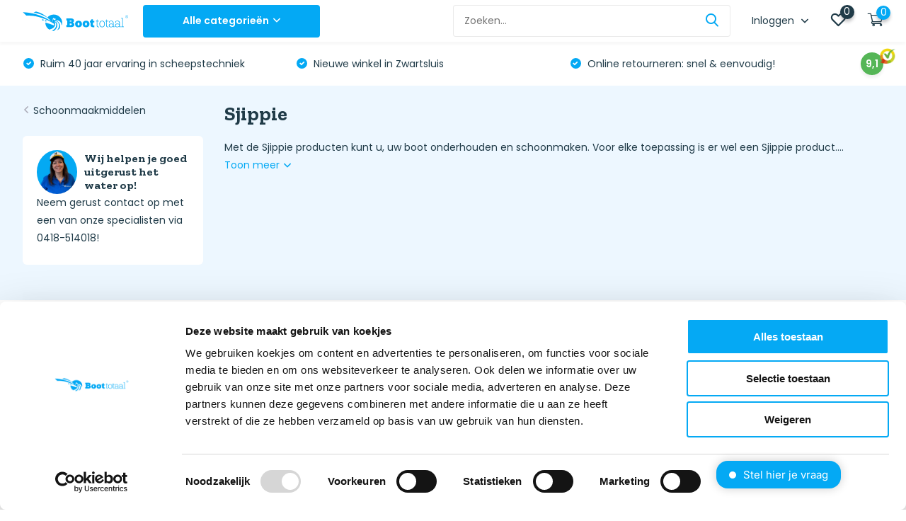

--- FILE ---
content_type: text/html;charset=utf-8
request_url: https://www.boottotaal.nl/schoonmaakmiddelen/sjippie/
body_size: 97968
content:
<!doctype html>
<html lang="nl" class="">
	<head>
    
    <!-- Google Tag Manager -->
<script>(function(w,d,s,l,i){w[l]=w[l]||[];w[l].push({'gtm.start':
new Date().getTime(),event:'gtm.js'});var f=d.getElementsByTagName(s)[0],
j=d.createElement(s),dl=l!='dataLayer'?'&l='+l:'';j.async=true;j.src=
'https://www.googletagmanager.com/gtm.js?id='+i+dl;f.parentNode.insertBefore(j,f);
})(window,document,'script','dataLayer','GTM-P6PCGWS');</script>
<!-- End Google Tag Manager -->        <meta charset="utf-8"/>
<!-- [START] 'blocks/head.rain' -->
<!--

  (c) 2008-2026 Lightspeed Netherlands B.V.
  http://www.lightspeedhq.com
  Generated: 20-01-2026 @ 00:19:39

-->
<link rel="canonical" href="https://www.boottotaal.nl/schoonmaakmiddelen/sjippie/"/>
<link rel="next" href="https://www.boottotaal.nl/schoonmaakmiddelen/sjippie/page2.html"/>
<link rel="alternate" href="https://www.boottotaal.nl/index.rss" type="application/rss+xml" title="Nieuwe producten"/>
<meta name="robots" content="noodp,noydir"/>
<meta property="og:url" content="https://www.boottotaal.nl/schoonmaakmiddelen/sjippie/?source=facebook"/>
<meta property="og:site_name" content="Boottotaal.nl"/>
<meta property="og:title" content="Sjippie schoonmaakmiddelen voorjouw boot"/>
<meta property="og:description" content="✅ Onderhoud uw boot schoon met Sjippie! ✅ Voor elke toepassing een product. ✅ Poetsen ✅ Schoonmaken ✅ Waxen ✅ Polijsten "/>
<script src="https://app.dmws.plus/shop-assets/308374/dmws-plus-loader.js?id=58b0eaa22af4b740bc696c3278dd5224"></script>
<script src="https://shipping.gls.nl/shopsystems/v2/lightspeed/checkout/1260-1756733244.js"></script>
<!--[if lt IE 9]>
<script src="https://cdn.webshopapp.com/assets/html5shiv.js?2025-02-20"></script>
<![endif]-->
<!-- [END] 'blocks/head.rain' -->
		<meta http-equiv="x-ua-compatible" content="ie=edge">
		<title>Sjippie schoonmaakmiddelen voorjouw boot - Boottotaal.nl</title>
		<meta name="description" content="✅ Onderhoud uw boot schoon met Sjippie! ✅ Voor elke toepassing een product. ✅ Poetsen ✅ Schoonmaken ✅ Waxen ✅ Polijsten ">
		<meta name="keywords" content="Sjippie">
		<meta name="theme-color" content="#ffffff">
		<meta name="MobileOptimized" content="320">
		<meta name="HandheldFriendly" content="true">
		<meta name="viewport" content="width=device-width, initial-scale=1, initial-scale=1, minimum-scale=1, maximum-scale=1, user-scalable=no">
		<meta name="author" content="https://www.dmws.nl/">
		
		<link rel="preconnect" href="https://fonts.googleapis.com">
		<link rel="dns-prefetch" href="https://fonts.googleapis.com">
		<link rel="preconnect" href="https://ajax.googleapis.com">
		<link rel="dns-prefetch" href="https://ajax.googleapis.com">
		<link rel="preconnect" href="https://www.gstatic.com" crossorigin="anonymous">
		<link rel="dns-prefetch" href="https://www.gstatic.com" crossorigin="anonymous">
		<link rel="preconnect" href="//cdn.webshopapp.com/">
		<link rel="dns-prefetch" href="//cdn.webshopapp.com/">
    
    		<link rel="preload" href="https://fonts.googleapis.com/css?family=Poppins:300,400,500,600,700,800,900%7CZilla%20Slab:300,400,500,600,700,800,900" as="style">
    <link rel="preload" href="https://cdn.webshopapp.com/shops/308374/themes/174420/assets/owl-carousel-min.css?2026010811074920201222110610" as="style">
    <link rel="preload" href="https://cdn.webshopapp.com/shops/308374/themes/174420/assets/fancybox.css?2026010811074920201222110610" as="style">
    <link rel="preload" href="https://cdn.webshopapp.com/shops/308374/themes/174420/assets/icomoon.css?2026010811074920201222110610" as="style">
    <link rel="preload" href="https://cdn.webshopapp.com/shops/308374/themes/174420/assets/compete.css?2026010811074920201222110610" as="style">
    <link rel="preload" href="https://cdn.webshopapp.com/shops/308374/themes/174420/assets/custom.css?2026010811074920201222110610" as="style">
    <link rel="preload" href="https://cdn.webshopapp.com/shops/308374/themes/174420/assets/custom-boottotaal.css?2026010811074920201222110610" as="style">
    
    <link rel="preload" href="https://cdn.webshopapp.com/shops/308374/themes/174420/assets/jquery-3-4-1-min.js?2026010811074920201222110610" as="script">
    <link rel="preload" href="https://cdn.webshopapp.com/shops/308374/themes/174420/assets/jquery-ui.js?2026010811074920201222110610" as="script">
    <link rel="preload" href="https://cdn.webshopapp.com/shops/308374/themes/174420/assets/js-cookie-min.js?2026010811074920201222110610" as="script">
    <link rel="preload" href="https://cdn.webshopapp.com/shops/308374/themes/174420/assets/owl-carousel-min.js?2026010811074920201222110610" as="script">
    <link rel="preload" href="https://cdn.webshopapp.com/shops/308374/themes/174420/assets/fancybox.js?2026010811074920201222110610" as="script">
    <link rel="preload" href="https://cdn.webshopapp.com/shops/308374/themes/174420/assets/lazyload.js?2026010811074920201222110610" as="script">
    <link rel="preload" href="https://cdn.webshopapp.com/assets/gui.js?2025-02-20" as="script">
    <link rel="preload" href="https://cdn.webshopapp.com/shops/308374/themes/174420/assets/script.js?2026010811074920201222110610" as="script">
    <link rel="preload" href="https://cdn.webshopapp.com/shops/308374/themes/174420/assets/custom.js?2026010811074920201222110610" as="script">
        
    <link href="https://fonts.googleapis.com/css?family=Poppins:300,400,500,600,700,800,900%7CZilla%20Slab:300,400,500,600,700,800,900" rel="stylesheet" type="text/css">
    <link rel="stylesheet" href="https://cdn.webshopapp.com/shops/308374/themes/174420/assets/owl-carousel-min.css?2026010811074920201222110610" type="text/css">
    <link rel="stylesheet" href="https://cdn.webshopapp.com/shops/308374/themes/174420/assets/fancybox.css?2026010811074920201222110610" type="text/css">
    <link rel="stylesheet" href="https://cdn.webshopapp.com/shops/308374/themes/174420/assets/icomoon.css?2026010811074920201222110610" type="text/css">
    <link rel="stylesheet" href="https://cdn.webshopapp.com/shops/308374/themes/174420/assets/compete.css?2026010811074920201222110610" type="text/css">
    <link rel="stylesheet" href="https://cdn.webshopapp.com/shops/308374/themes/174420/assets/custom.css?2026010811074920201222110610" type="text/css">
    <link rel="stylesheet" href="https://cdn.webshopapp.com/shops/308374/themes/174420/assets/custom-boottotaal.css?2026010811074920201222110610" type="text/css">
    
    <script src="https://cdn.webshopapp.com/shops/308374/themes/174420/assets/jquery-3-4-1-min.js?2026010811074920201222110610"></script>
    <script>
  /* ------------------------------ PRODUCT DETAIL IMPRESSION ------------------------------ */


  var shopId = "308374";

  $(document).ready(function(){

    var url = "";

    if(window.location.href.indexOf("?") >= 0){ 
      url = window.location.href + '&format=json';
    }
    else{
      url = window.location.href + '?format=json';
    }

    $.get(url, function(data, status){
      if(data.template === 'pages/product.rain'){
        if(data.page.breadcrumbs.length > 1){

          var breadcrumbs = data.page.breadcrumbs;
          var categories = '';
          var i = 0;
          breadcrumbs.forEach(function (arrayItem) {
            var isLastElement = i == breadcrumbs.length -1;
            if (i < (breadcrumbs.length - 2)) {
              categories += arrayItem.title + '/';
            }else if(i == (breadcrumbs.length - 2)){
            	categories += arrayItem.title;
            }
            i++;
          });	
        }
        dataLayer.push({
          'event': 'ecomProductDetailPage',
          'ecommerce': {
            'detail': {
              'products': [{
                'name': data.product.title,         
                'id': data.product.id,
                'price': data.product.price.price,
                'brand': data.product.brand,
                'category': categories,
                'variant': data.product.variant
              }]
            }
          }
        });
      }
    });

  });

  /* ------------------------------ PRODUCT CLICK ------------------------------ */
 $(document).ready (function() {
 var template = 'pages/collection.rain';
  $('a[href*=".html"]').not('a[href*="page"]').on('click', function(e){
    e.preventDefault();
    // var selfUrl = $(this).attr('href');

    // $('a[href*=".html"').each(function(){
    //   if($(this).attr('href') != selfUrl){

    //   }
    // });
    var self = $(this);
    var productUrl = $(this).attr('href');

    if($(this).attr('href').indexOf("?") >= 0){ 
      var url = $(this).attr('href') + '&format=json';
    }
    else{
      var url = $(this).attr('href') + '?format=json';
    }

    // alert( url );
    $.get(url, function(data, status){
      
      // console.log(data);

        if(data.page.breadcrumbs.length > 1){

          var breadcrumbs = data.page.breadcrumbs;
          var categories = '';
          var i = 0;
          breadcrumbs.forEach(function (arrayItem) {
            var isLastElement = i == breadcrumbs.length -1;
            if (i < (breadcrumbs.length - 2)) {
              categories += arrayItem.title + '/';
            }else if(i == (breadcrumbs.length - 2)){
            	categories += arrayItem.title;
            }
            i++;
          });	
        }
      
      	if(template == 'pages/index.rain'){
          if(self.parents('#recommended-tab.tab-content').length){
          	var actionField = 'Recommended';
          }
          if(self.parents('#bestsellers-tab.tab-content').length){
          	var actionField = 'Bestseller';
          }
          if(self.parents('#new-tab.tab-content').length){
          	var actionField = 'New';
          }
          if(self.parents('.lastviewed').length){
          	var actionField = 'Recent viewed';
          }
        }else if(template == 'pages/product.rain'){
          if(self.parents('.lastviewed').length){
          	var actionField = 'Recent viewed';
          }
          if(self.parents('.upsells').length){
          	var actionField = 'Related';
          }
        }else{
          var actionField = categories;
        }
      
        dataLayer.push({
          'event': 'productClick',
          'ecommerce': {
            'click': {
              'actionField': {'list': actionField}, // Path naar product (Fun & Genot - Neukmachines)
              'products': [{
                'name': data.product.title,                      
                'id': data.product.id,
                'price': data.product.price.price,
                'brand': data.product.brand,
                'category': categories,
                'list': categories,
                'variant': data.product.variant,
                // 'position': productObj.position
               }]
             }
           }
        });
		window.location = productUrl;
    }); 
  });
  });

  /* ------------------------------ PRODUCT IMPRESSION ------------------------------ */

  function isOnScreen(elem) {
    if( elem.length == 0 ) {
      return;
    }
    var $window = jQuery(window)
    var viewport_top = $window.scrollTop()
    var viewport_height = $window.height()
    var viewport_bottom = viewport_top + viewport_height
    var $elem = jQuery(elem)
    var top = $elem.offset().top
    var height = $elem.height()
    var bottom = top + height

    return (top >= viewport_top && top < viewport_bottom) ||
    (bottom > viewport_top && bottom <= viewport_bottom) ||
    (height > viewport_height && top <= viewport_top && bottom >= viewport_bottom)
  }

  var list = new Array();
  var counter = 0;


  if (window.location.href.indexOf("checkout/") < 1) {

    $(window).scroll(function(){

      var products = new Array();
      $('a[href*=".html"]').each(function(){
        if($(this).attr('href').indexOf('page') < 1){
          var isInArray = list.includes($(this).attr('href'));
          if( isOnScreen( $(this) ) ) {

            var isInArray = list.includes($(this).attr('href'));
            if(isInArray == false){
              // console.log($(this).attr('href'));
              list.push($(this).attr('href'));
              counter++;

              if($(this).attr('href').indexOf("?") >= 0){ 
                url = $(this).attr('href') + '&format=json';
              }
              else{
                url = $(this).attr('href') + '?format=json';
              }
              
              $.get(url, function(data, status){
                
                // console.log(data);

              if(data.page.breadcrumbs.length > 1){

                var breadcrumbs = data.page.breadcrumbs;
                var categories = '';
                var i = 0;
                breadcrumbs.forEach(function (arrayItem) {
                  var isLastElement = i == breadcrumbs.length -1;
                  if (i < (breadcrumbs.length - 2)) {
                    categories += arrayItem.title + '/';
                  }else if(i == (breadcrumbs.length - 2)){
                    categories += arrayItem.title;
                  }
                  i++;
                });	
              }

                var product = {
                  'name': data.product.title,       
                  'id': data.product.id,
                  'price': data.product.price.price,
                  'brand': data.product.brand.title,
                  'category': categories,
                  'list': categories,
  // 									POSITIE 
                  'variant': data.product.variant,
                }

                products.push(product);

                dataLayer.push({
                  'ecommerce': {
                    'event': 'ga-impression',
                    'currencyCode': data.shop.currency,                      
                    'impressions': products
                  }
                });

              });
            }

          }	
        }
      });

    });
  }

  /* ------------------------------ ADD TO CART ------------------------------ */

  $(document).ready (function() {
    
    $("form a").click(function(e) {

      if ($(this).attr("onclick") == "$('#product_configure_form').submit();") {
        
        e.preventDefault();

        var formThis = $(this).closest('form');

        var addAction = $(this).closest('form').attr('action');

        var quantity = 1;

        if(addAction.indexOf('/cart/add/')){
          var self = $(this);

          if(window.location.href.indexOf("?") >= 0){ 
            url = window.location.href + '&format=json';
          }
          else{
            url = window.location.href + '?format=json';
          }

          var shopId = null;

          $.get(url, function(data, status){
            shopId = data.shop.id;
            if(data.template === 'pages/product.rain'){

              quantity = $("input[name*='quantity']").val();

              if(data.page.breadcrumbs.length > 1){

                var breadcrumbs = data.page.breadcrumbs;
                var categories = '';
                var i = 0;
                breadcrumbs.forEach(function (arrayItem) {
                  var isLastElement = i == breadcrumbs.length -1;
                  if (i < (breadcrumbs.length - 2)) {
                    categories += arrayItem.title + '/';
                  }else if(i == (breadcrumbs.length - 2)){
                    categories += arrayItem.title;
                  }
                  i++;
                });	
              }

              dataLayer.push({
                'event': 'addToCart', 
                'ecommerce': {
                  'currencyCode': data.shop.currency,
                  'add': {                               
                    'products': [{                        
                      'name': data.product.title,
                      'id': data.product.id,
                      'vid': data.product.vid,
                      'price': data.product.price.price,
                      'brand': data.product.brand,
                      'category': categories, // (PAGINA MEEGEVEN)
                      'list': categories,
                      'variant': data.product.variant,
                      'quantity': quantity
                    }]
                  }
                }
              });
            }else{
              var subStr = addAction.match("add/(.*)/");
              var id = parseInt(subStr[1]);
              var quantity = parseInt(formThis.find('[name="quantity"]').val());

              jQuery.ajax({   
                url: "https://apps.dmws.nl/enhancedecommerce/getdata.php?id=" + id + "&shopId=" + shopId,
                success: function (data, error) {
                  var productLink = document.location.origin + '/' + data.product.url + '.html?format=json';
                  $.get(productLink, function(data, status){

                    if(data.page.breadcrumbs.length > 1){

                      var breadcrumbs = data.page.breadcrumbs;
                      var categories = '';
                      var i = 0;
                      breadcrumbs.forEach(function (arrayItem) {
                        var isLastElement = i == breadcrumbs.length -1;
                        if (i < (breadcrumbs.length - 2)) {
                          categories += arrayItem.title + '/';
                        }else if(i == (breadcrumbs.length - 2)){
                          categories += arrayItem.title;
                        }
                        i++;
                      });	
                    }
                    dataLayer.push({
                      'event': 'addToCart', 
                      'ecommerce': {
                        'currencyCode': data.shop.currency,
                        'add': {                               
                          'products': [{                        
                            'name': data.product.title,
                            'id': data.product.id,
                            'vid': data.product.vid,
                            'price': data.product.price.price,
                            'brand': data.product.brand,
                            'category': categories, // (PAGINA MEEGEVEN)
                            'list': categories, 
                            'variant': data.product.variant,
                            'quantity': quantity
                          }]
                        }
                      }
                    });
                  });
                  formThis.submit();
                },
                error: function (data, status, error) {
                  alert('error');
                },
              });
            }
          });
        }

      }

      if ($(this).attr("onclick") == "$(this).closest('form').submit();") {

        e.preventDefault();

        var formThis = $(this).closest('form');

        var addAction = $(this).closest('form').attr('action');

        var quantity = 1;

        if(addAction.indexOf('/cart/add/')){
          var self = $(this);

          if(window.location.href.indexOf("?") >= 0){ 
            url = document.location.origin + '&format=json';
          }
          else{
            url = document.location.origin + '?format=json';
          }

          var shopId = null;

          $.get(url, function(data, status){

            shopId = data.shop.id;
              var subStr = addAction.match("add/(.*)/");
              var id = parseInt(subStr[1]);
              var quantity = parseInt(formThis.find('[name="quantity"]').val());

              jQuery.ajax({   
                url: "https://apps.dmws.nl/enhancedecommerce/getdata.php?id=" + id + "&shopId=" + shopId,
                success: function (data, error) {
                  var productLink = document.location.origin + '/' + data.product.url + '.html?format=json';
                  $.get(productLink, function(data, status){

                  if(data.page.breadcrumbs.length > 1){

                    var breadcrumbs = data.page.breadcrumbs;
                    var categories = '';
                    var i = 0;
                    breadcrumbs.forEach(function (arrayItem) {
                      var isLastElement = i == breadcrumbs.length -1;
                      if (i < (breadcrumbs.length - 2)) {
                        categories += arrayItem.title + '/';
                      }else if(i == (breadcrumbs.length - 2)){
                        categories += arrayItem.title;
                      }
                      i++;
                    });	
                  }
                    dataLayer.push({
                      'event': 'addToCart', 
                      'ecommerce': {
                        'currencyCode': data.shop.currency,
                        'add': {                               
                          'products': [{                        
                            'name': data.product.title,
                            'id': data.product.id,
                            'vid': data.product.vid,
                            'price': data.product.price.price,
                            'brand': data.product.brand,
                            'category': categories, // (PAGINA MEEGEVEN)
                            'list': categories, 
                            'variant': data.product.variant,
                            'quantity': quantity
                          }]
                        }
                      }
                    });
                  });
                  formThis.submit();
                },
                error: function (data, status, error) {
                  alert('error');
                },
              });
          });
        }

      }

    });
  });

  /* ------------------------------ ADD AND REMOVE FROM CART FROM CARTPAGE ------------------------------ */

  $(document).ready(function(){

    if(window.location.href.indexOf("?") >= 0){ 
      url = window.location.href + '&format=json';
    }
    else{
      url = window.location.href + '?format=json';
    }

    var list = new Array();

    $('#gui-form-cart').on('submit', function(e){
      e.preventDefault;
    });

    $('#gui-form-cart input, #gui-form-cart select').each(function(e){
      var object = {}
      object.value = $(this).val();
      object.name = $(this).attr('name');
      list.push(object);
    });

    $('#gui-form-cart input, #gui-form-cart select').on('change', function(event){
      event.preventDefault();
      var current = $(this).attr('name');
      var newVal = $(this).val();

      $.get(url, function(data, status){

        $.each(list, function(i, e){
          if (current == list[i].name){
            if(list[i].value > newVal){
              $.each(data.cart.products, function(i, e){
                if (current == data.cart.products[i].qid){
                  dataLayer.push({
                    'event': 'removeFromCart',
                    'ecommerce': {
                      'currencyCode': data.shop.currency,
                      'remove': {                           
                        'products': [{                        
                          'name': data.cart.products[i].title,
                          'id': data.cart.products[i].id,
                          'vid': data.cart.products[i].vid,
                          'price': data.cart.products[i].price.price_incl,
                          'brand': data.cart.products[i].brand.title,
                          // 'category': data.product.categories,
                          'variant': data.cart.products[i].variant,
                          'quantity': newVal
                         }]
                      }
                    }
                  });
                }
              });
            }else{
              $.each(data.cart.products, function(i, e){
                if (current == data.cart.products[i].qid){
                  dataLayer.push({
                    'event': 'addToCart', 
                    'ecommerce': {
                      'currencyCode': data.shop.currency,
                      'add': {                         
                        'products': [{                        
                          'name': data.cart.products[i].title,
                          'id': data.cart.products[i].id,
                          'vid': data.cart.products[i].vid,
                          'price': data.cart.products[i].price.price_incl,
                          'brand': data.cart.products[i].brand.title,
                          // 'category': data.product.categories,
                          'variant': data.cart.products[i].variant,
                          'quantity': newVal
                         }]
                      }
                    }
                  });
                }
              });
            }
          }
        });

      });
    });

  });

  /* ------------------------------ REMOVE FROM CART ------------------------------ */

  $('a[href*="/cart/delete/"]').click(function(e) {


    url = document.location.origin + '/cart/?format=json';

    var thisUrl = $(this).attr('href');

    var subStr = $(this).attr('href').match("delete/(.*)/");
    var id = parseInt(subStr[1]);

    $.get(url, function(data, status){
      $.each(data.cart.products,function(index,item){
        // alert(data.cart.products);
        if(item.qid === id){
          // alert(item.qid);
          dataLayer.push({
            'event': 'removeFromCart',
            'ecommerce': {
              'currencyCode': data.shop.currency,
              'remove': {                           
                'products': [{                        
                  'name': item.title,
                  'id': item.id,
                  'vid': item.vid,
                  'price': item.price.price_incl,
                  'brand': item.brand.title,
                  // 'category': data.product.categories,
                  'variant': item.variant,
                  'quantity': item.quantity
                 }]
              }
            }
          });
        }
      });
      // window.href = thisUrl;
    });

  });


  /* ------------------------------ CHECKOUT ------------------------------ */

  $(document).ready(function(){
    var productJson = null;
    if (window.location.href.indexOf("/checkout/onestep") > -1 || window.location.href.indexOf("/checkout/onepage") > -1) {

      jQuery.ajax({   
        url: document.location.origin + '/cart/?format=json',
        success: function (data, status, error) {
          
          var products = data.cart.products;
          var productsArray = [];
          var i = 0;
          products.forEach(function (arrayItem) {
            productsArray[i] = {
              name: arrayItem.fulltitle,
              id: arrayItem.id,
              vid: arrayItem.vid,
              price: arrayItem.price.price_incl,
              brand: arrayItem.brand.title,
              // category: arrayItem.
              variant: arrayItem.variant,
              quantity: arrayItem.quantity,
              coupon: arrayItem.discount.price_incl
            };
            i++;
          });	
          
          dataLayer.push({
            'event': 'checkout',
            'ecommerce': {
              'checkout': {
                'actionField': {'step': 1},
                'products': productsArray
             }
           }
          });

          $('input[type=radio]').each(function(){
            if($(this).attr('name') === 'shipment_method' && $(this).is(':checked')){
              dataLayer.push({
                'event': 'checkout',
                'ecommerce': {
                  'checkout': {
                    'actionField': {'step': 2, 'shippingMethod': $(this).next('label').html()},
                    'products': productsArray
                }
              }
              });
            }else if($(this).attr('name') === 'payment_method' && $(this).is(':checked')){
              dataLayer.push({
                'event': 'checkout',
                'ecommerce': {
                  'checkout': {
                    'actionField': {'step': 3, 'paymentMethod': $(this).attr('value')},
                    'products': productsArray
                }
              }
              });
            }

            $('input[type=radio]').live('change',function(){
              if($(this).attr('name') === 'shipment_method'){
                dataLayer.push({
                  'event': 'checkout',
                  'ecommerce': {
                    'checkout': {
                      'actionField': {'step': 2, 'shippingMethod': $(this).next('label').html()},
                      'products': productsArray
                   }
                 }
                });
              }else if($(this).attr('name') === 'payment_method'){
                dataLayer.push({
                  'event': 'checkout',
                  'ecommerce': {
                    'checkout': {
                      'actionField': {'step': 3, 'paymentMethod': $(this).attr('value')},
                      'products': productsArray
                   }
                 }
                });
              }
            });

            $('input[type=checkbox]').live('change',function(){
              dataLayer.push({
                'event': 'checkout',
                'ecommerce': {
                  'checkout': {
                    'actionField': {'step': 4},
                    'products': productsArray
                 }
               }
              });
            });
          });
        },
        error: function (data, status, error) {
          // console.log(data);
        },
      }); 
    }

    if (window.location.href.indexOf("/checkout/default/details/") > -1) {

      jQuery.ajax({   
        url: document.location.origin + '/cart/?format=json',
        success: function (data, status, error) {
          
          var products = data.cart.products;
          var productsArray = [];
          var i = 0;
          products.forEach(function (arrayItem) {
            productsArray[i] = {
              name: arrayItem.fulltitle,
              id: arrayItem.id,
              vid: arrayItem.vid,
              price: arrayItem.price.price_incl,
              brand: arrayItem.brand.title,
              // category: arrayItem.
              variant: arrayItem.variant,
              quantity: arrayItem.quantity,
              coupon: arrayItem.discount.price_incl
            };
            i++;
          });	
          dataLayer.push({
            'event': 'checkout',
            'ecommerce': {
              'checkout': {
                'actionField': {'step': 1},
                'products': productsArray
             }
           }
          });
        },
        error: function (data, status, error) {
          // console.log(data);
        },
      }); 

    }

    if (window.location.href.indexOf("/checkout/default/shipment/") > -1 || window.location.href.indexOf("/checkout/default/payment/") > -1) {

      jQuery.ajax({   
        url: document.location.origin + '/cart/?format=json',
        success: function (data, status, error) {
          // productJson = data.cart.products;
          // console.log(data.cart.products);
          var products = data.cart.products;
          var productsArray = [];
          var i = 0;
          products.forEach(function (arrayItem) {
            productsArray[i] = {
              name: arrayItem.fulltitle,
              id: arrayItem.id,
              vid: arrayItem.vid,
              price: arrayItem.price.price_incl,
              brand: arrayItem.brand.title,
              // category: arrayItem.
              variant: arrayItem.variant,
              quantity: arrayItem.quantity,
              coupon: arrayItem.discount.price_incl
            };
            i++;
          });	

          $('input[type=radio]').each(function(){
            if($(this).attr('name') === 'shipment_method' && $(this).is(':checked')){
              dataLayer.push({
                'event': 'checkout',
                'ecommerce': {
                  'checkout': {
                    'actionField': {'step': 2, 'shippingMethod': $(this).next('label').html()},
                    'products': productsArray
                }
              }
              });
            }else if($(this).attr('name') === 'payment_method' && $(this).is(':checked')){
              dataLayer.push({
                'event': 'checkout',
                'ecommerce': {
                  'checkout': {
                    'actionField': {'step': 3, 'paymentMethod': $(this).attr('value')},
                    'products': productsArray
                }
              }
              });
            }
          });

          $('input[type=radio]').live('change',function(){
            if($(this).attr('name') === 'shipment_method'){
              dataLayer.push({
                'event': 'checkout',
                'ecommerce': {
                  'checkout': {
                    'actionField': {'step': 2, 'shippingMethod': $(this).next('label').html()},
                    'products': productsArray
                }
              }
              });
            }else if($(this).attr('name') === 'payment_method'){
              dataLayer.push({
                'event': 'checkout',
                'ecommerce': {
                  'checkout': {
                    'actionField': {'step': 3, 'paymentMethod': $(this).attr('value')},
                    'products': productsArray
                }
              }
              });
            }
          });

        },
        error: function (data, status, error) {
          // console.log(data);
        },
      }); 

    }

    if (window.location.href.indexOf("/checkout/default/review/") > -1) {

      jQuery.ajax({   
        url: document.location.origin + '/cart/?format=json',
        success: function (data, status, error) {
          
          var products = data.cart.products;
          var productsArray = [];
          var i = 0;
          products.forEach(function (arrayItem) {
            productsArray[i] = {
              name: arrayItem.fulltitle,
              id: arrayItem.id,
              vid: arrayItem.vid,
              price: arrayItem.price.price_incl,
              brand: arrayItem.brand.title,
              // category: arrayItem.
              variant: arrayItem.variant,
              quantity: arrayItem.quantity,
              coupon: arrayItem.discount.price_incl
            };
            i++;
          });	
          
          $('input[type=checkbox]').each(function(){
            if($(this).attr('name') === 'terms' && $(this).is(':checked')){
              dataLayer.push({
                'event': 'checkout',
                'ecommerce': {
                  'checkout': {
                    'actionField': {'step': 4},
                    'products': productsArray
                  }
                }
              });
            }
          });
          $('input[type=checkbox]').live('change',function(){
            if($(this).attr('name') === 'terms' && $(this).is(':checked')){
              dataLayer.push({
                'event': 'checkout',
                'ecommerce': {
                  'checkout': {
                    'actionField': {'step': 4},
                    'products': productsArray
                  }
                }
              });
            }
          });

        },
        error: function (data, status, error) {
          // console.log(data);
        },
      }); 

    }

  });

  /* ------------------------------ PURCHASES ------------------------------ */

  $(document).ready(function() {
    if (window.location.href.indexOf("checkout/thankyou") > -1) {
      if(window.location.href.indexOf("?") >= 0){ 
        url = window.location.href + '&format=json';
      }
      else{
        url = window.location.href + '?format=json';
      }

      $.get(url, function(data, status){
        

        var products = data.order.products;
        var productsArray = [];
        var i = 0;
        products.forEach(function (arrayItem) {
          productsArray[i] = {
            name: arrayItem.fulltitle,
            id: arrayItem.id,
            vid: arrayItem.variant_id,
            price: arrayItem.price_incl,
            brand: arrayItem.brand,
            // category: arrayItem.
            variant: arrayItem.variant,
            quantity: arrayItem.quantity,
            coupon: arrayItem.discount_incl
          };
          i++;
				});	

        dataLayer.push({
          'event': 'purchase',
          'ecommerce': {
            'currencyCode': data.shop.currency,
            'purchase': {
              'actionField': {
                'id': data.order.information.id,                         
                'revenue': data.order.information.payment_calc,                     
                'tax': data.order.information.price_tax,
                'shipping': data.order.shipment.base_price_incl,
                'coupon': data.order.information.code
              },
              'products': productsArray
            }
          } 
        });
      });
    }
  });

  /* ------------------------------ REFUNDS ------------------------------ */

  $('a[href*="/account/ordersReturn/"]').on('click', function(){

    var url = $(this).attr('href');
    url = url + '?format=json';

    $.get(url, function(data, status){

      var products = data.order.products;
        var productsArray = [];
        var i = 0;
        products.forEach(function (arrayItem) {
          productsArray[i] = {
            name: arrayItem.fulltitle,
            id: arrayItem.id,
            vid: arrayItem.variant_id,
            price: arrayItem.price_incl,
            brand: arrayItem.brand,
            variant: arrayItem.variant,
            quantity: arrayItem.quantity,
            coupon: arrayItem.discount_incl
          };
          i++;
				});	
      
      dataLayer.push({
        'ecommerce': {
          'refund': {
            'actionField': {'id': data.order.information.id}, 
            'products': productsArray
           }
        }
      });

    });


  });

  /* CHECKOUT OPTIONS */

</script>
		<link rel="icon" type="image/x-icon" href="https://cdn.webshopapp.com/shops/308374/themes/174420/v/268305/assets/favicon.ico?20201023152415">
		<link rel="apple-touch-icon" href="https://cdn.webshopapp.com/shops/308374/themes/174420/v/268305/assets/favicon.ico?20201023152415">
    
    <meta name="msapplication-config" content="https://cdn.webshopapp.com/shops/308374/themes/174420/assets/browserconfig.xml?2026010811074920201222110610">
<meta property="og:title" content="Sjippie schoonmaakmiddelen voorjouw boot">
<meta property="og:type" content="website"> 
<meta property="og:site_name" content="Boottotaal.nl">
<meta property="og:url" content="https://www.boottotaal.nl/">
<meta property="og:image" content="https://cdn.webshopapp.com/shops/308374/themes/174420/v/2769748/assets/big-block-bg.jpg?20251205142235">
<meta name="twitter:title" content="Sjippie schoonmaakmiddelen voorjouw boot">
<meta name="twitter:description" content="✅ Onderhoud uw boot schoon met Sjippie! ✅ Voor elke toepassing een product. ✅ Poetsen ✅ Schoonmaken ✅ Waxen ✅ Polijsten ">
<meta name="twitter:site" content="Boottotaal.nl">
<meta name="twitter:card" content="https://cdn.webshopapp.com/shops/308374/themes/174420/assets/logo.png?2026010811074920201222110610">
<meta name="twitter:image" content="https://cdn.webshopapp.com/shops/308374/themes/174420/v/2769748/assets/big-block-bg.jpg?20251205142235">
<script type="application/ld+json">
  [
        {
      "@context": "http://schema.org/",
      "@type": "Organization",
      "url": "https://www.boottotaal.nl/",
      "name": "Boottotaal.nl",
      "legalName": "Boottotaal.nl",
      "description": "✅ Onderhoud uw boot schoon met Sjippie! ✅ Voor elke toepassing een product. ✅ Poetsen ✅ Schoonmaken ✅ Waxen ✅ Polijsten ",
      "logo": "https://cdn.webshopapp.com/shops/308374/themes/174420/assets/logo.png?2026010811074920201222110610",
      "image": "https://cdn.webshopapp.com/shops/308374/themes/174420/v/2769748/assets/big-block-bg.jpg?20251205142235",
      "contactPoint": {
        "@type": "ContactPoint",
        "contactType": "Customer service",
        "telephone": "0418 - 51 40 18"
      },
      "address": {
        "@type": "PostalAddress",
        "streetAddress": "Stationsweg 2 (winkel)",
        "addressLocality": "Nederland",
        "postalCode": "8064 DE  Zwartsluis ​",
        "addressCountry": "NL"
      }
      ,
      "aggregateRating": {
          "@type": "AggregateRating",
          "bestRating": "10",
          "worstRating": "1",
          "ratingValue": "9.2",
          "reviewCount": "1280",
          "url":"https://www.kiyoh.com/reviews/1047078/boottotaal_nl/?lang=nl"
      }
         
    },
    { 
      "@context": "http://schema.org", 
      "@type": "WebSite", 
      "url": "https://www.boottotaal.nl/", 
      "name": "Boottotaal.nl",
      "description": "✅ Onderhoud uw boot schoon met Sjippie! ✅ Voor elke toepassing een product. ✅ Poetsen ✅ Schoonmaken ✅ Waxen ✅ Polijsten ",
      "author": [
        {
          "@type": "Organization",
          "url": "https://www.dmws.nl/",
          "name": "DMWS B.V.",
          "address": {
            "@type": "PostalAddress",
            "streetAddress": "Klokgebouw 195 (Strijp-S)",
            "addressLocality": "Eindhoven",
            "addressRegion": "NB",
            "postalCode": "5617 AB",
            "addressCountry": "NL"
          }
        }
      ]
    }
  ]
</script>    <!-- Custom Script Facebook Purchase Traffic Today -->
<!-- TT Facebook Pixel Code -->


<script>
 !function(f,b,e,v,n,t,s){if(f.fbq)return;n=f.fbq=function(){n.callMethod?
 n.callMethod.apply(n,arguments):n.queue.push(arguments)};if(!f._fbq)f._fbq=n;
 n.push=n;n.loaded=!0;n.version='2.0';n.queue=[];t=b.createElement(e);t.async=!0;
 t.src=v;s=b.getElementsByTagName(e)[0];s.parentNode.insertBefore(t,s)}(window,
 document,'script','https://connect.facebook.net/en_US/fbevents.js');
 fbq('init', '497483877849775');

 fbq('track', 'PageView');

 
 
 
</script>
<noscript><img height="1" width="1" style="display:none"
src="https://www.facebook.com/tr?id=497483877849775&ev=PageView&noscript=1" /></noscript>
 <!-- DO NOT MODIFY -->
<!-- End Facebook Pixel Code --><!-- End Custom Script Facebook Purchase Traffic Today -->
      <link rel="alternate" href="https://www.boottotaal.nl/schoonmaakmiddelen/sjippie/" hreflang="nl-nl" />
  <link rel="alternate" href="https://www.boottotaal.be/schoonmaakmiddelen/sjippie/" hreflang="nl-be" />

<style>
.product {height:auto;}
</style>
	</head>
	<body>
    









    <!-- Google Tag Manager (noscript) --><noscript><iframe src="https://www.googletagmanager.com/ns.html?id=GTM-P6PCGWS"
      height="0" width="0" style="display:none;visibility:hidden"></iframe></noscript><!-- End Google Tag Manager (noscript) --><ul class="hidden-data hidden"><li>308374</li><li>174420</li><li>ja</li><li>nl</li><li>live</li><li>info//boottotaal/nl</li><li>https://www.boottotaal.nl/</li></ul><header id="top" class="scroll-active"><div class="top-wrap fixed default"><section class="main pos-r"><div class="container pos-r"><div class="d-flex align-center justify-between"><div class="d-flex align-center"><div id="mobile-menu-btn" class="d-none show-1000"><div class="hamburger"><span></span><span></span><span></span><span></span></div><span>Menu</span></div><a href="https://www.boottotaal.nl/account/login/" class="hidden show-575-flex"><i class="icon-login"></i></a><div id="logo" class="d-flex align-center"><a href="https://www.boottotaal.nl/" accesskey="h"><img class="hide-1000 desktop-logo" src="https://cdn.webshopapp.com/shops/308374/files/339664822/logo-7.svg" alt="Boottotaal.nl" /><img class="d-none show-1000 mobile-logo" src="https://cdn.webshopapp.com/shops/308374/files/339664822/logo-7.svg" alt="Boottotaal.nl" /></a><div id="catbtn" class="hide-1000 btn-wrap"><a href="https://www.boottotaal.nl/catalog/" class="btn">Alle categorieën <i class="icon-arrow-down"></i></a><div class="categorymenu"><div class="wrap d-flex"><ul class="maincategories"><li data-attribute="main13_nautische_cadeaus" style="order: 13;"><a href="">Nautische cadeaus</a></li><li data-attribute="main18_videos" style="order: 18;"><a href="">Videos</a></li><li data-attribute="main13_prijspakkers" style="order: 13;"><a href="">Prijspakkers</a></li><li data-attribute="main15_sale" style="order: 15;"><a href="">Sale</a></li><li data-attribute="main16_trainingen_en_workshops" style="order: 16;"><a href="">Trainingen en workshops</a></li><li data-attribute="main17_boottrailers_en_onderdelen" style="order: 17;"><a href="">Boottrailers en onderdelen</a></li><li data-attribute="main8_navigatie" style="order: 8;"><a href="">Navigatie</a></li><li data-attribute="main9_funsport" style="order: 9;"><a href="">Funsport</a></li><li data-attribute="main6_schoonmaak_en_onderhoud" style="order: 6;"><a href="">Schoonmaak en onderhoud</a></li><li data-attribute="main3_veiligheid" style="order: 3;"><a href="">Veiligheid</a></li><li data-attribute="main1_ankeren_en_afmeren" style="order: 1;"><a href="">Ankeren en afmeren</a></li><li data-attribute="main10_zeilkleding_en_tassen" style="order: 10;"><a href="">Zeilkleding en tassen</a></li><li data-attribute="main7_kombuis_en_sanitair" style="order: 7;"><a href="">Kombuis en sanitair</a></li><li data-attribute="main2_boot_accessoires" style="order: 2;"><a href="">Boot accessoires</a></li><li data-attribute="main5_boten_en_buitenboordmotoren" style="order: 5;"><a href="">Boten en buitenboordmotoren</a></li><li data-attribute="main4_techniek_en_motor" style="order: 4;"><a href="">Techniek en motor</a></li><li data-attribute="main15_zeilboot_onderdelen" style="order: 15;"><a href="">Zeilboot onderdelen</a></li></ul><div class="subcategories"><div class="wrapper" data-category="main13_nautische_cadeaus"><h4>Nautische cadeaus</h4><ul data-name="cadeaus"><li class="sub"><a href="https://www.boottotaal.nl/cadeaus/">De leukste nautische cadeaus!</a></li><ul><li><a href="https://www.boottotaal.nl/cadeaus/cadeaubon/">Cadeaubon</a></li><li><a href="https://www.boottotaal.nl/cadeaus/cadeau-0-15-euro/">Cadeau 0 - 15 euro</a></li><li><a href="https://www.boottotaal.nl/cadeaus/cadeau-15-25-euro/">Cadeau 15 - 25 euro</a></li><li><a href="https://www.boottotaal.nl/cadeaus/cadeau-25-50-euro/">Cadeau 25 - 50 euro</a></li><li><a href="https://www.boottotaal.nl/cadeaus/" class="more">Bekijk alles</a></li></ul></ul></div><div class="wrapper" data-category="main18_videos"><h4>Videos</h4><ul data-name="https://www.boottotaal.nl/service/videos"><li class="sub"><a href="https://www.boottotaal.nl/service/videos">Handige video&#039;s voor watersporters</a></li></ul></div><div class="wrapper" data-category="main13_prijspakkers"><h4>Prijspakkers</h4><ul data-name="prijspakkers"><li class="sub"><a href="https://www.boottotaal.nl/prijspakkers/">Prijspakkers</a></li><ul><li><a href="https://www.boottotaal.nl/prijspakkers/20-voordeel/">20% voordeel</a></li><li><a href="https://www.boottotaal.nl/prijspakkers/30-voordeel/">30% voordeel</a></li><li><a href="https://www.boottotaal.nl/prijspakkers/50-voordeel/">50% voordeel</a></li></ul></ul></div><div class="wrapper" data-category="main15_sale"><h4>Sale</h4><ul data-name="sale"><li class="sub"><a href="https://www.boottotaal.nl/sale/">Speciaal voor jou: de beste deals met hoge korting!</a></li><ul><li><a href="https://www.boottotaal.nl/sale/opruiming/">Opruiming</a></li></ul></ul></div><div class="wrapper" data-category="main16_trainingen_en_workshops"><h4>Trainingen en workshops</h4><ul data-name="trainingen-workshops"><li class="sub"><a href="https://www.boottotaal.nl/trainingen-workshops/">Trainingen en workshops</a></li><ul><li><a href="https://www.boottotaal.nl/trainingen-workshops/vaarbewijs-halen/">Vaarbewijs halen</a></li></ul></ul></div><div class="wrapper" data-category="main17_boottrailers_en_onderdelen"><h4>Boottrailers en onderdelen</h4><ul data-name="boottrailer"><li class="sub"><a href="https://www.boottotaal.nl/boottrailer/">Boottrailers</a></li><ul><li><a href="https://www.boottotaal.nl/boottrailer/boottrailer-onderdelen/">Boottrailer onderdelen</a></li></ul></ul><ul data-name="boottrailer/boottrailer-onderdelen"><li class="sub"><a href="https://www.boottotaal.nl/boottrailer/boottrailer-onderdelen/">Boottrailer onderdelen</a></li><ul><li><a href="https://www.boottotaal.nl/boottrailer/boottrailer-onderdelen/trailerrollen/">Trailerrollen</a></li><li><a href="https://www.boottotaal.nl/boottrailer/boottrailer-onderdelen/spanbanden-voor-de-boot/">Spanbanden voor de boot</a></li></ul></ul></div><div class="wrapper" data-category="main8_navigatie"><h4>Navigatie</h4><ul data-name="bootnavigatie"><li class="sub"><a href="https://www.boottotaal.nl/bootnavigatie/">Bootnavigatie</a></li><ul><li><a href="https://www.boottotaal.nl/bootnavigatie/scheepshoorns/">Scheepshoorns</a></li><li><a href="https://www.boottotaal.nl/bootnavigatie/dieptemeters/">Dieptemeters</a></li><li><a href="https://www.boottotaal.nl/bootnavigatie/navionics-digitale-waterkaart/">Navionics digitale waterkaart</a></li><li><a href="https://www.boottotaal.nl/bootnavigatie/fishfinder/">Fishfinder</a></li><li><a href="https://www.boottotaal.nl/bootnavigatie/" class="more">Bekijk alles</a></li></ul></ul><ul data-name="scheepsklokken-en-meters"><li class="sub"><a href="https://www.boottotaal.nl/scheepsklokken-en-meters/">Scheepsklokken en meters</a></li><ul><li><a href="https://www.boottotaal.nl/scheepsklokken-en-meters/wempe/">Wempe</a></li><li><a href="https://www.boottotaal.nl/scheepsklokken-en-meters/schatz-klokken/">Schatz klokken</a></li><li><a href="https://www.boottotaal.nl/scheepsklokken-en-meters/talamex-scheepsklok/">Talamex scheepsklok</a></li><li><a href="https://www.boottotaal.nl/scheepsklokken-en-meters/altitude-klokken/">Altitude klokken</a></li><li><a href="https://www.boottotaal.nl/scheepsklokken-en-meters/" class="more">Bekijk alles</a></li></ul></ul><ul data-name="kaarten-en-boeken"><li class="sub"><a href="https://www.boottotaal.nl/kaarten-en-boeken/">Kaarten en boeken</a></li><ul><li><a href="https://www.boottotaal.nl/kaarten-en-boeken/almanak/">Almanak</a></li><li><a href="https://www.boottotaal.nl/kaarten-en-boeken/waterkaarten/">Waterkaarten</a></li><li><a href="https://www.boottotaal.nl/kaarten-en-boeken/hydrografische-kaarten/">Hydrografische kaarten</a></li><li><a href="https://www.boottotaal.nl/kaarten-en-boeken/cursusboeken/">Cursusboeken</a></li><li><a href="https://www.boottotaal.nl/kaarten-en-boeken/" class="more">Bekijk alles</a></li></ul></ul></div><div class="wrapper" data-category="main9_funsport"><h4>Funsport</h4><ul data-name="funsport"><li class="sub"><a href="https://www.boottotaal.nl/funsport/">Funsport</a></li><ul><li><a href="https://www.boottotaal.nl/funsport/fun-band/">Fun band</a></li><li><a href="https://www.boottotaal.nl/funsport/waterskis/">Waterski&#039;s</a></li><li><a href="https://www.boottotaal.nl/funsport/wakeboards/">Wakeboards</a></li><li><a href="https://www.boottotaal.nl/funsport/skispiegels/">Skispiegels</a></li><li><a href="https://www.boottotaal.nl/funsport/" class="more">Bekijk alles</a></li></ul></ul><ul data-name="funsport/fun-band"><li class="sub"><a href="https://www.boottotaal.nl/funsport/fun-band/">Funtubes</a></li><ul><li><a href="https://www.boottotaal.nl/funsport/fun-band/1-persoon/">1 persoon</a></li><li><a href="https://www.boottotaal.nl/funsport/fun-band/2-persoons/">2 persoons</a></li><li><a href="https://www.boottotaal.nl/funsport/fun-band/3-persoons/">3 persoons</a></li><li><a href="https://www.boottotaal.nl/funsport/fun-band/4-persoons/">4+ persoons</a></li><li><a href="https://www.boottotaal.nl/funsport/fun-band/" class="more">Bekijk alles</a></li></ul></ul><ul data-name="funsport/accessoires"><li class="sub"><a href="https://www.boottotaal.nl/funsport/accessoires/">Accesoires</a></li><ul><li><a href="https://www.boottotaal.nl/funsport/accessoires/skihelmen/">Skihelmen</a></li><li><a href="https://www.boottotaal.nl/funsport/accessoires/reparatie-funtube/">Reparatie funtube</a></li><li><a href="https://www.boottotaal.nl/funsport/accessoires/handschoenen/">Handschoenen</a></li><li><a href="https://www.boottotaal.nl/funsport/accessoires/bescherming/">Bescherming</a></li></ul></ul></div><div class="wrapper" data-category="main6_schoonmaak_en_onderhoud"><h4>Schoonmaak en onderhoud</h4><ul data-name="schoonmaakmiddelen"><li class="sub"><a href="https://www.boottotaal.nl/schoonmaakmiddelen/">Schoonmaakmiddelen</a></li><ul><li><a href="https://www.boottotaal.nl/schoonmaakmiddelen/riwax/">Riwax</a></li><li><a href="https://www.boottotaal.nl/schoonmaakmiddelen/sjippie/">Sjippie</a></li><li><a href="https://www.boottotaal.nl/schoonmaakmiddelen/starbrite/">Starbrite</a></li><li><a href="https://www.boottotaal.nl/schoonmaakmiddelen/yachticon/">Yachticon</a></li><li><a href="https://www.boottotaal.nl/schoonmaakmiddelen/" class="more">Bekijk alles</a></li></ul></ul><ul data-name="bootonderhoud"><li class="sub"><a href="https://www.boottotaal.nl/bootonderhoud/">Bootonderhoud</a></li><ul><li><a href="https://www.boottotaal.nl/bootonderhoud/lijmen-en-kitten/">Lijmen en kitten</a></li><li><a href="https://www.boottotaal.nl/bootonderhoud/borstels/">Borstels</a></li><li><a href="https://www.boottotaal.nl/bootonderhoud/batavia-tools-voor-op-de-boot/">Batavia Tools voor op de boot</a></li><li><a href="https://www.boottotaal.nl/bootonderhoud/putsen/">Putsen</a></li><li><a href="https://www.boottotaal.nl/bootonderhoud/" class="more">Bekijk alles</a></li></ul></ul><ul data-name="bootverf"><li class="sub"><a href="https://www.boottotaal.nl/bootverf/">Bootverf</a></li><ul><li><a href="https://www.boottotaal.nl/bootverf/antifouling/">Antifouling </a></li><li><a href="https://www.boottotaal.nl/bootverf/plamuren/">Plamuren</a></li><li><a href="https://www.boottotaal.nl/bootverf/primers/">Primers</a></li><li><a href="https://www.boottotaal.nl/bootverf/aflakken/">Aflakken</a></li><li><a href="https://www.boottotaal.nl/bootverf/" class="more">Bekijk alles</a></li></ul></ul><ul data-name="anodes"><li class="sub"><a href="https://www.boottotaal.nl/anodes/">Anodes</a></li><ul><li><a href="https://www.boottotaal.nl/anodes/met-strip/">Met strip</a></li><li><a href="https://www.boottotaal.nl/anodes/boutmontage/">Boutmontage</a></li><li><a href="https://www.boottotaal.nl/anodes/roerblad/">Roerblad</a></li><li><a href="https://www.boottotaal.nl/anodes/mercruiser/">Mercruiser</a></li><li><a href="https://www.boottotaal.nl/anodes/" class="more">Bekijk alles</a></li></ul></ul></div><div class="wrapper" data-category="main3_veiligheid"><h4>Veiligheid</h4><ul data-name="zwemvesten"><li class="sub"><a href="https://www.boottotaal.nl/zwemvesten/">Zwemvesten</a></li><ul><li><a href="https://www.boottotaal.nl/zwemvesten/unisex-universeel/">Unisex / universeel</a></li><li><a href="https://www.boottotaal.nl/zwemvesten/zwemvest-kind/">Zwemvest kind</a></li><li><a href="https://www.boottotaal.nl/zwemvesten/zwemvesten-heren/">Zwemvesten heren</a></li><li><a href="https://www.boottotaal.nl/zwemvesten/zwemvesten-dames/">Zwemvesten dames</a></li><li><a href="https://www.boottotaal.nl/zwemvesten/" class="more">Bekijk alles</a></li></ul></ul><ul data-name="bootsloten"><li class="sub"><a href="https://www.boottotaal.nl/bootsloten/">Bootsloten</a></li><ul><li><a href="https://www.boottotaal.nl/bootsloten/buitenboordmotorsloten/">Buitenboordmotorsloten</a></li><li><a href="https://www.boottotaal.nl/bootsloten/kabelsloten/">Kabelsloten</a></li><li><a href="https://www.boottotaal.nl/bootsloten/wielklemmen/">Wielklemmen</a></li><li><a href="https://www.boottotaal.nl/bootsloten/trailersloten/">Trailersloten</a></li><li><a href="https://www.boottotaal.nl/bootsloten/" class="more">Bekijk alles</a></li></ul></ul><ul data-name="reddingsvesten"><li class="sub"><a href="https://www.boottotaal.nl/reddingsvesten/">Reddingsvesten</a></li><ul><li><a href="https://www.boottotaal.nl/reddingsvesten/automatische-reddingsvesten/">Automatische reddingsvesten</a></li><li><a href="https://www.boottotaal.nl/reddingsvesten/reddingsvest-kind/">Reddingsvest kind</a></li><li><a href="https://www.boottotaal.nl/reddingsvesten/reddingsvesten-100n/">Reddingsvesten 100N</a></li></ul></ul><ul data-name="reddingsmiddelen"><li class="sub"><a href="https://www.boottotaal.nl/reddingsmiddelen/">Reddingsmiddelen</a></li><ul><li><a href="https://www.boottotaal.nl/reddingsmiddelen/reddingsboeien/">Reddingsboeien</a></li><li><a href="https://www.boottotaal.nl/reddingsmiddelen/radarreflectoren/">Radarreflectoren</a></li><li><a href="https://www.boottotaal.nl/reddingsmiddelen/noodsignalen/">Noodsignalen</a></li><li><a href="https://www.boottotaal.nl/reddingsmiddelen/reddingsvlotten/">Reddingsvlotten</a></li><li><a href="https://www.boottotaal.nl/reddingsmiddelen/" class="more">Bekijk alles</a></li></ul></ul></div><div class="wrapper" data-category="main1_ankeren_en_afmeren"><h4>Ankeren en afmeren</h4><ul data-name="fenders"><li class="sub"><a href="https://www.boottotaal.nl/fenders/">Fenders en toebehoren</a></li><ul><li><a href="https://www.boottotaal.nl/fenders/stootwillen/">Stootwillen</a></li><li><a href="https://www.boottotaal.nl/fenders/bolfenders/">Bolfenders</a></li><li><a href="https://www.boottotaal.nl/fenders/steigerfenders/">Steigerfenders</a></li><li><a href="https://www.boottotaal.nl/fenders/ringfenders/">Ringfenders</a></li><li><a href="https://www.boottotaal.nl/fenders/" class="more">Bekijk alles</a></li></ul></ul><ul data-name="landvasten"><li class="sub"><a href="https://www.boottotaal.nl/landvasten/">Landvasten</a></li><ul><li><a href="https://www.boottotaal.nl/landvasten/aanmeerlijnen/">Aanmeerlijnen</a></li><li><a href="https://www.boottotaal.nl/landvasten/landvastveren/">Landvastveren</a></li></ul></ul><ul data-name="ankers"><li class="sub"><a href="https://www.boottotaal.nl/ankers/">Ankers en toebehoren</a></li><ul><li><a href="https://www.boottotaal.nl/ankers/boot-ankers/">Boot ankers</a></li><li><a href="https://www.boottotaal.nl/ankers/ankerlijnen/">Ankerlijnen</a></li><li><a href="https://www.boottotaal.nl/ankers/ankerrollen/">Ankerrollen</a></li><li><a href="https://www.boottotaal.nl/ankers/ankerlieren/">Ankerlieren</a></li><li><a href="https://www.boottotaal.nl/ankers/" class="more">Bekijk alles</a></li></ul></ul><ul data-name="bootshaken"><li class="sub"><a href="https://www.boottotaal.nl/bootshaken/">Bootshaken</a></li><ul></ul></ul><ul data-name="aanleghengels"><li class="sub"><a href="https://www.boottotaal.nl/aanleghengels/">Aanleghengels</a></li><ul></ul></ul></div><div class="wrapper" data-category="main10_zeilkleding_en_tassen"><h4>Zeilkleding en tassen</h4><ul data-name="kleding"><li class="sub"><a href="https://www.boottotaal.nl/kleding/">Bootkleding</a></li><ul><li><a href="https://www.boottotaal.nl/kleding/heren/">Heren</a></li><li><a href="https://www.boottotaal.nl/kleding/dames/">Dames</a></li><li><a href="https://www.boottotaal.nl/kleding/kinderen/">Kinderen</a></li><li><a href="https://www.boottotaal.nl/kleding/laarzen/">Laarzen</a></li><li><a href="https://www.boottotaal.nl/kleding/" class="more">Bekijk alles</a></li></ul></ul><ul data-name="kleding/heren"><li class="sub"><a href="https://www.boottotaal.nl/kleding/heren/">Heren bootkleding</a></li><ul><li><a href="https://www.boottotaal.nl/kleding/heren/zeiljassen/">Zeiljassen</a></li><li><a href="https://www.boottotaal.nl/kleding/heren/zeilbroeken/">Zeilbroeken</a></li><li><a href="https://www.boottotaal.nl/kleding/heren/bootschoenen-heren/">Bootschoenen heren</a></li><li><a href="https://www.boottotaal.nl/kleding/heren/zwemkleding/">Zwemkleding</a></li><li><a href="https://www.boottotaal.nl/kleding/heren/" class="more">Bekijk alles</a></li></ul></ul><ul data-name="kleding/dames"><li class="sub"><a href="https://www.boottotaal.nl/kleding/dames/">Dames bootkleding</a></li><ul><li><a href="https://www.boottotaal.nl/kleding/dames/zeilbroeken/">Zeilbroeken</a></li><li><a href="https://www.boottotaal.nl/kleding/dames/zeiljassen/">Zeiljassen</a></li><li><a href="https://www.boottotaal.nl/kleding/dames/zwemkleding/">Zwemkleding</a></li><li><a href="https://www.boottotaal.nl/kleding/dames/wetsuits-dames/">Wetsuits dames</a></li><li><a href="https://www.boottotaal.nl/kleding/dames/" class="more">Bekijk alles</a></li></ul></ul><ul data-name="kleding/kinderen"><li class="sub"><a href="https://www.boottotaal.nl/kleding/kinderen/">Kinder bootkleding</a></li><ul><li><a href="https://www.boottotaal.nl/kleding/kinderen/handschoenen/">Handschoenen</a></li><li><a href="https://www.boottotaal.nl/kleding/kinderen/zeilbroeken/">Zeilbroeken</a></li><li><a href="https://www.boottotaal.nl/kleding/kinderen/mutsen-en-petten/">Mutsen en petten</a></li><li><a href="https://www.boottotaal.nl/kleding/kinderen/schoenen/">Schoenen</a></li><li><a href="https://www.boottotaal.nl/kleding/kinderen/" class="more">Bekijk alles</a></li></ul></ul><ul data-name="tassen"><li class="sub"><a href="https://www.boottotaal.nl/tassen/">Tassen</a></li><ul><li><a href="https://www.boottotaal.nl/tassen/zeiltassen/">Zeiltassen</a></li><li><a href="https://www.boottotaal.nl/tassen/waterdichte-tas/">Waterdichte tas</a></li><li><a href="https://www.boottotaal.nl/tassen/cases/">Cases</a></li><li><a href="https://www.boottotaal.nl/tassen/duffels/">Duffels</a></li><li><a href="https://www.boottotaal.nl/tassen/" class="more">Bekijk alles</a></li></ul></ul></div><div class="wrapper" data-category="main7_kombuis_en_sanitair"><h4>Kombuis en sanitair</h4><ul data-name="bootmeubels"><li class="sub"><a href="https://www.boottotaal.nl/bootmeubels/">Bootmeubels</a></li><ul><li><a href="https://www.boottotaal.nl/bootmeubels/bootstoelen/">Bootstoelen </a></li><li><a href="https://www.boottotaal.nl/bootmeubels/teak-meubels/">Teak meubels</a></li><li><a href="https://www.boottotaal.nl/bootmeubels/boottafels/">Boottafels</a></li><li><a href="https://www.boottotaal.nl/bootmeubels/stoelpoten/">Stoelpoten</a></li></ul></ul><ul data-name="bootinrichting"><li class="sub"><a href="https://www.boottotaal.nl/bootinrichting/">Bootinrichting</a></li><ul><li><a href="https://www.boottotaal.nl/bootinrichting/bootkussens/">Bootkussens</a></li><li><a href="https://www.boottotaal.nl/bootinrichting/bekerhouders/">Bekerhouders</a></li><li><a href="https://www.boottotaal.nl/bootinrichting/naamborden-en-letters/">Naamborden en letters</a></li><li><a href="https://www.boottotaal.nl/bootinrichting/teak-accessoires/">Teak accessoires</a></li><li><a href="https://www.boottotaal.nl/bootinrichting/" class="more">Bekijk alles</a></li></ul></ul><ul data-name="bootsanitair"><li class="sub"><a href="https://www.boottotaal.nl/bootsanitair/">Bootsanitair</a></li><ul><li><a href="https://www.boottotaal.nl/bootsanitair/toiletten/">Toiletten</a></li><li><a href="https://www.boottotaal.nl/bootsanitair/spoelbakken/">Spoelbakken</a></li><li><a href="https://www.boottotaal.nl/bootsanitair/toiletonderdelen/">Toiletonderdelen</a></li><li><a href="https://www.boottotaal.nl/bootsanitair/toiletpapier-en-vloeistoffen/">Toiletpapier en vloeistoffen</a></li><li><a href="https://www.boottotaal.nl/bootsanitair/" class="more">Bekijk alles</a></li></ul></ul><ul data-name="opbergen-inspectie-en-ventilatie"><li class="sub"><a href="https://www.boottotaal.nl/opbergen-inspectie-en-ventilatie/">Opbergen, inspectie en ventilatie</a></li><ul><li><a href="https://www.boottotaal.nl/opbergen-inspectie-en-ventilatie/inspectieluiken/">Inspectieluiken</a></li><li><a href="https://www.boottotaal.nl/opbergen-inspectie-en-ventilatie/patrijspoorten/">Patrijspoorten</a></li><li><a href="https://www.boottotaal.nl/opbergen-inspectie-en-ventilatie/horren-en-verduistering/">Horren en verduistering</a></li><li><a href="https://www.boottotaal.nl/opbergen-inspectie-en-ventilatie/vluchtluiken/">Vluchtluiken</a></li><li><a href="https://www.boottotaal.nl/opbergen-inspectie-en-ventilatie/" class="more">Bekijk alles</a></li></ul></ul><ul data-name="kombuis"><li class="sub"><a href="https://www.boottotaal.nl/kombuis/">Kombuis</a></li><ul><li><a href="https://www.boottotaal.nl/kombuis/gasinstallatie/">Gasinstallatie</a></li><li><a href="https://www.boottotaal.nl/kombuis/boot-koelkasten/">Boot koelkasten</a></li><li><a href="https://www.boottotaal.nl/kombuis/kooktoestellen/">Kooktoestellen</a></li><li><a href="https://www.boottotaal.nl/kombuis/boilers/">Boilers</a></li><li><a href="https://www.boottotaal.nl/kombuis/" class="more">Bekijk alles</a></li></ul></ul><ul data-name="drinkwater"><li class="sub"><a href="https://www.boottotaal.nl/drinkwater/">Drinkwater</a></li><ul><li><a href="https://www.boottotaal.nl/drinkwater/drinkwaterpompen/">Drinkwaterpompen</a></li><li><a href="https://www.boottotaal.nl/drinkwater/drinkwaterfilter/">Drinkwaterfilter</a></li><li><a href="https://www.boottotaal.nl/drinkwater/waterzuivering/">Waterzuivering</a></li><li><a href="https://www.boottotaal.nl/drinkwater/drinkwatertank/">Drinkwatertank</a></li><li><a href="https://www.boottotaal.nl/drinkwater/" class="more">Bekijk alles</a></li></ul></ul></div><div class="wrapper" data-category="main2_boot_accessoires"><h4>Boot accessoires</h4><ul data-name="bootvlag"><li class="sub"><a href="https://www.boottotaal.nl/bootvlag/">Bootvlaggen</a></li><ul><li><a href="https://www.boottotaal.nl/bootvlag/vlaggenstokken/">Vlaggenstokken</a></li><li><a href="https://www.boottotaal.nl/bootvlag/landen-vlaggen/">Landen vlaggen</a></li><li><a href="https://www.boottotaal.nl/bootvlag/provincies/">Provincies</a></li><li><a href="https://www.boottotaal.nl/bootvlag/europa-vlaggen/">Europa vlaggen</a></li><li><a href="https://www.boottotaal.nl/bootvlag/" class="more">Bekijk alles</a></li></ul></ul><ul data-name="boot-accessoires"><li class="sub"><a href="https://www.boottotaal.nl/boot-accessoires/">Bootaccessoires</a></li><ul><li><a href="https://www.boottotaal.nl/boot-accessoires/davits/">Davits</a></li><li><a href="https://www.boottotaal.nl/boot-accessoires/boot-parasols/">Boot parasols</a></li><li><a href="https://www.boottotaal.nl/boot-accessoires/stootrand-boot/">Stootrand boot</a></li><li><a href="https://www.boottotaal.nl/boot-accessoires/biminitop/">Biminitop</a></li><li><a href="https://www.boottotaal.nl/boot-accessoires/" class="more">Bekijk alles</a></li></ul></ul><ul data-name="boothoezen-en-dekzeilen"><li class="sub"><a href="https://www.boottotaal.nl/boothoezen-en-dekzeilen/">Boothoezen en dekzeilen</a></li><ul><li><a href="https://www.boottotaal.nl/boothoezen-en-dekzeilen/bootzeilen/">Bootzeilen</a></li><li><a href="https://www.boottotaal.nl/boothoezen-en-dekzeilen/winterkleden/">Winterkleden</a></li><li><a href="https://www.boottotaal.nl/boothoezen-en-dekzeilen/rubberboothoes/">Rubberboothoes</a></li><li><a href="https://www.boottotaal.nl/boothoezen-en-dekzeilen/buitenboordmotorhoes/">Buitenboordmotorhoes</a></li><li><a href="https://www.boottotaal.nl/boothoezen-en-dekzeilen/" class="more">Bekijk alles</a></li></ul></ul><ul data-name="dekbeslag"><li class="sub"><a href="https://www.boottotaal.nl/dekbeslag/">Dekbeslag</a></li><ul><li><a href="https://www.boottotaal.nl/dekbeslag/aanlegringen/">Aanlegringen</a></li><li><a href="https://www.boottotaal.nl/dekbeslag/kikkers-en-bolders/">Kikkers en bolders</a></li><li><a href="https://www.boottotaal.nl/dekbeslag/masten/">Masten</a></li><li><a href="https://www.boottotaal.nl/dekbeslag/kabeldoorvoeren/">Kabeldoorvoeren</a></li><li><a href="https://www.boottotaal.nl/dekbeslag/" class="more">Bekijk alles</a></li></ul></ul><ul data-name="bootspeakers-en-radios"><li class="sub"><a href="https://www.boottotaal.nl/bootspeakers-en-radios/">Bootspeakers en radio&#039;s</a></li><ul><li><a href="https://www.boottotaal.nl/bootspeakers-en-radios/hertz-marine-audio/">Hertz Marine Audio</a></li><li><a href="https://www.boottotaal.nl/bootspeakers-en-radios/boss/">Boss</a></li><li><a href="https://www.boottotaal.nl/bootspeakers-en-radios/fusion/">Fusion</a></li><li><a href="https://www.boottotaal.nl/bootspeakers-en-radios/waterdichte-speaker/">Waterdichte speaker</a></li><li><a href="https://www.boottotaal.nl/bootspeakers-en-radios/" class="more">Bekijk alles</a></li></ul></ul><ul data-name="opbergen-inspectie-en-ventilatie"><li class="sub"><a href="https://www.boottotaal.nl/opbergen-inspectie-en-ventilatie/">Opbergen, inspectie en ventilatie</a></li><ul><li><a href="https://www.boottotaal.nl/opbergen-inspectie-en-ventilatie/inspectieluiken/">Inspectieluiken</a></li><li><a href="https://www.boottotaal.nl/opbergen-inspectie-en-ventilatie/patrijspoorten/">Patrijspoorten</a></li><li><a href="https://www.boottotaal.nl/opbergen-inspectie-en-ventilatie/horren-en-verduistering/">Horren en verduistering</a></li><li><a href="https://www.boottotaal.nl/opbergen-inspectie-en-ventilatie/vluchtluiken/">Vluchtluiken</a></li><li><a href="https://www.boottotaal.nl/opbergen-inspectie-en-ventilatie/" class="more">Bekijk alles</a></li></ul></ul><ul data-name="zeilboot-onderdelen"><li class="sub"><a href="https://www.boottotaal.nl/zeilboot-onderdelen/">Zeilboot onderdelen</a></li><ul><li><a href="https://www.boottotaal.nl/zeilboot-onderdelen/lierhendels/">Lierhendels</a></li><li><a href="https://www.boottotaal.nl/zeilboot-onderdelen/zeillatten-en-stagleuvers-glijleuvers/">Zeillatten en stagleuvers / glijleuvers</a></li><li><a href="https://www.boottotaal.nl/zeilboot-onderdelen/lierhoezen/">Lierhoezen</a></li><li><a href="https://www.boottotaal.nl/zeilboot-onderdelen/roerbladen-zwaarden/">Roerbladen &amp; zwaarden</a></li><li><a href="https://www.boottotaal.nl/zeilboot-onderdelen/" class="more">Bekijk alles</a></li></ul></ul><ul data-name="boottrailer/boottrailer-onderdelen"><li class="sub"><a href="https://www.boottotaal.nl/boottrailer/boottrailer-onderdelen/">Boottrailer onderdelen</a></li><ul><li><a href="https://www.boottotaal.nl/boottrailer/boottrailer-onderdelen/trailerrollen/">Trailerrollen</a></li><li><a href="https://www.boottotaal.nl/boottrailer/boottrailer-onderdelen/spanbanden-voor-de-boot/">Spanbanden voor de boot</a></li></ul></ul></div><div class="wrapper" data-category="main5_boten_en_buitenboordmotoren"><h4>Boten en buitenboordmotoren</h4><ul data-name="rubberboten"><li class="sub"><a href="https://www.boottotaal.nl/rubberboten/">Rubberboten</a></li><ul><li><a href="https://www.boottotaal.nl/rubberboten/rubberboot-met-motor/">Rubberboot met motor</a></li><li><a href="https://www.boottotaal.nl/rubberboten/opblaasbare-bodem/">Opblaasbare bodem</a></li><li><a href="https://www.boottotaal.nl/rubberboten/aluminium-bodem/">Aluminium bodem</a></li><li><a href="https://www.boottotaal.nl/rubberboten/rubberboot-met-lattenbodem/">Rubberboot met lattenbodem</a></li><li><a href="https://www.boottotaal.nl/rubberboten/" class="more">Bekijk alles</a></li></ul></ul><ul data-name="roeiboten"><li class="sub"><a href="https://www.boottotaal.nl/roeiboten/">Roeiboten</a></li><ul><li><a href="https://www.boottotaal.nl/roeiboten/whaly/">Whaly</a></li><li><a href="https://www.boottotaal.nl/roeiboten/bic-boten/">BIC boten</a></li><li><a href="https://www.boottotaal.nl/roeiboten/bic-onderdelen/">BIC onderdelen</a></li><li><a href="https://www.boottotaal.nl/roeiboten/funyak-onderdelen/">Funyak onderdelen</a></li><li><a href="https://www.boottotaal.nl/roeiboten/" class="more">Bekijk alles</a></li></ul></ul><ul data-name=""><li class="sub"><a href="https://www.boottotaal.nl/">Kayak en Kano</a></li></ul><ul data-name=""><li class="sub"><a href="https://www.boottotaal.nl/">Optimisten</a></li></ul><ul data-name="buitenboordmotoren"><li class="sub"><a href="https://www.boottotaal.nl/buitenboordmotoren/">Buitenboordmotoren</a></li><ul><li><a href="https://www.boottotaal.nl/buitenboordmotoren/suzuki-buitenboordmotor/">Suzuki buitenboordmotor</a></li><li><a href="https://www.boottotaal.nl/buitenboordmotoren/mariner-buitenboordmotor/">Mariner buitenboordmotor</a></li><li><a href="https://www.boottotaal.nl/buitenboordmotoren/25-pk-buitenboordmotor/">2.5 pk buitenboordmotor </a></li><li><a href="https://www.boottotaal.nl/buitenboordmotoren/4-pk-buitenboordmotor/">4 pk buitenboordmotor</a></li><li><a href="https://www.boottotaal.nl/buitenboordmotoren/" class="more">Bekijk alles</a></li></ul></ul><ul data-name="buitenboordmotor-accessoires"><li class="sub"><a href="https://www.boottotaal.nl/buitenboordmotor-accessoires/">Buitenboordmotor accessoires</a></li><ul><li><a href="https://www.boottotaal.nl/buitenboordmotor-accessoires/hydrofoils/">Hydrofoils</a></li><li><a href="https://www.boottotaal.nl/buitenboordmotor-accessoires/spiegelbeschermers/">Spiegelbeschermers</a></li><li><a href="https://www.boottotaal.nl/buitenboordmotor-accessoires/motorsteunen-voor-buitenboordmotor/">Motorsteunen voor buitenboordmotor</a></li><li><a href="https://www.boottotaal.nl/buitenboordmotor-accessoires/buitenboordmotor-verlengers/">Buitenboordmotor verlengers</a></li><li><a href="https://www.boottotaal.nl/buitenboordmotor-accessoires/" class="more">Bekijk alles</a></li></ul></ul><ul data-name="elektromotor"><li class="sub"><a href="https://www.boottotaal.nl/elektromotor/">Electromotor</a></li><ul><li><a href="https://www.boottotaal.nl/elektromotor/epropulsion-elektrische-buitenboordmotor/">ePropulsion elektrische buitenboordmotor</a></li><li><a href="https://www.boottotaal.nl/elektromotor/wolong-elektrische-buitenboordmotor/">Wolong elektrische buitenboordmotor</a></li><li><a href="https://www.boottotaal.nl/elektromotor/minn-kota-elektromotor/">Minn Kota Elektromotor</a></li><li><a href="https://www.boottotaal.nl/elektromotor/haswing/">Haswing</a></li><li><a href="https://www.boottotaal.nl/elektromotor/" class="more">Bekijk alles</a></li></ul></ul><ul data-name="motor-veiligheid"><li class="sub"><a href="https://www.boottotaal.nl/motor-veiligheid/">Motor veiligheid</a></li><ul><li><a href="https://www.boottotaal.nl/motor-veiligheid/propeller-bescherming/">Propeller bescherming</a></li><li><a href="https://www.boottotaal.nl/motor-veiligheid/propguard/">Propguard</a></li><li><a href="https://www.boottotaal.nl/motor-veiligheid/kielsaver/">Kielsaver</a></li><li><a href="https://www.boottotaal.nl/motor-veiligheid/propsaver/">Propsaver</a></li><li><a href="https://www.boottotaal.nl/motor-veiligheid/" class="more">Bekijk alles</a></li></ul></ul></div><div class="wrapper" data-category="main4_techniek_en_motor"><h4>Techniek en motor</h4><ul data-name="victron-energy"><li class="sub"><a href="https://www.boottotaal.nl/victron-energy/">Victron Energy</a></li><ul><li><a href="https://www.boottotaal.nl/victron-energy/victron-accubakken/">Victron Accubakken</a></li><li><a href="https://www.boottotaal.nl/victron-energy/victron-acculaders/">Victron Acculaders</a></li><li><a href="https://www.boottotaal.nl/victron-energy/victron-accus/">Victron Accu&#039;s</a></li><li><a href="https://www.boottotaal.nl/victron-energy/multiplus-quattro-easyplus-lader-omvormers/">MultiPlus, Quattro &amp; EasyPlus lader/omvormers</a></li><li><a href="https://www.boottotaal.nl/victron-energy/" class="more">Bekijk alles</a></li></ul></ul><ul data-name="victron-blue-solar"><li class="sub"><a href="https://www.boottotaal.nl/victron-blue-solar/">Victron Blue Solar</a></li><ul><li><a href="https://www.boottotaal.nl/victron-blue-solar/victron-zonnepanelen/">Victron Zonnepanelen</a></li><li><a href="https://www.boottotaal.nl/victron-blue-solar/toebehoren-zonnepanelen/">Toebehoren zonnepanelen</a></li><li><a href="https://www.boottotaal.nl/victron-blue-solar/mppt-laadcontrollers/">MPPT laadcontrollers</a></li><li><a href="https://www.boottotaal.nl/victron-blue-solar/omvormer-acculader-mppt/">Omvormer/acculader/MPPT</a></li><li><a href="https://www.boottotaal.nl/victron-blue-solar/" class="more">Bekijk alles</a></li></ul></ul><ul data-name="tanks-toebehoren"><li class="sub"><a href="https://www.boottotaal.nl/tanks-toebehoren/">Tanks</a></li><ul><li><a href="https://www.boottotaal.nl/tanks-toebehoren/brandstoftanks/">Brandstoftanks</a></li><li><a href="https://www.boottotaal.nl/tanks-toebehoren/watertanks/">Watertanks</a></li><li><a href="https://www.boottotaal.nl/tanks-toebehoren/vuilwatertanks/">Vuilwatertanks</a></li><li><a href="https://www.boottotaal.nl/tanks-toebehoren/jerrycans/">Jerrycans</a></li><li><a href="https://www.boottotaal.nl/tanks-toebehoren/" class="more">Bekijk alles</a></li></ul></ul><ul data-name="elektra"><li class="sub"><a href="https://www.boottotaal.nl/elektra/">Bootelektra</a></li><ul><li><a href="https://www.boottotaal.nl/elektra/schakelpanelen/">Schakelpanelen</a></li><li><a href="https://www.boottotaal.nl/elektra/schakelaars/">Schakelaars</a></li><li><a href="https://www.boottotaal.nl/elektra/accuschakelaars/">Accuschakelaars</a></li><li><a href="https://www.boottotaal.nl/elektra/boten-accu/">Boten accu</a></li><li><a href="https://www.boottotaal.nl/elektra/" class="more">Bekijk alles</a></li></ul></ul><ul data-name="besturing"><li class="sub"><a href="https://www.boottotaal.nl/besturing/">Besturing</a></li><ul><li><a href="https://www.boottotaal.nl/besturing/stuursysteem/">Stuursysteem</a></li><li><a href="https://www.boottotaal.nl/besturing/stuurwielen/">Stuurwielen</a></li><li><a href="https://www.boottotaal.nl/besturing/dodemanskoord/">Dodemanskoord</a></li><li><a href="https://www.boottotaal.nl/besturing/gashendels/">Gashendels</a></li><li><a href="https://www.boottotaal.nl/besturing/" class="more">Bekijk alles</a></li></ul></ul><ul data-name="bootpompen"><li class="sub"><a href="https://www.boottotaal.nl/bootpompen/">Bootpompen</a></li><ul><li><a href="https://www.boottotaal.nl/bootpompen/bilgepompen/">Bilgepompen</a></li><li><a href="https://www.boottotaal.nl/bootpompen/drukvat-en-hydrofoor/">Drukvat en hydrofoor</a></li><li><a href="https://www.boottotaal.nl/bootpompen/waterpompen/">Waterpompen</a></li><li><a href="https://www.boottotaal.nl/bootpompen/dekwaspompen/">Dekwaspompen</a></li><li><a href="https://www.boottotaal.nl/bootpompen/" class="more">Bekijk alles</a></li></ul></ul><ul data-name="bootverlichting"><li class="sub"><a href="https://www.boottotaal.nl/bootverlichting/">Bootverlichting</a></li><ul><li><a href="https://www.boottotaal.nl/bootverlichting/navigatieverlichting/">Navigatieverlichting</a></li><li><a href="https://www.boottotaal.nl/bootverlichting/kajuitverlichting/">Kajuitverlichting</a></li><li><a href="https://www.boottotaal.nl/bootverlichting/decoratieverlichting/">Decoratieverlichting</a></li><li><a href="https://www.boottotaal.nl/bootverlichting/vervangingslampen/">Vervangingslampen</a></li><li><a href="https://www.boottotaal.nl/bootverlichting/" class="more">Bekijk alles</a></li></ul></ul><ul data-name="ruitenwissers"><li class="sub"><a href="https://www.boottotaal.nl/ruitenwissers/">Ruitenwissers</a></li><ul></ul></ul><ul data-name="filters"><li class="sub"><a href="https://www.boottotaal.nl/filters/">Motorfilters</a></li><ul><li><a href="https://www.boottotaal.nl/filters/olie/">Olie</a></li><li><a href="https://www.boottotaal.nl/filters/diesel/">Diesel</a></li><li><a href="https://www.boottotaal.nl/filters/benzine/">Benzine</a></li><li><a href="https://www.boottotaal.nl/filters/water/">Water</a></li></ul></ul><ul data-name="voor-de-motor"><li class="sub"><a href="https://www.boottotaal.nl/voor-de-motor/">Techniek voor de motor</a></li><ul><li><a href="https://www.boottotaal.nl/voor-de-motor/motorinstrumenten/">Motorinstrumenten</a></li><li><a href="https://www.boottotaal.nl/voor-de-motor/boegschroeven/">Boegschroeven</a></li><li><a href="https://www.boottotaal.nl/voor-de-motor/koelwateraccessoires/">Koelwateraccessoires</a></li><li><a href="https://www.boottotaal.nl/voor-de-motor/uitlaat-en-toebehoren/">Uitlaat en toebehoren</a></li><li><a href="https://www.boottotaal.nl/voor-de-motor/" class="more">Bekijk alles</a></li></ul></ul></div><div class="wrapper" data-category="main15_zeilboot_onderdelen"><h4>Zeilboot onderdelen</h4><ul data-name="blokken"><li class="sub"><a href="https://www.boottotaal.nl/blokken/">Blokken</a></li><ul><li><a href="https://www.boottotaal.nl/blokken/antal-blokken/">Antal blokken</a></li><li><a href="https://www.boottotaal.nl/blokken/lewmar-blokken/">Lewmar Blokken</a></li><li><a href="https://www.boottotaal.nl/blokken/ronstan-blokken/">Ronstan blokken</a></li><li><a href="https://www.boottotaal.nl/blokken/harken-blokken/">Harken Blokken</a></li><li><a href="https://www.boottotaal.nl/blokken/" class="more">Bekijk alles</a></li></ul></ul><ul data-name="bootlieren"><li class="sub"><a href="https://www.boottotaal.nl/bootlieren/">Lieren</a></li><ul><li><a href="https://www.boottotaal.nl/bootlieren/elektrische-bootlieren/">Elektrische bootlieren</a></li><li><a href="https://www.boottotaal.nl/bootlieren/antal-lieren/">Antal Lieren</a></li><li><a href="https://www.boottotaal.nl/bootlieren/lewmar-lieren/">Lewmar Lieren</a></li></ul></ul><ul data-name="zeilboot-onderdelen/vallen-schoten"><li class="sub"><a href="https://www.boottotaal.nl/zeilboot-onderdelen/vallen-schoten/">Vallen &amp; schoten</a></li><ul><li><a href="https://www.boottotaal.nl/zeilboot-onderdelen/vallen-schoten/toerzeilen/">Toerzeilen</a></li><li><a href="https://www.boottotaal.nl/zeilboot-onderdelen/vallen-schoten/clubzeilen/">Clubzeilen</a></li><li><a href="https://www.boottotaal.nl/zeilboot-onderdelen/vallen-schoten/wedstrijdzeilen/">Wedstrijdzeilen</a></li><li><a href="https://www.boottotaal.nl/zeilboot-onderdelen/vallen-schoten/vallen-kant-en-klaar/">Vallen kant en klaar</a></li></ul></ul><ul data-name="zeilboot-onderdelen/lierhendels"><li class="sub"><a href="https://www.boottotaal.nl/zeilboot-onderdelen/lierhendels/">Lierhendels</a></li><ul></ul></ul><ul data-name="zeilboot-onderdelen/lierhoezen"><li class="sub"><a href="https://www.boottotaal.nl/zeilboot-onderdelen/lierhoezen/">Lierhoezen</a></li><ul></ul></ul><ul data-name="zeilboot-onderdelen/roerbladen-zwaarden"><li class="sub"><a href="https://www.boottotaal.nl/zeilboot-onderdelen/roerbladen-zwaarden/">Roerbladen &amp; zwaarden</a></li><ul></ul></ul><ul data-name="zeilboot-onderdelen/cleats"><li class="sub"><a href="https://www.boottotaal.nl/zeilboot-onderdelen/cleats/">Cleats</a></li><ul></ul></ul><ul data-name="zeilboot-onderdelen/railingnet"><li class="sub"><a href="https://www.boottotaal.nl/zeilboot-onderdelen/railingnet/">Railingnet</a></li><ul></ul></ul><ul data-name="zeilboot-onderdelen/karabijnhaken"><li class="sub"><a href="https://www.boottotaal.nl/zeilboot-onderdelen/karabijnhaken/">Karabijnhaken</a></li><ul></ul></ul><ul data-name="zeilboot-onderdelen/valstoppers"><li class="sub"><a href="https://www.boottotaal.nl/zeilboot-onderdelen/valstoppers/">Valstoppers</a></li><ul></ul></ul><ul data-name="zeilboot-onderdelen/wantspanners"><li class="sub"><a href="https://www.boottotaal.nl/zeilboot-onderdelen/wantspanners/">Wantspanners</a></li><ul></ul></ul><ul data-name="zeilboot-onderdelen/organisers-voor-de-zeilboot"><li class="sub"><a href="https://www.boottotaal.nl/zeilboot-onderdelen/organisers-voor-de-zeilboot/">Organisers voor de zeilboot</a></li><ul></ul></ul></div></div></div></div></div></div></div><div class="d-flex align-center justify-end top-nav"><script style="display:none;">
    var dmws_plus_w8gt0_exclVatText = 'Excl. btw';
    var dmws_plus_w8gt0_inclVatText = 'Incl. btw';
  </script><li id="dmws-p_w8g3t0-vat-switch"><div id="dmws-p_w8g3t0-vat-toggle" class="active"><span data-switch="incl" class="active">Incl.</span><span data-switch="excl" >Excl.</span></div><b>BTW</b></li><div id="showSearch" class="hide-575"><input type="search" value="" placeholder="Zoeken..."><button type="submit" title="Zoeken" disabled="disabled"><i class="icon-search"></i></button></div><div class="login with-drop hide-575"><a href="https://www.boottotaal.nl/account/login/"><span>Inloggen <i class="icon-arrow-down"></i></span></a><div class="dropdown"><form method="post" id="formLogin" action="https://www.boottotaal.nl/account/loginPost/?return=https://www.boottotaal.nl/schoonmaakmiddelen/sjippie/"><h3>Inloggen</h3><p>Maak bestellen nóg makkelijker!</p><div><label for="formLoginEmail">E-mailadres<span class="c-negatives">*</span></label><input type="email" id="formLoginEmail" name="email" placeholder="E-mailadres" autocomplete='email' tabindex=1 required></div><div><label for="formLoginPassword">Wachtwoord</label><a href="https://www.boottotaal.nl/account/password/" class="forgot" tabindex=6>Wachtwoord vergeten?</a><input type="password" id="formLoginPassword" name="password" placeholder="Wachtwoord" autocomplete="current-password" tabindex=2 required></div><div><input type="hidden" name="key" value="5ccfa210c32197b90b7ce555e96a42fc" /><input type="hidden" name="type" value="login" /><button type="submit" onclick="$('#formLogin').submit(); return false;" class="btn" tabindex=3>Inloggen</button></div></form><div><p class="register">Nog geen account? <a href="https://www.boottotaal.nl/account/register/" tabindex=5>Account aanmaken</a></p></div></div></div><div class="favorites"><a href="https://www.boottotaal.nl/account/wishlist/" class="count"><span class="items" data-wishlist-items="">0</span><i class="icon-wishlist"></i></a></div><div class="cart with-drop"><a href="https://www.boottotaal.nl/cart/" class="count"><span>0</span><i class="icon-cart3"></i></a><div class="dropdown"><h3>Winkelwagen</h3><i class="icon-close hidden show-575"></i><p>Uw winkelwagen is leeg</p></div></div></div></div></div><div class="search-autocomplete"><div id="searchExpanded"><div class="container pos-r d-flex align-center"><form action="https://www.boottotaal.nl/search/" method="get" id="formSearch"  class="search-form d-flex align-center"  data-search-type="desktop"><span onclick="$(this).closest('form').submit();" title="Zoeken" class="search-icon"><i class="icon-search"></i></span><input type="text" name="q" autocomplete="off"  value="" placeholder="Waar ben je naar op zoek?" class="standard-input" data-input="desktop"/></form><div class="close hide-575">Sluiten</div></div><div class="overlay hide-575"></div></div><div class="container pos-r"><div id="searchResults" class="results-wrap with-filter with-cats" data-search-type="desktop"><div class="close"><i class="icon-close"></i></div><h4>Categorieën</h4><div class="categories hidden"><ul class="d-flex"></ul></div><div class="d-flex justify-between"><div class="filter-scroll-wrap"><div class="filter-scroll"><div class="subtitle title-font">Filters</div><form data-search-type="desktop"><div class="filter-boxes"><div class="filter-wrap sort"><select name="sort" class="custom-select"></select></div></div><div class="filter-boxes custom-filters"></div></form></div></div><ul class="search-products products-livesearch"></ul></div><div class="more"><a href="#" class="btn accent">Bekijk alle resultaten <span>(0)</span></a></div></div></div></div></section><div id="mobileMenu" class="hide"><div class="wrap"><ul><li class="all hidden"><a><i class="icon-nav-left"></i>Alle categorieën</a></li><li class="cat has-children" style="order: 13;"><a class="itemLink" href="#" title="Nautische cadeaus">Nautische cadeaus<i class="icon-arrow-right"></i></a><ul class="subnav hidden"><li class="subitem has-children"><a class="subitemLink" href="https://www.boottotaal.nl/cadeaus/">De leukste nautische cadeaus!<i class="icon-arrow-right"></i></a><ul class="subsubnav hidden"><li class="subitem"><a class="subitemLink" href="https://www.boottotaal.nl/cadeaus/cadeaubon/" title="Cadeaubon">Cadeaubon</a></li><li class="subitem"><a class="subitemLink" href="https://www.boottotaal.nl/cadeaus/cadeau-0-15-euro/" title="Cadeau 0 - 15 euro">Cadeau 0 - 15 euro</a></li><li class="subitem"><a class="subitemLink" href="https://www.boottotaal.nl/cadeaus/cadeau-15-25-euro/" title="Cadeau 15 - 25 euro">Cadeau 15 - 25 euro</a></li><li class="subitem"><a class="subitemLink" href="https://www.boottotaal.nl/cadeaus/cadeau-25-50-euro/" title="Cadeau 25 - 50 euro">Cadeau 25 - 50 euro</a></li><li class="subitem"><a class="subitemLink" href="https://www.boottotaal.nl/cadeaus/cadeau-50-75-euro/" title="Cadeau 50 - 75 euro">Cadeau 50 - 75 euro</a></li><li class="subitem"><a class="subitemLink" href="https://www.boottotaal.nl/cadeaus/cadeau-vanaf-75-euro/" title="Cadeau vanaf 75 euro">Cadeau vanaf 75 euro</a></li></ul></li></ul></li><li class="cat has-children" style="order: 18;"><a class="itemLink" href="#" title="Videos">Videos<i class="icon-arrow-right"></i></a><ul class="subnav hidden"><li class="subitem has-children"><a class="subitemLink" href="https://www.boottotaal.nl/service/videos">Handige video&#039;s voor watersporters<i class="icon-arrow-right"></i></a></li></ul></li><li class="cat has-children" style="order: 13;"><a class="itemLink" href="#" title="Prijspakkers">Prijspakkers<i class="icon-arrow-right"></i></a><ul class="subnav hidden"><li class="subitem has-children"><a class="subitemLink" href="https://www.boottotaal.nl/prijspakkers/">Prijspakkers<i class="icon-arrow-right"></i></a><ul class="subsubnav hidden"><li class="subitem"><a class="subitemLink" href="https://www.boottotaal.nl/prijspakkers/20-voordeel/" title="20% voordeel">20% voordeel</a></li><li class="subitem"><a class="subitemLink" href="https://www.boottotaal.nl/prijspakkers/30-voordeel/" title="30% voordeel">30% voordeel</a></li><li class="subitem"><a class="subitemLink" href="https://www.boottotaal.nl/prijspakkers/50-voordeel/" title="50% voordeel">50% voordeel</a></li></ul></li></ul></li><li class="cat has-children" style="order: 15;"><a class="itemLink" href="#" title="Sale">Sale<i class="icon-arrow-right"></i></a><ul class="subnav hidden"><li class="subitem has-children"><a class="subitemLink" href="https://www.boottotaal.nl/sale/">Speciaal voor jou: de beste deals met hoge korting!<i class="icon-arrow-right"></i></a><ul class="subsubnav hidden"><li class="subitem"><a class="subitemLink" href="https://www.boottotaal.nl/sale/opruiming/" title="Opruiming">Opruiming</a></li></ul></li></ul></li><li class="cat has-children" style="order: 16;"><a class="itemLink" href="#" title="Trainingen en workshops">Trainingen en workshops<i class="icon-arrow-right"></i></a><ul class="subnav hidden"><li class="subitem has-children"><a class="subitemLink" href="https://www.boottotaal.nl/trainingen-workshops/">Trainingen en workshops<i class="icon-arrow-right"></i></a><ul class="subsubnav hidden"><li class="subitem"><a class="subitemLink" href="https://www.boottotaal.nl/trainingen-workshops/vaarbewijs-halen/" title="Vaarbewijs halen">Vaarbewijs halen</a></li></ul></li></ul></li><li class="cat has-children" style="order: 17;"><a class="itemLink" href="#" title="Boottrailers en onderdelen">Boottrailers en onderdelen<i class="icon-arrow-right"></i></a><ul class="subnav hidden"><li class="subitem has-children"><a class="subitemLink" href="https://www.boottotaal.nl/boottrailer/">Boottrailers<i class="icon-arrow-right"></i></a><ul class="subsubnav hidden"><li class="subitem"><a class="subitemLink" href="https://www.boottotaal.nl/boottrailer/boottrailer-onderdelen/" title="Boottrailer onderdelen">Boottrailer onderdelen</a></li></ul></li><li class="subitem has-children"><a class="subitemLink" href="https://www.boottotaal.nl/boottrailer/boottrailer-onderdelen/">Boottrailer onderdelen<i class="icon-arrow-right"></i></a></li></ul></li><li class="cat has-children" style="order: 8;"><a class="itemLink" href="#" title="Navigatie">Navigatie<i class="icon-arrow-right"></i></a><ul class="subnav hidden"><li class="subitem has-children"><a class="subitemLink" href="https://www.boottotaal.nl/bootnavigatie/">Bootnavigatie<i class="icon-arrow-right"></i></a><ul class="subsubnav hidden"><li class="subitem"><a class="subitemLink" href="https://www.boottotaal.nl/bootnavigatie/scheepshoorns/" title="Scheepshoorns">Scheepshoorns</a></li><li class="subitem"><a class="subitemLink" href="https://www.boottotaal.nl/bootnavigatie/dieptemeters/" title="Dieptemeters">Dieptemeters</a></li><li class="subitem"><a class="subitemLink" href="https://www.boottotaal.nl/bootnavigatie/navionics-digitale-waterkaart/" title="Navionics digitale waterkaart">Navionics digitale waterkaart</a></li><li class="subitem"><a class="subitemLink" href="https://www.boottotaal.nl/bootnavigatie/fishfinder/" title="Fishfinder">Fishfinder</a></li><li class="subitem"><a class="subitemLink" href="https://www.boottotaal.nl/bootnavigatie/kompassen/" title="Kompassen">Kompassen</a></li><li class="subitem"><a class="subitemLink" href="https://www.boottotaal.nl/bootnavigatie/windmeters/" title="Windmeters">Windmeters</a></li><li class="subitem"><a class="subitemLink" href="https://www.boottotaal.nl/bootnavigatie/kaartplotter/" title="Kaartplotter">Kaartplotter</a></li><li class="subitem"><a class="subitemLink" href="https://www.boottotaal.nl/bootnavigatie/verrekijkers/" title="Verrekijkers">Verrekijkers</a></li><li class="subitem"><a class="subitemLink" href="https://www.boottotaal.nl/bootnavigatie/marifoon-antennes/" title="Marifoon Antennes">Marifoon Antennes</a></li><li class="subitem"><a class="subitemLink" href="https://www.boottotaal.nl/bootnavigatie/marifoon/" title="Marifoon">Marifoon</a></li><li class="subitem"><a class="subitemLink" href="https://www.boottotaal.nl/bootnavigatie/starthorloges/" title="Starthorloges">Starthorloges</a></li><li class="subitem"><a class="subitemLink" href="https://www.boottotaal.nl/bootnavigatie/hellingmeters/" title="Hellingmeters">Hellingmeters</a></li><li class="subitem"><a class="subitemLink" href="https://www.boottotaal.nl/bootnavigatie/instrumenten/" title="Instrumenten">Instrumenten</a></li><li class="subitem"><a class="subitemLink" href="https://www.boottotaal.nl/bootnavigatie/gps-tracker-boot/" title="GPS tracker boot">GPS tracker boot</a></li><li class="subitem"><a class="subitemLink" href="https://www.boottotaal.nl/bootnavigatie/antenne-toebehoren-voor-de-boot/" title="Antenne toebehoren voor de boot">Antenne toebehoren voor de boot</a></li><li class="subitem"><a class="subitemLink" href="https://www.boottotaal.nl/bootnavigatie/internet-aan-boord/" title="Internet aan boord">Internet aan boord</a></li></ul></li><li class="subitem has-children"><a class="subitemLink" href="https://www.boottotaal.nl/scheepsklokken-en-meters/">Scheepsklokken en meters<i class="icon-arrow-right"></i></a><ul class="subsubnav hidden"><li class="subitem"><a class="subitemLink" href="https://www.boottotaal.nl/scheepsklokken-en-meters/wempe/" title="Wempe">Wempe</a></li><li class="subitem"><a class="subitemLink" href="https://www.boottotaal.nl/scheepsklokken-en-meters/schatz-klokken/" title="Schatz klokken">Schatz klokken</a></li><li class="subitem"><a class="subitemLink" href="https://www.boottotaal.nl/scheepsklokken-en-meters/talamex-scheepsklok/" title="Talamex scheepsklok">Talamex scheepsklok</a></li><li class="subitem"><a class="subitemLink" href="https://www.boottotaal.nl/scheepsklokken-en-meters/altitude-klokken/" title="Altitude klokken">Altitude klokken</a></li><li class="subitem"><a class="subitemLink" href="https://www.boottotaal.nl/scheepsklokken-en-meters/plastimo-scheepsklokken/" title="Plastimo scheepsklokken">Plastimo scheepsklokken</a></li></ul></li><li class="subitem has-children"><a class="subitemLink" href="https://www.boottotaal.nl/kaarten-en-boeken/">Kaarten en boeken<i class="icon-arrow-right"></i></a><ul class="subsubnav hidden"><li class="subitem"><a class="subitemLink" href="https://www.boottotaal.nl/kaarten-en-boeken/almanak/" title="Almanak">Almanak</a></li><li class="subitem"><a class="subitemLink" href="https://www.boottotaal.nl/kaarten-en-boeken/waterkaarten/" title="Waterkaarten">Waterkaarten</a></li><li class="subitem"><a class="subitemLink" href="https://www.boottotaal.nl/kaarten-en-boeken/hydrografische-kaarten/" title="Hydrografische kaarten">Hydrografische kaarten</a></li><li class="subitem"><a class="subitemLink" href="https://www.boottotaal.nl/kaarten-en-boeken/cursusboeken/" title="Cursusboeken">Cursusboeken</a></li><li class="subitem"><a class="subitemLink" href="https://www.boottotaal.nl/kaarten-en-boeken/overige-boeken/" title="Overige boeken">Overige boeken</a></li></ul></li></ul></li><li class="cat has-children" style="order: 9;"><a class="itemLink" href="#" title="Funsport">Funsport<i class="icon-arrow-right"></i></a><ul class="subnav hidden"><li class="subitem has-children"><a class="subitemLink" href="https://www.boottotaal.nl/funsport/">Funsport<i class="icon-arrow-right"></i></a><ul class="subsubnav hidden"><li class="subitem"><a class="subitemLink" href="https://www.boottotaal.nl/funsport/fun-band/" title="Fun band">Fun band</a></li><li class="subitem"><a class="subitemLink" href="https://www.boottotaal.nl/funsport/waterskis/" title="Waterski&#039;s">Waterski&#039;s</a></li><li class="subitem"><a class="subitemLink" href="https://www.boottotaal.nl/funsport/wakeboards/" title="Wakeboards">Wakeboards</a></li><li class="subitem"><a class="subitemLink" href="https://www.boottotaal.nl/funsport/skispiegels/" title="Skispiegels">Skispiegels</a></li><li class="subitem"><a class="subitemLink" href="https://www.boottotaal.nl/funsport/turboswing/" title="Turboswing">Turboswing</a></li><li class="subitem"><a class="subitemLink" href="https://www.boottotaal.nl/funsport/luchtpompen/" title="Luchtpompen">Luchtpompen</a></li><li class="subitem"><a class="subitemLink" href="https://www.boottotaal.nl/funsport/kneeboard/" title="Kneeboard">Kneeboard</a></li><li class="subitem"><a class="subitemLink" href="https://www.boottotaal.nl/funsport/sleeplijnen/" title="Sleeplijnen">Sleeplijnen</a></li><li class="subitem"><a class="subitemLink" href="https://www.boottotaal.nl/funsport/alles-om-te-waterskien/" title="Alles om te Waterskiën">Alles om te Waterskiën</a></li><li class="subitem"><a class="subitemLink" href="https://www.boottotaal.nl/funsport/sup/" title="SUP">SUP</a></li><li class="subitem"><a class="subitemLink" href="https://www.boottotaal.nl/funsport/towers/" title="Towers">Towers</a></li><li class="subitem"><a class="subitemLink" href="https://www.boottotaal.nl/funsport/multiboards/" title="Multiboards">Multiboards</a></li><li class="subitem"><a class="subitemLink" href="https://www.boottotaal.nl/funsport/accessoires/" title="Accessoires">Accessoires</a></li><li class="subitem"><a class="subitemLink" href="https://www.boottotaal.nl/funsport/wakesurfers/" title="Wakesurfers">Wakesurfers</a></li><li class="subitem"><a class="subitemLink" href="https://www.boottotaal.nl/funsport/infinity-collectie/" title="Infinity collectie">Infinity collectie</a></li><li class="subitem"><a class="subitemLink" href="https://www.boottotaal.nl/funsport/towforceone/" title="TowForceOne">TowForceOne</a></li><li class="subitem"><a class="subitemLink" href="https://www.boottotaal.nl/funsport/bodyboards/" title="Bodyboards">Bodyboards</a></li></ul></li><li class="subitem has-children"><a class="subitemLink" href="https://www.boottotaal.nl/funsport/fun-band/">Funtubes<i class="icon-arrow-right"></i></a></li><li class="subitem has-children"><a class="subitemLink" href="https://www.boottotaal.nl/funsport/accessoires/">Accesoires<i class="icon-arrow-right"></i></a></li></ul></li><li class="cat has-children" style="order: 6;"><a class="itemLink" href="#" title="Schoonmaak en onderhoud">Schoonmaak en onderhoud<i class="icon-arrow-right"></i></a><ul class="subnav hidden"><li class="subitem has-children"><a class="subitemLink" href="https://www.boottotaal.nl/schoonmaakmiddelen/">Schoonmaakmiddelen<i class="icon-arrow-right"></i></a><ul class="subsubnav hidden"><li class="subitem"><a class="subitemLink" href="https://www.boottotaal.nl/schoonmaakmiddelen/riwax/" title="Riwax">Riwax</a></li><li class="subitem"><a class="subitemLink" href="https://www.boottotaal.nl/schoonmaakmiddelen/sjippie/" title="Sjippie">Sjippie</a></li><li class="subitem"><a class="subitemLink" href="https://www.boottotaal.nl/schoonmaakmiddelen/starbrite/" title="Starbrite">Starbrite</a></li><li class="subitem"><a class="subitemLink" href="https://www.boottotaal.nl/schoonmaakmiddelen/yachticon/" title="Yachticon">Yachticon</a></li><li class="subitem"><a class="subitemLink" href="https://www.boottotaal.nl/schoonmaakmiddelen/radboud/" title="Radboud">Radboud</a></li><li class="subitem"><a class="subitemLink" href="https://www.boottotaal.nl/schoonmaakmiddelen/talamex-schoonmaak/" title="Talamex schoonmaak">Talamex schoonmaak</a></li><li class="subitem"><a class="subitemLink" href="https://www.boottotaal.nl/schoonmaakmiddelen/nauta-nova/" title="Nauta Nova">Nauta Nova</a></li></ul></li><li class="subitem has-children"><a class="subitemLink" href="https://www.boottotaal.nl/bootonderhoud/">Bootonderhoud<i class="icon-arrow-right"></i></a><ul class="subsubnav hidden"><li class="subitem"><a class="subitemLink" href="https://www.boottotaal.nl/bootonderhoud/lijmen-en-kitten/" title="Lijmen en kitten">Lijmen en kitten</a></li><li class="subitem"><a class="subitemLink" href="https://www.boottotaal.nl/bootonderhoud/borstels/" title="Borstels">Borstels</a></li><li class="subitem"><a class="subitemLink" href="https://www.boottotaal.nl/bootonderhoud/batavia-tools-voor-op-de-boot/" title="Batavia Tools voor op de boot">Batavia Tools voor op de boot</a></li><li class="subitem"><a class="subitemLink" href="https://www.boottotaal.nl/bootonderhoud/putsen/" title="Putsen">Putsen</a></li><li class="subitem"><a class="subitemLink" href="https://www.boottotaal.nl/bootonderhoud/doeken/" title="Doeken">Doeken</a></li><li class="subitem"><a class="subitemLink" href="https://www.boottotaal.nl/bootonderhoud/antivries/" title="Antivries">Antivries</a></li><li class="subitem"><a class="subitemLink" href="https://www.boottotaal.nl/bootonderhoud/schroefasvet/" title="Schroefasvet">Schroefasvet</a></li><li class="subitem"><a class="subitemLink" href="https://www.boottotaal.nl/bootonderhoud/vochtvangers/" title="Vochtvangers">Vochtvangers</a></li><li class="subitem"><a class="subitemLink" href="https://www.boottotaal.nl/bootonderhoud/tape-en-reparatie/" title="Tape en reparatie">Tape en reparatie</a></li><li class="subitem"><a class="subitemLink" href="https://www.boottotaal.nl/bootonderhoud/waterlijntape/" title="Waterlijntape">Waterlijntape</a></li><li class="subitem"><a class="subitemLink" href="https://www.boottotaal.nl/bootonderhoud/smeermiddelen/" title="Smeermiddelen">Smeermiddelen</a></li><li class="subitem"><a class="subitemLink" href="https://www.boottotaal.nl/bootonderhoud/mclube/" title="McLube">McLube</a></li></ul></li><li class="subitem has-children"><a class="subitemLink" href="https://www.boottotaal.nl/bootverf/">Bootverf<i class="icon-arrow-right"></i></a><ul class="subsubnav hidden"><li class="subitem"><a class="subitemLink" href="https://www.boottotaal.nl/bootverf/antifouling/" title="Antifouling ">Antifouling </a></li><li class="subitem"><a class="subitemLink" href="https://www.boottotaal.nl/bootverf/plamuren/" title="Plamuren">Plamuren</a></li><li class="subitem"><a class="subitemLink" href="https://www.boottotaal.nl/bootverf/primers/" title="Primers">Primers</a></li><li class="subitem"><a class="subitemLink" href="https://www.boottotaal.nl/bootverf/aflakken/" title="Aflakken">Aflakken</a></li><li class="subitem"><a class="subitemLink" href="https://www.boottotaal.nl/bootverf/vernissen/" title="Vernissen">Vernissen</a></li><li class="subitem"><a class="subitemLink" href="https://www.boottotaal.nl/bootverf/verf-voor-buitenboordmotoren/" title="Verf voor buitenboordmotoren">Verf voor buitenboordmotoren</a></li><li class="subitem"><a class="subitemLink" href="https://www.boottotaal.nl/bootverf/verdunners/" title="Verdunners">Verdunners</a></li><li class="subitem"><a class="subitemLink" href="https://www.boottotaal.nl/bootverf/polyester-en-gelcoat-reparatie/" title="Polyester en gelcoat reparatie ">Polyester en gelcoat reparatie </a></li><li class="subitem"><a class="subitemLink" href="https://www.boottotaal.nl/bootverf/non-paint/" title="Non-paint">Non-paint</a></li></ul></li><li class="subitem has-children"><a class="subitemLink" href="https://www.boottotaal.nl/anodes/">Anodes<i class="icon-arrow-right"></i></a><ul class="subsubnav hidden"><li class="subitem"><a class="subitemLink" href="https://www.boottotaal.nl/anodes/met-strip/" title="Met strip">Met strip</a></li><li class="subitem"><a class="subitemLink" href="https://www.boottotaal.nl/anodes/boutmontage/" title="Boutmontage">Boutmontage</a></li><li class="subitem"><a class="subitemLink" href="https://www.boottotaal.nl/anodes/roerblad/" title="Roerblad">Roerblad</a></li><li class="subitem"><a class="subitemLink" href="https://www.boottotaal.nl/anodes/mercruiser/" title="Mercruiser">Mercruiser</a></li><li class="subitem"><a class="subitemLink" href="https://www.boottotaal.nl/anodes/schroefbaar/" title="Schroefbaar">Schroefbaar</a></li><li class="subitem"><a class="subitemLink" href="https://www.boottotaal.nl/anodes/volvo/" title="Volvo">Volvo</a></li><li class="subitem"><a class="subitemLink" href="https://www.boottotaal.nl/anodes/anodes-voor-buitenboordmotoren/" title="Anodes voor buitenboordmotoren">Anodes voor buitenboordmotoren</a></li></ul></li></ul></li><li class="cat has-children" style="order: 3;"><a class="itemLink" href="#" title="Veiligheid">Veiligheid<i class="icon-arrow-right"></i></a><ul class="subnav hidden"><li class="subitem has-children"><a class="subitemLink" href="https://www.boottotaal.nl/zwemvesten/">Zwemvesten<i class="icon-arrow-right"></i></a><ul class="subsubnav hidden"><li class="subitem"><a class="subitemLink" href="https://www.boottotaal.nl/zwemvesten/unisex-universeel/" title="Unisex / universeel">Unisex / universeel</a></li><li class="subitem"><a class="subitemLink" href="https://www.boottotaal.nl/zwemvesten/zwemvest-kind/" title="Zwemvest kind">Zwemvest kind</a></li><li class="subitem"><a class="subitemLink" href="https://www.boottotaal.nl/zwemvesten/zwemvesten-heren/" title="Zwemvesten heren">Zwemvesten heren</a></li><li class="subitem"><a class="subitemLink" href="https://www.boottotaal.nl/zwemvesten/zwemvesten-dames/" title="Zwemvesten dames">Zwemvesten dames</a></li><li class="subitem"><a class="subitemLink" href="https://www.boottotaal.nl/zwemvesten/hondenzwemvesten/" title="Hondenzwemvesten">Hondenzwemvesten</a></li><li class="subitem"><a class="subitemLink" href="https://www.boottotaal.nl/zwemvesten/kattenvesten/" title="Kattenvesten">Kattenvesten</a></li><li class="subitem"><a class="subitemLink" href="https://www.boottotaal.nl/zwemvesten/outlet/" title="Outlet">Outlet</a></li></ul></li><li class="subitem has-children"><a class="subitemLink" href="https://www.boottotaal.nl/bootsloten/">Bootsloten<i class="icon-arrow-right"></i></a><ul class="subsubnav hidden"><li class="subitem"><a class="subitemLink" href="https://www.boottotaal.nl/bootsloten/buitenboordmotorsloten/" title="Buitenboordmotorsloten">Buitenboordmotorsloten</a></li><li class="subitem"><a class="subitemLink" href="https://www.boottotaal.nl/bootsloten/kabelsloten/" title="Kabelsloten">Kabelsloten</a></li><li class="subitem"><a class="subitemLink" href="https://www.boottotaal.nl/bootsloten/wielklemmen/" title="Wielklemmen">Wielklemmen</a></li><li class="subitem"><a class="subitemLink" href="https://www.boottotaal.nl/bootsloten/trailersloten/" title="Trailersloten">Trailersloten</a></li><li class="subitem"><a class="subitemLink" href="https://www.boottotaal.nl/bootsloten/hangsloten/" title="Hangsloten">Hangsloten</a></li><li class="subitem"><a class="subitemLink" href="https://www.boottotaal.nl/bootsloten/steigersloten/" title="Steigersloten">Steigersloten</a></li><li class="subitem"><a class="subitemLink" href="https://www.boottotaal.nl/bootsloten/kettingsloten/" title="Kettingsloten">Kettingsloten</a></li><li class="subitem"><a class="subitemLink" href="https://www.boottotaal.nl/bootsloten/propellersloten/" title="Propellersloten">Propellersloten</a></li><li class="subitem"><a class="subitemLink" href="https://www.boottotaal.nl/bootsloten/sterndrivesloten/" title="Sterndrivesloten">Sterndrivesloten</a></li></ul></li><li class="subitem has-children"><a class="subitemLink" href="https://www.boottotaal.nl/reddingsvesten/">Reddingsvesten<i class="icon-arrow-right"></i></a><ul class="subsubnav hidden"><li class="subitem"><a class="subitemLink" href="https://www.boottotaal.nl/reddingsvesten/automatische-reddingsvesten/" title="Automatische reddingsvesten">Automatische reddingsvesten</a></li><li class="subitem"><a class="subitemLink" href="https://www.boottotaal.nl/reddingsvesten/reddingsvest-kind/" title="Reddingsvest kind">Reddingsvest kind</a></li><li class="subitem"><a class="subitemLink" href="https://www.boottotaal.nl/reddingsvesten/reddingsvesten-100n/" title="Reddingsvesten 100N">Reddingsvesten 100N</a></li></ul></li><li class="subitem has-children"><a class="subitemLink" href="https://www.boottotaal.nl/reddingsmiddelen/">Reddingsmiddelen<i class="icon-arrow-right"></i></a><ul class="subsubnav hidden"><li class="subitem"><a class="subitemLink" href="https://www.boottotaal.nl/reddingsmiddelen/reddingsboeien/" title="Reddingsboeien">Reddingsboeien</a></li><li class="subitem"><a class="subitemLink" href="https://www.boottotaal.nl/reddingsmiddelen/radarreflectoren/" title="Radarreflectoren">Radarreflectoren</a></li><li class="subitem"><a class="subitemLink" href="https://www.boottotaal.nl/reddingsmiddelen/noodsignalen/" title="Noodsignalen">Noodsignalen</a></li><li class="subitem"><a class="subitemLink" href="https://www.boottotaal.nl/reddingsmiddelen/reddingsvlotten/" title="Reddingsvlotten">Reddingsvlotten</a></li><li class="subitem"><a class="subitemLink" href="https://www.boottotaal.nl/reddingsmiddelen/brandblusmiddelen/" title="Brandblusmiddelen">Brandblusmiddelen</a></li><li class="subitem"><a class="subitemLink" href="https://www.boottotaal.nl/reddingsmiddelen/ehbo-kits/" title="EHBO kits">EHBO kits</a></li><li class="subitem"><a class="subitemLink" href="https://www.boottotaal.nl/reddingsmiddelen/lifelines/" title="Lifelines">Lifelines</a></li><li class="subitem"><a class="subitemLink" href="https://www.boottotaal.nl/reddingsmiddelen/bootmanstoel/" title="Bootmanstoel">Bootmanstoel</a></li><li class="subitem"><a class="subitemLink" href="https://www.boottotaal.nl/reddingsmiddelen/harnas/" title="Harnas">Harnas</a></li><li class="subitem"><a class="subitemLink" href="https://www.boottotaal.nl/reddingsmiddelen/melders/" title="Melders">Melders</a></li></ul></li></ul></li><li class="cat has-children" style="order: 1;"><a class="itemLink" href="#" title="Ankeren en afmeren">Ankeren en afmeren<i class="icon-arrow-right"></i></a><ul class="subnav hidden"><li class="subitem has-children"><a class="subitemLink" href="https://www.boottotaal.nl/fenders/">Fenders en toebehoren<i class="icon-arrow-right"></i></a><ul class="subsubnav hidden"><li class="subitem"><a class="subitemLink" href="https://www.boottotaal.nl/fenders/stootwillen/" title="Stootwillen">Stootwillen</a></li><li class="subitem"><a class="subitemLink" href="https://www.boottotaal.nl/fenders/bolfenders/" title="Bolfenders">Bolfenders</a></li><li class="subitem"><a class="subitemLink" href="https://www.boottotaal.nl/fenders/steigerfenders/" title="Steigerfenders">Steigerfenders</a></li><li class="subitem"><a class="subitemLink" href="https://www.boottotaal.nl/fenders/ringfenders/" title="Ringfenders">Ringfenders</a></li><li class="subitem"><a class="subitemLink" href="https://www.boottotaal.nl/fenders/boegfenders/" title="Boegfenders">Boegfenders</a></li><li class="subitem"><a class="subitemLink" href="https://www.boottotaal.nl/fenders/multifender/" title="Multifender">Multifender</a></li><li class="subitem"><a class="subitemLink" href="https://www.boottotaal.nl/fenders/fenderlijnen/" title="Fenderlijnen">Fenderlijnen</a></li><li class="subitem"><a class="subitemLink" href="https://www.boottotaal.nl/fenders/fenderhoezen/" title="Fenderhoezen">Fenderhoezen</a></li><li class="subitem"><a class="subitemLink" href="https://www.boottotaal.nl/fenders/fenderhouders/" title="Fenderhouders">Fenderhouders</a></li><li class="subitem"><a class="subitemLink" href="https://www.boottotaal.nl/fenders/ventiel-en-adapter/" title="Ventiel en adapter">Ventiel en adapter</a></li><li class="subitem"><a class="subitemLink" href="https://www.boottotaal.nl/fenders/trapfenders/" title="Trapfenders">Trapfenders</a></li><li class="subitem"><a class="subitemLink" href="https://www.boottotaal.nl/fenders/paalbumper/" title="Paalbumper">Paalbumper</a></li><li class="subitem"><a class="subitemLink" href="https://www.boottotaal.nl/fenders/fenderhaken/" title="Fenderhaken">Fenderhaken</a></li><li class="subitem"><a class="subitemLink" href="https://www.boottotaal.nl/fenders/fastfender/" title="Fastfender">Fastfender</a></li><li class="subitem"><a class="subitemLink" href="https://www.boottotaal.nl/fenders/fenderklemmen/" title="Fenderklemmen">Fenderklemmen</a></li></ul></li><li class="subitem has-children"><a class="subitemLink" href="https://www.boottotaal.nl/landvasten/">Landvasten<i class="icon-arrow-right"></i></a><ul class="subsubnav hidden"><li class="subitem"><a class="subitemLink" href="https://www.boottotaal.nl/landvasten/aanmeerlijnen/" title="Aanmeerlijnen">Aanmeerlijnen</a></li><li class="subitem"><a class="subitemLink" href="https://www.boottotaal.nl/landvasten/landvastveren/" title="Landvastveren">Landvastveren</a></li></ul></li><li class="subitem has-children"><a class="subitemLink" href="https://www.boottotaal.nl/ankers/">Ankers en toebehoren<i class="icon-arrow-right"></i></a><ul class="subsubnav hidden"><li class="subitem"><a class="subitemLink" href="https://www.boottotaal.nl/ankers/boot-ankers/" title="Boot ankers">Boot ankers</a></li><li class="subitem"><a class="subitemLink" href="https://www.boottotaal.nl/ankers/ankerlijnen/" title="Ankerlijnen">Ankerlijnen</a></li><li class="subitem"><a class="subitemLink" href="https://www.boottotaal.nl/ankers/ankerrollen/" title="Ankerrollen">Ankerrollen</a></li><li class="subitem"><a class="subitemLink" href="https://www.boottotaal.nl/ankers/ankerlieren/" title="Ankerlieren">Ankerlieren</a></li><li class="subitem"><a class="subitemLink" href="https://www.boottotaal.nl/ankers/ankerketting/" title="Ankerketting">Ankerketting</a></li><li class="subitem"><a class="subitemLink" href="https://www.boottotaal.nl/ankers/meerpennen/" title="Meerpennen">Meerpennen</a></li><li class="subitem"><a class="subitemLink" href="https://www.boottotaal.nl/ankers/ankerballen/" title="Ankerballen">Ankerballen</a></li><li class="subitem"><a class="subitemLink" href="https://www.boottotaal.nl/ankers/ankerboeien/" title="Ankerboeien">Ankerboeien</a></li><li class="subitem"><a class="subitemLink" href="https://www.boottotaal.nl/ankers/anker-onderdelen/" title="Anker onderdelen">Anker onderdelen</a></li></ul></li><li class="subitem has-children"><a class="subitemLink" href="https://www.boottotaal.nl/bootshaken/">Bootshaken<i class="icon-arrow-right"></i></a></li><li class="subitem has-children"><a class="subitemLink" href="https://www.boottotaal.nl/aanleghengels/">Aanleghengels<i class="icon-arrow-right"></i></a></li></ul></li><li class="cat has-children" style="order: 10;"><a class="itemLink" href="#" title="Zeilkleding en tassen">Zeilkleding en tassen<i class="icon-arrow-right"></i></a><ul class="subnav hidden"><li class="subitem has-children"><a class="subitemLink" href="https://www.boottotaal.nl/kleding/">Bootkleding<i class="icon-arrow-right"></i></a><ul class="subsubnav hidden"><li class="subitem"><a class="subitemLink" href="https://www.boottotaal.nl/kleding/heren/" title="Heren">Heren</a></li><li class="subitem"><a class="subitemLink" href="https://www.boottotaal.nl/kleding/dames/" title="Dames">Dames</a></li><li class="subitem"><a class="subitemLink" href="https://www.boottotaal.nl/kleding/kinderen/" title="Kinderen">Kinderen</a></li><li class="subitem"><a class="subitemLink" href="https://www.boottotaal.nl/kleding/laarzen/" title="Laarzen">Laarzen</a></li><li class="subitem"><a class="subitemLink" href="https://www.boottotaal.nl/kleding/zeilhandschoenen/" title="Zeilhandschoenen">Zeilhandschoenen</a></li><li class="subitem"><a class="subitemLink" href="https://www.boottotaal.nl/kleding/zonnebrillen/" title="Zonnebrillen">Zonnebrillen</a></li><li class="subitem"><a class="subitemLink" href="https://www.boottotaal.nl/kleding/zeiljassen/" title="Zeiljassen">Zeiljassen</a></li><li class="subitem"><a class="subitemLink" href="https://www.boottotaal.nl/kleding/buff/" title="Buff">Buff</a></li><li class="subitem"><a class="subitemLink" href="https://www.boottotaal.nl/kleding/zeilbroeken/" title="zeilbroeken">zeilbroeken</a></li><li class="subitem"><a class="subitemLink" href="https://www.boottotaal.nl/kleding/schoenen/" title="Schoenen">Schoenen</a></li></ul></li><li class="subitem has-children"><a class="subitemLink" href="https://www.boottotaal.nl/kleding/heren/">Heren bootkleding<i class="icon-arrow-right"></i></a></li><li class="subitem has-children"><a class="subitemLink" href="https://www.boottotaal.nl/kleding/dames/">Dames bootkleding<i class="icon-arrow-right"></i></a></li><li class="subitem has-children"><a class="subitemLink" href="https://www.boottotaal.nl/kleding/kinderen/">Kinder bootkleding<i class="icon-arrow-right"></i></a></li><li class="subitem has-children"><a class="subitemLink" href="https://www.boottotaal.nl/tassen/">Tassen<i class="icon-arrow-right"></i></a><ul class="subsubnav hidden"><li class="subitem"><a class="subitemLink" href="https://www.boottotaal.nl/tassen/zeiltassen/" title="Zeiltassen">Zeiltassen</a></li><li class="subitem"><a class="subitemLink" href="https://www.boottotaal.nl/tassen/waterdichte-tas/" title="Waterdichte tas">Waterdichte tas</a></li><li class="subitem"><a class="subitemLink" href="https://www.boottotaal.nl/tassen/cases/" title="Cases">Cases</a></li><li class="subitem"><a class="subitemLink" href="https://www.boottotaal.nl/tassen/duffels/" title="Duffels">Duffels</a></li><li class="subitem"><a class="subitemLink" href="https://www.boottotaal.nl/tassen/trend-marine-tassen/" title="Trend Marine Tassen">Trend Marine Tassen</a></li></ul></li></ul></li><li class="cat has-children" style="order: 7;"><a class="itemLink" href="#" title="Kombuis en sanitair">Kombuis en sanitair<i class="icon-arrow-right"></i></a><ul class="subnav hidden"><li class="subitem has-children"><a class="subitemLink" href="https://www.boottotaal.nl/bootmeubels/">Bootmeubels<i class="icon-arrow-right"></i></a><ul class="subsubnav hidden"><li class="subitem"><a class="subitemLink" href="https://www.boottotaal.nl/bootmeubels/bootstoelen/" title="Bootstoelen ">Bootstoelen </a></li><li class="subitem"><a class="subitemLink" href="https://www.boottotaal.nl/bootmeubels/teak-meubels/" title="Teak meubels">Teak meubels</a></li><li class="subitem"><a class="subitemLink" href="https://www.boottotaal.nl/bootmeubels/boottafels/" title="Boottafels">Boottafels</a></li><li class="subitem"><a class="subitemLink" href="https://www.boottotaal.nl/bootmeubels/stoelpoten/" title="Stoelpoten">Stoelpoten</a></li></ul></li><li class="subitem has-children"><a class="subitemLink" href="https://www.boottotaal.nl/bootinrichting/">Bootinrichting<i class="icon-arrow-right"></i></a><ul class="subsubnav hidden"><li class="subitem"><a class="subitemLink" href="https://www.boottotaal.nl/bootinrichting/bootkussens/" title="Bootkussens">Bootkussens</a></li><li class="subitem"><a class="subitemLink" href="https://www.boottotaal.nl/bootinrichting/bekerhouders/" title="Bekerhouders">Bekerhouders</a></li><li class="subitem"><a class="subitemLink" href="https://www.boottotaal.nl/bootinrichting/naamborden-en-letters/" title="Naamborden en letters">Naamborden en letters</a></li><li class="subitem"><a class="subitemLink" href="https://www.boottotaal.nl/bootinrichting/teak-accessoires/" title="Teak accessoires">Teak accessoires</a></li><li class="subitem"><a class="subitemLink" href="https://www.boottotaal.nl/bootinrichting/scheepsbellen/" title="Scheepsbellen">Scheepsbellen</a></li><li class="subitem"><a class="subitemLink" href="https://www.boottotaal.nl/bootinrichting/verwarmen/" title="Verwarmen">Verwarmen</a></li><li class="subitem"><a class="subitemLink" href="https://www.boottotaal.nl/bootinrichting/matten/" title="Matten">Matten</a></li><li class="subitem"><a class="subitemLink" href="https://www.boottotaal.nl/bootinrichting/motor-ventilatie-en-afzuiging/" title="Motor ventilatie en afzuiging">Motor ventilatie en afzuiging</a></li><li class="subitem"><a class="subitemLink" href="https://www.boottotaal.nl/bootinrichting/dienbladen/" title="Dienbladen">Dienbladen</a></li><li class="subitem"><a class="subitemLink" href="https://www.boottotaal.nl/bootinrichting/lampen/" title="Lampen">Lampen</a></li><li class="subitem"><a class="subitemLink" href="https://www.boottotaal.nl/bootinrichting/wasknijpers/" title="Wasknijpers">Wasknijpers</a></li><li class="subitem"><a class="subitemLink" href="https://www.boottotaal.nl/bootinrichting/ventilators/" title="Ventilators">Ventilators</a></li><li class="subitem"><a class="subitemLink" href="https://www.boottotaal.nl/bootinrichting/blue-performance-comfort-en-opbergbescherming/" title="Blue Performance (Comfort en  opbergbescherming )">Blue Performance (Comfort en  opbergbescherming )</a></li><li class="subitem"><a class="subitemLink" href="https://www.boottotaal.nl/bootinrichting/dekbedden-en-hoeslakens/" title="Dekbedden en hoeslakens">Dekbedden en hoeslakens</a></li><li class="subitem"><a class="subitemLink" href="https://www.boottotaal.nl/bootinrichting/lattenbodems/" title="Lattenbodems">Lattenbodems</a></li></ul></li><li class="subitem has-children"><a class="subitemLink" href="https://www.boottotaal.nl/bootsanitair/">Bootsanitair<i class="icon-arrow-right"></i></a><ul class="subsubnav hidden"><li class="subitem"><a class="subitemLink" href="https://www.boottotaal.nl/bootsanitair/toiletten/" title="Toiletten">Toiletten</a></li><li class="subitem"><a class="subitemLink" href="https://www.boottotaal.nl/bootsanitair/spoelbakken/" title="Spoelbakken">Spoelbakken</a></li><li class="subitem"><a class="subitemLink" href="https://www.boottotaal.nl/bootsanitair/toiletonderdelen/" title="Toiletonderdelen">Toiletonderdelen</a></li><li class="subitem"><a class="subitemLink" href="https://www.boottotaal.nl/bootsanitair/toiletpapier-en-vloeistoffen/" title="Toiletpapier en vloeistoffen">Toiletpapier en vloeistoffen</a></li><li class="subitem"><a class="subitemLink" href="https://www.boottotaal.nl/bootsanitair/vuilwater/" title="Vuilwater">Vuilwater</a></li></ul></li><li class="subitem has-children"><a class="subitemLink" href="https://www.boottotaal.nl/opbergen-inspectie-en-ventilatie/">Opbergen, inspectie en ventilatie<i class="icon-arrow-right"></i></a><ul class="subsubnav hidden"><li class="subitem"><a class="subitemLink" href="https://www.boottotaal.nl/opbergen-inspectie-en-ventilatie/inspectieluiken/" title="Inspectieluiken">Inspectieluiken</a></li><li class="subitem"><a class="subitemLink" href="https://www.boottotaal.nl/opbergen-inspectie-en-ventilatie/patrijspoorten/" title="Patrijspoorten">Patrijspoorten</a></li><li class="subitem"><a class="subitemLink" href="https://www.boottotaal.nl/opbergen-inspectie-en-ventilatie/horren-en-verduistering/" title="Horren en verduistering">Horren en verduistering</a></li><li class="subitem"><a class="subitemLink" href="https://www.boottotaal.nl/opbergen-inspectie-en-ventilatie/vluchtluiken/" title="Vluchtluiken">Vluchtluiken</a></li><li class="subitem"><a class="subitemLink" href="https://www.boottotaal.nl/opbergen-inspectie-en-ventilatie/dekluiken/" title="Dekluiken">Dekluiken</a></li><li class="subitem"><a class="subitemLink" href="https://www.boottotaal.nl/opbergen-inspectie-en-ventilatie/opbergsystemen/" title="Opbergsystemen">Opbergsystemen</a></li><li class="subitem"><a class="subitemLink" href="https://www.boottotaal.nl/opbergen-inspectie-en-ventilatie/blowers/" title="Blowers">Blowers</a></li><li class="subitem"><a class="subitemLink" href="https://www.boottotaal.nl/opbergen-inspectie-en-ventilatie/ventilatie/" title="Ventilatie">Ventilatie</a></li><li class="subitem"><a class="subitemLink" href="https://www.boottotaal.nl/opbergen-inspectie-en-ventilatie/ventilatieslang/" title="Ventilatieslang">Ventilatieslang</a></li><li class="subitem"><a class="subitemLink" href="https://www.boottotaal.nl/opbergen-inspectie-en-ventilatie/gasveren/" title="Gasveren">Gasveren</a></li><li class="subitem"><a class="subitemLink" href="https://www.boottotaal.nl/opbergen-inspectie-en-ventilatie/regenkap/" title="Regenkap">Regenkap</a></li><li class="subitem"><a class="subitemLink" href="https://www.boottotaal.nl/opbergen-inspectie-en-ventilatie/waterdichte-containers/" title="Waterdichte containers">Waterdichte containers</a></li></ul></li><li class="subitem has-children"><a class="subitemLink" href="https://www.boottotaal.nl/kombuis/">Kombuis<i class="icon-arrow-right"></i></a><ul class="subsubnav hidden"><li class="subitem"><a class="subitemLink" href="https://www.boottotaal.nl/kombuis/gasinstallatie/" title="Gasinstallatie">Gasinstallatie</a></li><li class="subitem"><a class="subitemLink" href="https://www.boottotaal.nl/kombuis/boot-koelkasten/" title="Boot koelkasten">Boot koelkasten</a></li><li class="subitem"><a class="subitemLink" href="https://www.boottotaal.nl/kombuis/kooktoestellen/" title="Kooktoestellen">Kooktoestellen</a></li><li class="subitem"><a class="subitemLink" href="https://www.boottotaal.nl/kombuis/boilers/" title="Boilers">Boilers</a></li><li class="subitem"><a class="subitemLink" href="https://www.boottotaal.nl/kombuis/cobb-bbq/" title="Cobb BBQ">Cobb BBQ</a></li><li class="subitem"><a class="subitemLink" href="https://www.boottotaal.nl/kombuis/gasalarm/" title="Gasalarm">Gasalarm</a></li><li class="subitem"><a class="subitemLink" href="https://www.boottotaal.nl/kombuis/koffiezetters/" title="Koffiezetters">Koffiezetters</a></li><li class="subitem"><a class="subitemLink" href="https://www.boottotaal.nl/kombuis/waterkokers/" title="Waterkokers">Waterkokers</a></li><li class="subitem"><a class="subitemLink" href="https://www.boottotaal.nl/kombuis/hand-en-theedoeken/" title="Hand en theedoeken">Hand en theedoeken</a></li><li class="subitem"><a class="subitemLink" href="https://www.boottotaal.nl/kombuis/afzuigkappen/" title="Afzuigkappen">Afzuigkappen</a></li><li class="subitem"><a class="subitemLink" href="https://www.boottotaal.nl/kombuis/jetboil/" title="Jetboil">Jetboil</a></li><li class="subitem"><a class="subitemLink" href="https://www.boottotaal.nl/kombuis/omnia-oven/" title="Omnia Oven">Omnia Oven</a></li><li class="subitem"><a class="subitemLink" href="https://www.boottotaal.nl/kombuis/koppelstukken/" title="Koppelstukken">Koppelstukken</a></li><li class="subitem"><a class="subitemLink" href="https://www.boottotaal.nl/kombuis/koelboxen/" title="Koelboxen">Koelboxen</a></li><li class="subitem"><a class="subitemLink" href="https://www.boottotaal.nl/kombuis/stofzuigen/" title="Stofzuigen">Stofzuigen</a></li><li class="subitem"><a class="subitemLink" href="https://www.boottotaal.nl/kombuis/afval/" title="Afval">Afval</a></li><li class="subitem"><a class="subitemLink" href="https://www.boottotaal.nl/kombuis/ovens/" title="Ovens">Ovens</a></li><li class="subitem"><a class="subitemLink" href="https://www.boottotaal.nl/kombuis/flextrash-vuilnisbakken/" title="Flextrash vuilnisbakken">Flextrash vuilnisbakken</a></li></ul></li><li class="subitem has-children"><a class="subitemLink" href="https://www.boottotaal.nl/drinkwater/">Drinkwater<i class="icon-arrow-right"></i></a><ul class="subsubnav hidden"><li class="subitem"><a class="subitemLink" href="https://www.boottotaal.nl/drinkwater/drinkwaterpompen/" title="Drinkwaterpompen">Drinkwaterpompen</a></li><li class="subitem"><a class="subitemLink" href="https://www.boottotaal.nl/drinkwater/drinkwaterfilter/" title="Drinkwaterfilter">Drinkwaterfilter</a></li><li class="subitem"><a class="subitemLink" href="https://www.boottotaal.nl/drinkwater/waterzuivering/" title="Waterzuivering">Waterzuivering</a></li><li class="subitem"><a class="subitemLink" href="https://www.boottotaal.nl/drinkwater/drinkwatertank/" title="Drinkwatertank">Drinkwatertank</a></li><li class="subitem"><a class="subitemLink" href="https://www.boottotaal.nl/drinkwater/drinkwaterslang/" title="Drinkwaterslang">Drinkwaterslang</a></li><li class="subitem"><a class="subitemLink" href="https://www.boottotaal.nl/drinkwater/voetpomp-drinkwater/" title="Voetpomp drinkwater">Voetpomp drinkwater</a></li></ul></li></ul></li><li class="cat has-children" style="order: 2;"><a class="itemLink" href="#" title="Boot accessoires">Boot accessoires<i class="icon-arrow-right"></i></a><ul class="subnav hidden"><li class="subitem has-children"><a class="subitemLink" href="https://www.boottotaal.nl/bootvlag/">Bootvlaggen<i class="icon-arrow-right"></i></a><ul class="subsubnav hidden"><li class="subitem"><a class="subitemLink" href="https://www.boottotaal.nl/bootvlag/vlaggenstokken/" title="Vlaggenstokken">Vlaggenstokken</a></li><li class="subitem"><a class="subitemLink" href="https://www.boottotaal.nl/bootvlag/landen-vlaggen/" title="Landen vlaggen">Landen vlaggen</a></li><li class="subitem"><a class="subitemLink" href="https://www.boottotaal.nl/bootvlag/provincies/" title="Provincies">Provincies</a></li><li class="subitem"><a class="subitemLink" href="https://www.boottotaal.nl/bootvlag/europa-vlaggen/" title="Europa vlaggen">Europa vlaggen</a></li><li class="subitem"><a class="subitemLink" href="https://www.boottotaal.nl/bootvlag/seinvlaggen/" title="Seinvlaggen">Seinvlaggen</a></li><li class="subitem"><a class="subitemLink" href="https://www.boottotaal.nl/bootvlag/wimpels/" title="Wimpels">Wimpels</a></li><li class="subitem"><a class="subitemLink" href="https://www.boottotaal.nl/bootvlag/noodvlaggen/" title="Noodvlaggen">Noodvlaggen</a></li><li class="subitem"><a class="subitemLink" href="https://www.boottotaal.nl/bootvlag/bootvlaggen-divers/" title="Bootvlaggen divers">Bootvlaggen divers</a></li><li class="subitem"><a class="subitemLink" href="https://www.boottotaal.nl/bootvlag/vlaggenlijn/" title="Vlaggenlijn">Vlaggenlijn</a></li></ul></li><li class="subitem has-children"><a class="subitemLink" href="https://www.boottotaal.nl/boot-accessoires/">Bootaccessoires<i class="icon-arrow-right"></i></a><ul class="subsubnav hidden"><li class="subitem"><a class="subitemLink" href="https://www.boottotaal.nl/boot-accessoires/davits/" title="Davits">Davits</a></li><li class="subitem"><a class="subitemLink" href="https://www.boottotaal.nl/boot-accessoires/boot-parasols/" title="Boot parasols">Boot parasols</a></li><li class="subitem"><a class="subitemLink" href="https://www.boottotaal.nl/boot-accessoires/stootrand-boot/" title="Stootrand boot">Stootrand boot</a></li><li class="subitem"><a class="subitemLink" href="https://www.boottotaal.nl/boot-accessoires/biminitop/" title="Biminitop">Biminitop</a></li><li class="subitem"><a class="subitemLink" href="https://www.boottotaal.nl/boot-accessoires/boegsprieten/" title="Boegsprieten">Boegsprieten</a></li><li class="subitem"><a class="subitemLink" href="https://www.boottotaal.nl/boot-accessoires/lenspluggen/" title="Lenspluggen">Lenspluggen</a></li><li class="subitem"><a class="subitemLink" href="https://www.boottotaal.nl/boot-accessoires/zwemtrappen/" title="Zwemtrappen">Zwemtrappen</a></li><li class="subitem"><a class="subitemLink" href="https://www.boottotaal.nl/boot-accessoires/zwemplateau-boot/" title="Zwemplateau boot">Zwemplateau boot</a></li><li class="subitem"><a class="subitemLink" href="https://www.boottotaal.nl/boot-accessoires/drijvende-sleutelhangers/" title="Drijvende sleutelhangers">Drijvende sleutelhangers</a></li><li class="subitem"><a class="subitemLink" href="https://www.boottotaal.nl/boot-accessoires/vogelverschrikkers/" title="Vogelverschrikkers">Vogelverschrikkers</a></li><li class="subitem"><a class="subitemLink" href="https://www.boottotaal.nl/boot-accessoires/visbenodigdheden/" title="Visbenodigdheden">Visbenodigdheden</a></li><li class="subitem"><a class="subitemLink" href="https://www.boottotaal.nl/boot-accessoires/nautische-zakmessen/" title="Nautische zakmessen">Nautische zakmessen</a></li><li class="subitem"><a class="subitemLink" href="https://www.boottotaal.nl/boot-accessoires/botenwacht/" title="Botenwacht">Botenwacht</a></li><li class="subitem"><a class="subitemLink" href="https://www.boottotaal.nl/boot-accessoires/muskietennet/" title="Muskietennet">Muskietennet</a></li><li class="subitem"><a class="subitemLink" href="https://www.boottotaal.nl/boot-accessoires/vouwfietsen/" title="Vouwfietsen">Vouwfietsen</a></li><li class="subitem"><a class="subitemLink" href="https://www.boottotaal.nl/boot-accessoires/boot-onderdelen/" title="Boot onderdelen">Boot onderdelen</a></li></ul></li><li class="subitem has-children"><a class="subitemLink" href="https://www.boottotaal.nl/boothoezen-en-dekzeilen/">Boothoezen en dekzeilen<i class="icon-arrow-right"></i></a><ul class="subsubnav hidden"><li class="subitem"><a class="subitemLink" href="https://www.boottotaal.nl/boothoezen-en-dekzeilen/bootzeilen/" title="Bootzeilen">Bootzeilen</a></li><li class="subitem"><a class="subitemLink" href="https://www.boottotaal.nl/boothoezen-en-dekzeilen/winterkleden/" title="Winterkleden">Winterkleden</a></li><li class="subitem"><a class="subitemLink" href="https://www.boottotaal.nl/boothoezen-en-dekzeilen/rubberboothoes/" title="Rubberboothoes">Rubberboothoes</a></li><li class="subitem"><a class="subitemLink" href="https://www.boottotaal.nl/boothoezen-en-dekzeilen/buitenboordmotorhoes/" title="Buitenboordmotorhoes">Buitenboordmotorhoes</a></li><li class="subitem"><a class="subitemLink" href="https://www.boottotaal.nl/boothoezen-en-dekzeilen/propellerhoezen/" title="Propellerhoezen">Propellerhoezen</a></li><li class="subitem"><a class="subitemLink" href="https://www.boottotaal.nl/boothoezen-en-dekzeilen/bainbridge-zeildoek-en-beslag/" title="Bainbridge zeildoek en beslag">Bainbridge zeildoek en beslag</a></li><li class="subitem"><a class="subitemLink" href="https://www.boottotaal.nl/boothoezen-en-dekzeilen/zeilogen-en-bevestiging/" title="Zeilogen en bevestiging">Zeilogen en bevestiging</a></li><li class="subitem"><a class="subitemLink" href="https://www.boottotaal.nl/boothoezen-en-dekzeilen/drukknoppen-voor-zeilen-en-kappen/" title="Drukknoppen voor zeilen en kappen">Drukknoppen voor zeilen en kappen</a></li></ul></li><li class="subitem has-children"><a class="subitemLink" href="https://www.boottotaal.nl/dekbeslag/">Dekbeslag<i class="icon-arrow-right"></i></a><ul class="subsubnav hidden"><li class="subitem"><a class="subitemLink" href="https://www.boottotaal.nl/dekbeslag/aanlegringen/" title="Aanlegringen">Aanlegringen</a></li><li class="subitem"><a class="subitemLink" href="https://www.boottotaal.nl/dekbeslag/kikkers-en-bolders/" title="Kikkers en bolders">Kikkers en bolders</a></li><li class="subitem"><a class="subitemLink" href="https://www.boottotaal.nl/dekbeslag/masten/" title="Masten">Masten</a></li><li class="subitem"><a class="subitemLink" href="https://www.boottotaal.nl/dekbeslag/kabeldoorvoeren/" title="Kabeldoorvoeren">Kabeldoorvoeren</a></li><li class="subitem"><a class="subitemLink" href="https://www.boottotaal.nl/dekbeslag/bevestiging/" title="Bevestiging">Bevestiging</a></li><li class="subitem"><a class="subitemLink" href="https://www.boottotaal.nl/dekbeslag/scharnieren/" title="Scharnieren">Scharnieren</a></li><li class="subitem"><a class="subitemLink" href="https://www.boottotaal.nl/dekbeslag/railing/" title="Railing">Railing</a></li><li class="subitem"><a class="subitemLink" href="https://www.boottotaal.nl/dekbeslag/luikringen/" title="Luikringen">Luikringen</a></li><li class="subitem"><a class="subitemLink" href="https://www.boottotaal.nl/dekbeslag/oogbout/" title="Oogbout">Oogbout</a></li><li class="subitem"><a class="subitemLink" href="https://www.boottotaal.nl/dekbeslag/deurbeslag/" title="Deurbeslag">Deurbeslag</a></li><li class="subitem"><a class="subitemLink" href="https://www.boottotaal.nl/dekbeslag/luikuitzetters/" title="Luikuitzetters">Luikuitzetters</a></li><li class="subitem"><a class="subitemLink" href="https://www.boottotaal.nl/dekbeslag/schuurlijsten/" title="Schuurlijsten">Schuurlijsten</a></li><li class="subitem"><a class="subitemLink" href="https://www.boottotaal.nl/dekbeslag/sluitingen/" title="Sluitingen">Sluitingen</a></li><li class="subitem"><a class="subitemLink" href="https://www.boottotaal.nl/dekbeslag/dekogen/" title="Dekogen">Dekogen</a></li><li class="subitem"><a class="subitemLink" href="https://www.boottotaal.nl/dekbeslag/buiskapbeslag/" title="Buiskapbeslag">Buiskapbeslag</a></li></ul></li><li class="subitem has-children"><a class="subitemLink" href="https://www.boottotaal.nl/bootspeakers-en-radios/">Bootspeakers en radio&#039;s<i class="icon-arrow-right"></i></a><ul class="subsubnav hidden"><li class="subitem"><a class="subitemLink" href="https://www.boottotaal.nl/bootspeakers-en-radios/hertz-marine-audio/" title="Hertz Marine Audio">Hertz Marine Audio</a></li><li class="subitem"><a class="subitemLink" href="https://www.boottotaal.nl/bootspeakers-en-radios/boss/" title="Boss">Boss</a></li><li class="subitem"><a class="subitemLink" href="https://www.boottotaal.nl/bootspeakers-en-radios/fusion/" title="Fusion">Fusion</a></li><li class="subitem"><a class="subitemLink" href="https://www.boottotaal.nl/bootspeakers-en-radios/waterdichte-speaker/" title="Waterdichte speaker">Waterdichte speaker</a></li><li class="subitem"><a class="subitemLink" href="https://www.boottotaal.nl/bootspeakers-en-radios/dual-marine/" title="Dual Marine">Dual Marine</a></li><li class="subitem"><a class="subitemLink" href="https://www.boottotaal.nl/bootspeakers-en-radios/aquatic-av/" title="Aquatic AV">Aquatic AV</a></li><li class="subitem"><a class="subitemLink" href="https://www.boottotaal.nl/bootspeakers-en-radios/jenssen/" title="Jenssen">Jenssen</a></li><li class="subitem"><a class="subitemLink" href="https://www.boottotaal.nl/bootspeakers-en-radios/allpa/" title="Allpa">Allpa</a></li><li class="subitem"><a class="subitemLink" href="https://www.boottotaal.nl/bootspeakers-en-radios/talamex/" title="Talamex">Talamex</a></li></ul></li><li class="subitem has-children"><a class="subitemLink" href="https://www.boottotaal.nl/opbergen-inspectie-en-ventilatie/">Opbergen, inspectie en ventilatie<i class="icon-arrow-right"></i></a><ul class="subsubnav hidden"><li class="subitem"><a class="subitemLink" href="https://www.boottotaal.nl/opbergen-inspectie-en-ventilatie/inspectieluiken/" title="Inspectieluiken">Inspectieluiken</a></li><li class="subitem"><a class="subitemLink" href="https://www.boottotaal.nl/opbergen-inspectie-en-ventilatie/patrijspoorten/" title="Patrijspoorten">Patrijspoorten</a></li><li class="subitem"><a class="subitemLink" href="https://www.boottotaal.nl/opbergen-inspectie-en-ventilatie/horren-en-verduistering/" title="Horren en verduistering">Horren en verduistering</a></li><li class="subitem"><a class="subitemLink" href="https://www.boottotaal.nl/opbergen-inspectie-en-ventilatie/vluchtluiken/" title="Vluchtluiken">Vluchtluiken</a></li><li class="subitem"><a class="subitemLink" href="https://www.boottotaal.nl/opbergen-inspectie-en-ventilatie/dekluiken/" title="Dekluiken">Dekluiken</a></li><li class="subitem"><a class="subitemLink" href="https://www.boottotaal.nl/opbergen-inspectie-en-ventilatie/opbergsystemen/" title="Opbergsystemen">Opbergsystemen</a></li><li class="subitem"><a class="subitemLink" href="https://www.boottotaal.nl/opbergen-inspectie-en-ventilatie/blowers/" title="Blowers">Blowers</a></li><li class="subitem"><a class="subitemLink" href="https://www.boottotaal.nl/opbergen-inspectie-en-ventilatie/ventilatie/" title="Ventilatie">Ventilatie</a></li><li class="subitem"><a class="subitemLink" href="https://www.boottotaal.nl/opbergen-inspectie-en-ventilatie/ventilatieslang/" title="Ventilatieslang">Ventilatieslang</a></li><li class="subitem"><a class="subitemLink" href="https://www.boottotaal.nl/opbergen-inspectie-en-ventilatie/gasveren/" title="Gasveren">Gasveren</a></li><li class="subitem"><a class="subitemLink" href="https://www.boottotaal.nl/opbergen-inspectie-en-ventilatie/regenkap/" title="Regenkap">Regenkap</a></li><li class="subitem"><a class="subitemLink" href="https://www.boottotaal.nl/opbergen-inspectie-en-ventilatie/waterdichte-containers/" title="Waterdichte containers">Waterdichte containers</a></li></ul></li><li class="subitem has-children"><a class="subitemLink" href="https://www.boottotaal.nl/zeilboot-onderdelen/">Zeilboot onderdelen<i class="icon-arrow-right"></i></a><ul class="subsubnav hidden"><li class="subitem"><a class="subitemLink" href="https://www.boottotaal.nl/zeilboot-onderdelen/lierhendels/" title="Lierhendels">Lierhendels</a></li><li class="subitem"><a class="subitemLink" href="https://www.boottotaal.nl/zeilboot-onderdelen/zeillatten-en-stagleuvers-glijleuvers/" title="Zeillatten en stagleuvers / glijleuvers">Zeillatten en stagleuvers / glijleuvers</a></li><li class="subitem"><a class="subitemLink" href="https://www.boottotaal.nl/zeilboot-onderdelen/lierhoezen/" title="Lierhoezen">Lierhoezen</a></li><li class="subitem"><a class="subitemLink" href="https://www.boottotaal.nl/zeilboot-onderdelen/roerbladen-zwaarden/" title="Roerbladen &amp; zwaarden">Roerbladen &amp; zwaarden</a></li><li class="subitem"><a class="subitemLink" href="https://www.boottotaal.nl/zeilboot-onderdelen/vallen-schoten/" title="Vallen &amp; schoten">Vallen &amp; schoten</a></li><li class="subitem"><a class="subitemLink" href="https://www.boottotaal.nl/zeilboot-onderdelen/cleats/" title="Cleats">Cleats</a></li><li class="subitem"><a class="subitemLink" href="https://www.boottotaal.nl/zeilboot-onderdelen/railingnet/" title="Railingnet">Railingnet</a></li><li class="subitem"><a class="subitemLink" href="https://www.boottotaal.nl/zeilboot-onderdelen/karabijnhaken/" title="Karabijnhaken">Karabijnhaken</a></li><li class="subitem"><a class="subitemLink" href="https://www.boottotaal.nl/zeilboot-onderdelen/valstoppers/" title="Valstoppers">Valstoppers</a></li><li class="subitem"><a class="subitemLink" href="https://www.boottotaal.nl/zeilboot-onderdelen/wantspanners/" title="Wantspanners">Wantspanners</a></li><li class="subitem"><a class="subitemLink" href="https://www.boottotaal.nl/zeilboot-onderdelen/optimisten-accessoires/" title="Optimisten accessoires">Optimisten accessoires</a></li><li class="subitem"><a class="subitemLink" href="https://www.boottotaal.nl/zeilboot-onderdelen/organisers-voor-de-zeilboot/" title="Organisers voor de zeilboot">Organisers voor de zeilboot</a></li><li class="subitem"><a class="subitemLink" href="https://www.boottotaal.nl/zeilboot-onderdelen/zeil-toebehoren/" title="Zeil toebehoren">Zeil toebehoren</a></li><li class="subitem"><a class="subitemLink" href="https://www.boottotaal.nl/zeilboot-onderdelen/diverse-lijnen/" title="Diverse lijnen">Diverse lijnen</a></li><li class="subitem"><a class="subitemLink" href="https://www.boottotaal.nl/zeilboot-onderdelen/schoten/" title="Schoten">Schoten</a></li><li class="subitem"><a class="subitemLink" href="https://www.boottotaal.nl/zeilboot-onderdelen/trimlijnen/" title="Trimlijnen">Trimlijnen</a></li><li class="subitem"><a class="subitemLink" href="https://www.boottotaal.nl/zeilboot-onderdelen/vallen-en-schoten-talamex/" title="Vallen en schoten (Talamex)">Vallen en schoten (Talamex)</a></li><li class="subitem"><a class="subitemLink" href="https://www.boottotaal.nl/zeilboot-onderdelen/zeilbevestigers/" title="Zeilbevestigers">Zeilbevestigers</a></li></ul></li><li class="subitem has-children"><a class="subitemLink" href="https://www.boottotaal.nl/boottrailer/boottrailer-onderdelen/">Boottrailer onderdelen<i class="icon-arrow-right"></i></a></li></ul></li><li class="cat has-children" style="order: 5;"><a class="itemLink" href="#" title="Boten en buitenboordmotoren">Boten en buitenboordmotoren<i class="icon-arrow-right"></i></a><ul class="subnav hidden"><li class="subitem has-children"><a class="subitemLink" href="https://www.boottotaal.nl/rubberboten/">Rubberboten<i class="icon-arrow-right"></i></a><ul class="subsubnav hidden"><li class="subitem"><a class="subitemLink" href="https://www.boottotaal.nl/rubberboten/rubberboot-met-motor/" title="Rubberboot met motor">Rubberboot met motor</a></li><li class="subitem"><a class="subitemLink" href="https://www.boottotaal.nl/rubberboten/opblaasbare-bodem/" title="Opblaasbare bodem">Opblaasbare bodem</a></li><li class="subitem"><a class="subitemLink" href="https://www.boottotaal.nl/rubberboten/aluminium-bodem/" title="Aluminium bodem">Aluminium bodem</a></li><li class="subitem"><a class="subitemLink" href="https://www.boottotaal.nl/rubberboten/rubberboot-met-lattenbodem/" title="Rubberboot met lattenbodem">Rubberboot met lattenbodem</a></li><li class="subitem"><a class="subitemLink" href="https://www.boottotaal.nl/rubberboten/rib-bodem/" title="RIB bodem">RIB bodem</a></li><li class="subitem"><a class="subitemLink" href="https://www.boottotaal.nl/rubberboten/suzumar/" title="Suzumar">Suzumar</a></li><li class="subitem"><a class="subitemLink" href="https://www.boottotaal.nl/rubberboten/talamex-rubberboot/" title="Talamex rubberboot">Talamex rubberboot</a></li><li class="subitem"><a class="subitemLink" href="https://www.boottotaal.nl/rubberboten/toebehoren-rubberboot/" title="Toebehoren rubberboot ">Toebehoren rubberboot </a></li></ul></li><li class="subitem has-children"><a class="subitemLink" href="https://www.boottotaal.nl/roeiboten/">Roeiboten<i class="icon-arrow-right"></i></a><ul class="subsubnav hidden"><li class="subitem"><a class="subitemLink" href="https://www.boottotaal.nl/roeiboten/whaly/" title="Whaly">Whaly</a></li><li class="subitem"><a class="subitemLink" href="https://www.boottotaal.nl/roeiboten/bic-boten/" title="BIC boten">BIC boten</a></li><li class="subitem"><a class="subitemLink" href="https://www.boottotaal.nl/roeiboten/bic-onderdelen/" title="BIC onderdelen">BIC onderdelen</a></li><li class="subitem"><a class="subitemLink" href="https://www.boottotaal.nl/roeiboten/funyak-onderdelen/" title="Funyak onderdelen">Funyak onderdelen</a></li><li class="subitem"><a class="subitemLink" href="https://www.boottotaal.nl/roeiboten/funyak/" title="Funyak">Funyak</a></li><li class="subitem"><a class="subitemLink" href="https://www.boottotaal.nl/roeiboten/whaly-onderdelen/" title="Whaly onderdelen">Whaly onderdelen</a></li></ul></li><li class="subitem has-children"><a class="subitemLink" href="https://www.boottotaal.nl/">Kayak en Kano<i class="icon-arrow-right"></i></a></li><li class="subitem has-children"><a class="subitemLink" href="https://www.boottotaal.nl/">Optimisten<i class="icon-arrow-right"></i></a></li><li class="subitem has-children"><a class="subitemLink" href="https://www.boottotaal.nl/buitenboordmotoren/">Buitenboordmotoren<i class="icon-arrow-right"></i></a><ul class="subsubnav hidden"><li class="subitem"><a class="subitemLink" href="https://www.boottotaal.nl/buitenboordmotoren/suzuki-buitenboordmotor/" title="Suzuki buitenboordmotor">Suzuki buitenboordmotor</a></li><li class="subitem"><a class="subitemLink" href="https://www.boottotaal.nl/buitenboordmotoren/mariner-buitenboordmotor/" title="Mariner buitenboordmotor">Mariner buitenboordmotor</a></li><li class="subitem"><a class="subitemLink" href="https://www.boottotaal.nl/buitenboordmotoren/25-pk-buitenboordmotor/" title="2.5 pk buitenboordmotor ">2.5 pk buitenboordmotor </a></li><li class="subitem"><a class="subitemLink" href="https://www.boottotaal.nl/buitenboordmotoren/4-pk-buitenboordmotor/" title="4 pk buitenboordmotor">4 pk buitenboordmotor</a></li><li class="subitem"><a class="subitemLink" href="https://www.boottotaal.nl/buitenboordmotoren/5-pk-buitenboordmotor/" title="5 pk buitenboordmotor">5 pk buitenboordmotor</a></li><li class="subitem"><a class="subitemLink" href="https://www.boottotaal.nl/buitenboordmotoren/6-pk-buitenboordmotor/" title="6 pk buitenboordmotor">6 pk buitenboordmotor</a></li><li class="subitem"><a class="subitemLink" href="https://www.boottotaal.nl/buitenboordmotoren/8-pk-buitenboordmotor/" title="8 pk buitenboordmotor">8 pk buitenboordmotor</a></li><li class="subitem"><a class="subitemLink" href="https://www.boottotaal.nl/buitenboordmotoren/99-pk-buitenboordmotor/" title="9.9 pk buitenboordmotor">9.9 pk buitenboordmotor</a></li><li class="subitem"><a class="subitemLink" href="https://www.boottotaal.nl/buitenboordmotoren/buitenboordmotor-onderdelen/" title="Buitenboordmotor onderdelen">Buitenboordmotor onderdelen</a></li><li class="subitem"><a class="subitemLink" href="https://www.boottotaal.nl/buitenboordmotoren/buitenboordmotor-kortstaart/" title="Buitenboordmotor kortstaart">Buitenboordmotor kortstaart</a></li><li class="subitem"><a class="subitemLink" href="https://www.boottotaal.nl/buitenboordmotoren/buitenboordmotor-langstaart/" title="Buitenboordmotor langstaart">Buitenboordmotor langstaart</a></li></ul></li><li class="subitem has-children"><a class="subitemLink" href="https://www.boottotaal.nl/buitenboordmotor-accessoires/">Buitenboordmotor accessoires<i class="icon-arrow-right"></i></a><ul class="subsubnav hidden"><li class="subitem"><a class="subitemLink" href="https://www.boottotaal.nl/buitenboordmotor-accessoires/hydrofoils/" title="Hydrofoils">Hydrofoils</a></li><li class="subitem"><a class="subitemLink" href="https://www.boottotaal.nl/buitenboordmotor-accessoires/spiegelbeschermers/" title="Spiegelbeschermers">Spiegelbeschermers</a></li><li class="subitem"><a class="subitemLink" href="https://www.boottotaal.nl/buitenboordmotor-accessoires/motorsteunen-voor-buitenboordmotor/" title="Motorsteunen voor buitenboordmotor">Motorsteunen voor buitenboordmotor</a></li><li class="subitem"><a class="subitemLink" href="https://www.boottotaal.nl/buitenboordmotor-accessoires/buitenboordmotor-verlengers/" title="Buitenboordmotor verlengers">Buitenboordmotor verlengers</a></li><li class="subitem"><a class="subitemLink" href="https://www.boottotaal.nl/buitenboordmotor-accessoires/trolleys-en-transportwagens/" title="Trolley&#039;s en transportwagens">Trolley&#039;s en transportwagens</a></li><li class="subitem"><a class="subitemLink" href="https://www.boottotaal.nl/buitenboordmotor-accessoires/spoelklemmen/" title="Spoelklemmen">Spoelklemmen</a></li><li class="subitem"><a class="subitemLink" href="https://www.boottotaal.nl/buitenboordmotor-accessoires/quicksilver/" title="Quicksilver">Quicksilver</a></li><li class="subitem"><a class="subitemLink" href="https://www.boottotaal.nl/buitenboordmotor-accessoires/benzinetank-buitenboordmotor/" title="Benzinetank buitenboordmotor">Benzinetank buitenboordmotor</a></li></ul></li><li class="subitem has-children"><a class="subitemLink" href="https://www.boottotaal.nl/elektromotor/">Electromotor<i class="icon-arrow-right"></i></a><ul class="subsubnav hidden"><li class="subitem"><a class="subitemLink" href="https://www.boottotaal.nl/elektromotor/epropulsion-elektrische-buitenboordmotor/" title="ePropulsion elektrische buitenboordmotor">ePropulsion elektrische buitenboordmotor</a></li><li class="subitem"><a class="subitemLink" href="https://www.boottotaal.nl/elektromotor/wolong-elektrische-buitenboordmotor/" title="Wolong elektrische buitenboordmotor">Wolong elektrische buitenboordmotor</a></li><li class="subitem"><a class="subitemLink" href="https://www.boottotaal.nl/elektromotor/minn-kota-elektromotor/" title="Minn Kota Elektromotor">Minn Kota Elektromotor</a></li><li class="subitem"><a class="subitemLink" href="https://www.boottotaal.nl/elektromotor/haswing/" title="Haswing">Haswing</a></li><li class="subitem"><a class="subitemLink" href="https://www.boottotaal.nl/elektromotor/talamex-elektromotoren/" title="Talamex Elektromotoren">Talamex Elektromotoren</a></li><li class="subitem"><a class="subitemLink" href="https://www.boottotaal.nl/elektromotor/elektrische-buitenboordmotor-set/" title="Elektrische buitenboordmotor set">Elektrische buitenboordmotor set</a></li><li class="subitem"><a class="subitemLink" href="https://www.boottotaal.nl/elektromotor/accu-voor-elektromotor-boot-accu/" title="Accu voor elektromotor - Boot accu">Accu voor elektromotor - Boot accu</a></li></ul></li><li class="subitem has-children"><a class="subitemLink" href="https://www.boottotaal.nl/motor-veiligheid/">Motor veiligheid<i class="icon-arrow-right"></i></a><ul class="subsubnav hidden"><li class="subitem"><a class="subitemLink" href="https://www.boottotaal.nl/motor-veiligheid/propeller-bescherming/" title="Propeller bescherming">Propeller bescherming</a></li><li class="subitem"><a class="subitemLink" href="https://www.boottotaal.nl/motor-veiligheid/propguard/" title="Propguard">Propguard</a></li><li class="subitem"><a class="subitemLink" href="https://www.boottotaal.nl/motor-veiligheid/kielsaver/" title="Kielsaver">Kielsaver</a></li><li class="subitem"><a class="subitemLink" href="https://www.boottotaal.nl/motor-veiligheid/propsaver/" title="Propsaver">Propsaver</a></li><li class="subitem"><a class="subitemLink" href="https://www.boottotaal.nl/motor-veiligheid/kabelbescherming/" title="Kabelbescherming">Kabelbescherming</a></li></ul></li></ul></li><li class="cat has-children" style="order: 4;"><a class="itemLink" href="#" title="Techniek en motor">Techniek en motor<i class="icon-arrow-right"></i></a><ul class="subnav hidden"><li class="subitem has-children"><a class="subitemLink" href="https://www.boottotaal.nl/victron-energy/">Victron Energy<i class="icon-arrow-right"></i></a><ul class="subsubnav hidden"><li class="subitem"><a class="subitemLink" href="https://www.boottotaal.nl/victron-energy/victron-accubakken/" title="Victron Accubakken">Victron Accubakken</a></li><li class="subitem"><a class="subitemLink" href="https://www.boottotaal.nl/victron-energy/victron-acculaders/" title="Victron Acculaders">Victron Acculaders</a></li><li class="subitem"><a class="subitemLink" href="https://www.boottotaal.nl/victron-energy/victron-accus/" title="Victron Accu&#039;s">Victron Accu&#039;s</a></li><li class="subitem"><a class="subitemLink" href="https://www.boottotaal.nl/victron-energy/multiplus-quattro-easyplus-lader-omvormers/" title="MultiPlus, Quattro &amp; EasyPlus lader/omvormers">MultiPlus, Quattro &amp; EasyPlus lader/omvormers</a></li><li class="subitem"><a class="subitemLink" href="https://www.boottotaal.nl/victron-energy/powermanagers/" title="Powermanagers">Powermanagers</a></li><li class="subitem"><a class="subitemLink" href="https://www.boottotaal.nl/victron-energy/dc-hoofdverdeling/" title="DC hoofdverdeling">DC hoofdverdeling</a></li><li class="subitem"><a class="subitemLink" href="https://www.boottotaal.nl/victron-energy/panelen-en-systeembewaking/" title="Panelen en systeembewaking">Panelen en systeembewaking</a></li><li class="subitem"><a class="subitemLink" href="https://www.boottotaal.nl/victron-energy/remote-kabels-interfaces/" title="Remote kabels + interface&#039;s">Remote kabels + interface&#039;s</a></li><li class="subitem"><a class="subitemLink" href="https://www.boottotaal.nl/victron-energy/spanningsdelers/" title="Spanningsdelers">Spanningsdelers</a></li><li class="subitem"><a class="subitemLink" href="https://www.boottotaal.nl/victron-energy/zekeringen-en-busbars/" title="Zekeringen en busbars">Zekeringen en busbars</a></li><li class="subitem"><a class="subitemLink" href="https://www.boottotaal.nl/victron-energy/walstroom-aansluitkabelsets/" title="Walstroom aansluitkabelsets">Walstroom aansluitkabelsets</a></li><li class="subitem"><a class="subitemLink" href="https://www.boottotaal.nl/victron-energy/diodebruggen-en-accuwachters/" title="Diodebruggen en accuwachters">Diodebruggen en accuwachters</a></li><li class="subitem"><a class="subitemLink" href="https://www.boottotaal.nl/victron-energy/scheidingstrafos/" title="Scheidingstrafo&#039;s">Scheidingstrafo&#039;s</a></li></ul></li><li class="subitem has-children"><a class="subitemLink" href="https://www.boottotaal.nl/victron-blue-solar/">Victron Blue Solar<i class="icon-arrow-right"></i></a><ul class="subsubnav hidden"><li class="subitem"><a class="subitemLink" href="https://www.boottotaal.nl/victron-blue-solar/victron-zonnepanelen/" title="Victron Zonnepanelen">Victron Zonnepanelen</a></li><li class="subitem"><a class="subitemLink" href="https://www.boottotaal.nl/victron-blue-solar/toebehoren-zonnepanelen/" title="Toebehoren zonnepanelen">Toebehoren zonnepanelen</a></li><li class="subitem"><a class="subitemLink" href="https://www.boottotaal.nl/victron-blue-solar/mppt-laadcontrollers/" title="MPPT laadcontrollers">MPPT laadcontrollers</a></li><li class="subitem"><a class="subitemLink" href="https://www.boottotaal.nl/victron-blue-solar/omvormer-acculader-mppt/" title="Omvormer/acculader/MPPT">Omvormer/acculader/MPPT</a></li><li class="subitem"><a class="subitemLink" href="https://www.boottotaal.nl/victron-blue-solar/pwm-laadcontrollers/" title="PWM laadcontrollers">PWM laadcontrollers</a></li></ul></li><li class="subitem has-children"><a class="subitemLink" href="https://www.boottotaal.nl/tanks-toebehoren/">Tanks<i class="icon-arrow-right"></i></a><ul class="subsubnav hidden"><li class="subitem"><a class="subitemLink" href="https://www.boottotaal.nl/tanks-toebehoren/brandstoftanks/" title="Brandstoftanks">Brandstoftanks</a></li><li class="subitem"><a class="subitemLink" href="https://www.boottotaal.nl/tanks-toebehoren/watertanks/" title="Watertanks">Watertanks</a></li><li class="subitem"><a class="subitemLink" href="https://www.boottotaal.nl/tanks-toebehoren/vuilwatertanks/" title="Vuilwatertanks">Vuilwatertanks</a></li><li class="subitem"><a class="subitemLink" href="https://www.boottotaal.nl/tanks-toebehoren/jerrycans/" title="Jerrycans">Jerrycans</a></li><li class="subitem"><a class="subitemLink" href="https://www.boottotaal.nl/tanks-toebehoren/niveaumeters/" title="Niveaumeters">Niveaumeters</a></li><li class="subitem"><a class="subitemLink" href="https://www.boottotaal.nl/tanks-toebehoren/dekvuldoppen/" title="Dekvuldoppen">Dekvuldoppen</a></li><li class="subitem"><a class="subitemLink" href="https://www.boottotaal.nl/tanks-toebehoren/beluchters/" title="Beluchters">Beluchters</a></li><li class="subitem"><a class="subitemLink" href="https://www.boottotaal.nl/tanks-toebehoren/brandstofstekkers/" title="Brandstofstekkers">Brandstofstekkers</a></li><li class="subitem"><a class="subitemLink" href="https://www.boottotaal.nl/tanks-toebehoren/brandstofslangen/" title="Brandstofslangen">Brandstofslangen</a></li></ul></li><li class="subitem has-children"><a class="subitemLink" href="https://www.boottotaal.nl/elektra/">Bootelektra<i class="icon-arrow-right"></i></a><ul class="subsubnav hidden"><li class="subitem"><a class="subitemLink" href="https://www.boottotaal.nl/elektra/schakelpanelen/" title="Schakelpanelen">Schakelpanelen</a></li><li class="subitem"><a class="subitemLink" href="https://www.boottotaal.nl/elektra/schakelaars/" title="Schakelaars">Schakelaars</a></li><li class="subitem"><a class="subitemLink" href="https://www.boottotaal.nl/elektra/accuschakelaars/" title="Accuschakelaars">Accuschakelaars</a></li><li class="subitem"><a class="subitemLink" href="https://www.boottotaal.nl/elektra/boten-accu/" title="Boten accu">Boten accu</a></li><li class="subitem"><a class="subitemLink" href="https://www.boottotaal.nl/elektra/elektrakabel/" title="Elektrakabel">Elektrakabel</a></li><li class="subitem"><a class="subitemLink" href="https://www.boottotaal.nl/elektra/walstroom/" title="Walstroom">Walstroom</a></li><li class="subitem"><a class="subitemLink" href="https://www.boottotaal.nl/elektra/12-volt-aansluitingen/" title="12 volt aansluitingen">12 volt aansluitingen</a></li><li class="subitem"><a class="subitemLink" href="https://www.boottotaal.nl/elektra/verbindingstoebehoren/" title="Verbindingstoebehoren">Verbindingstoebehoren</a></li><li class="subitem"><a class="subitemLink" href="https://www.boottotaal.nl/elektra/accubak/" title="Accubak">Accubak</a></li><li class="subitem"><a class="subitemLink" href="https://www.boottotaal.nl/elektra/zonnepanelen-boot/" title="Zonnepanelen boot">Zonnepanelen boot</a></li><li class="subitem"><a class="subitemLink" href="https://www.boottotaal.nl/elektra/zekering-materiaal/" title="Zekering materiaal">Zekering materiaal</a></li><li class="subitem"><a class="subitemLink" href="https://www.boottotaal.nl/elektra/generator-en-aggregaat/" title="Generator en aggregaat">Generator en aggregaat</a></li><li class="subitem"><a class="subitemLink" href="https://www.boottotaal.nl/elektra/diodebruggen/" title="Diodebruggen">Diodebruggen</a></li><li class="subitem"><a class="subitemLink" href="https://www.boottotaal.nl/elektra/omvormers-en-laders/" title="Omvormers en laders">Omvormers en laders</a></li><li class="subitem"><a class="subitemLink" href="https://www.boottotaal.nl/elektra/batterijen/" title="Batterijen">Batterijen</a></li><li class="subitem"><a class="subitemLink" href="https://www.boottotaal.nl/elektra/schakelmateriaal-en-stopcontact/" title="Schakelmateriaal en stopcontact">Schakelmateriaal en stopcontact</a></li></ul></li><li class="subitem has-children"><a class="subitemLink" href="https://www.boottotaal.nl/besturing/">Besturing<i class="icon-arrow-right"></i></a><ul class="subsubnav hidden"><li class="subitem"><a class="subitemLink" href="https://www.boottotaal.nl/besturing/stuursysteem/" title="Stuursysteem">Stuursysteem</a></li><li class="subitem"><a class="subitemLink" href="https://www.boottotaal.nl/besturing/stuurwielen/" title="Stuurwielen">Stuurwielen</a></li><li class="subitem"><a class="subitemLink" href="https://www.boottotaal.nl/besturing/dodemanskoord/" title="Dodemanskoord">Dodemanskoord</a></li><li class="subitem"><a class="subitemLink" href="https://www.boottotaal.nl/besturing/gashendels/" title="Gashendels">Gashendels</a></li><li class="subitem"><a class="subitemLink" href="https://www.boottotaal.nl/besturing/trimtabs/" title="Trimtabs">Trimtabs</a></li><li class="subitem"><a class="subitemLink" href="https://www.boottotaal.nl/besturing/schakel-en-gaskabels/" title="Schakel en gaskabels">Schakel en gaskabels</a></li><li class="subitem"><a class="subitemLink" href="https://www.boottotaal.nl/besturing/stuurkabels/" title="Stuurkabels">Stuurkabels</a></li><li class="subitem"><a class="subitemLink" href="https://www.boottotaal.nl/besturing/contactsloten/" title="Contactsloten">Contactsloten</a></li><li class="subitem"><a class="subitemLink" href="https://www.boottotaal.nl/besturing/peddels/" title="Peddels">Peddels</a></li><li class="subitem"><a class="subitemLink" href="https://www.boottotaal.nl/besturing/ruddersafe/" title="Ruddersafe">Ruddersafe</a></li><li class="subitem"><a class="subitemLink" href="https://www.boottotaal.nl/besturing/boot-roer/" title="Boot roer">Boot roer</a></li><li class="subitem"><a class="subitemLink" href="https://www.boottotaal.nl/besturing/smarttabs/" title="Smarttabs">Smarttabs</a></li><li class="subitem"><a class="subitemLink" href="https://www.boottotaal.nl/besturing/aansluitmateriaal-voor-schakelkabels/" title="Aansluitmateriaal voor schakelkabels">Aansluitmateriaal voor schakelkabels</a></li><li class="subitem"><a class="subitemLink" href="https://www.boottotaal.nl/besturing/aansluitmateriaal-voor-stuurkabels/" title="Aansluitmateriaal voor stuurkabels">Aansluitmateriaal voor stuurkabels</a></li><li class="subitem"><a class="subitemLink" href="https://www.boottotaal.nl/besturing/zipwake-trimsysteem/" title="Zipwake trimsysteem">Zipwake trimsysteem</a></li></ul></li><li class="subitem has-children"><a class="subitemLink" href="https://www.boottotaal.nl/bootpompen/">Bootpompen<i class="icon-arrow-right"></i></a><ul class="subsubnav hidden"><li class="subitem"><a class="subitemLink" href="https://www.boottotaal.nl/bootpompen/bilgepompen/" title="Bilgepompen">Bilgepompen</a></li><li class="subitem"><a class="subitemLink" href="https://www.boottotaal.nl/bootpompen/drukvat-en-hydrofoor/" title="Drukvat en hydrofoor">Drukvat en hydrofoor</a></li><li class="subitem"><a class="subitemLink" href="https://www.boottotaal.nl/bootpompen/waterpompen/" title="Waterpompen">Waterpompen</a></li><li class="subitem"><a class="subitemLink" href="https://www.boottotaal.nl/bootpompen/dekwaspompen/" title="Dekwaspompen">Dekwaspompen</a></li><li class="subitem"><a class="subitemLink" href="https://www.boottotaal.nl/bootpompen/douche-en-lenspompen/" title="Douche en lenspompen">Douche en lenspompen</a></li><li class="subitem"><a class="subitemLink" href="https://www.boottotaal.nl/bootpompen/impellerpompen/" title="Impellerpompen">Impellerpompen</a></li><li class="subitem"><a class="subitemLink" href="https://www.boottotaal.nl/bootpompen/koelwaterpompen/" title="Koelwaterpompen">Koelwaterpompen</a></li><li class="subitem"><a class="subitemLink" href="https://www.boottotaal.nl/bootpompen/brandstof-en-oliepompen/" title="Brandstof en oliepompen">Brandstof en oliepompen</a></li><li class="subitem"><a class="subitemLink" href="https://www.boottotaal.nl/bootpompen/hoosmaat/" title="Hoosmaat">Hoosmaat</a></li><li class="subitem"><a class="subitemLink" href="https://www.boottotaal.nl/bootpompen/hoogwater-alarm/" title="Hoogwater alarm">Hoogwater alarm</a></li><li class="subitem"><a class="subitemLink" href="https://www.boottotaal.nl/bootpompen/vuilwaterpomp/" title="Vuilwaterpomp">Vuilwaterpomp</a></li><li class="subitem"><a class="subitemLink" href="https://www.boottotaal.nl/bootpompen/oliewisselpompen/" title="Oliewisselpompen">Oliewisselpompen</a></li></ul></li><li class="subitem has-children"><a class="subitemLink" href="https://www.boottotaal.nl/bootverlichting/">Bootverlichting<i class="icon-arrow-right"></i></a><ul class="subsubnav hidden"><li class="subitem"><a class="subitemLink" href="https://www.boottotaal.nl/bootverlichting/navigatieverlichting/" title="Navigatieverlichting">Navigatieverlichting</a></li><li class="subitem"><a class="subitemLink" href="https://www.boottotaal.nl/bootverlichting/kajuitverlichting/" title="Kajuitverlichting">Kajuitverlichting</a></li><li class="subitem"><a class="subitemLink" href="https://www.boottotaal.nl/bootverlichting/decoratieverlichting/" title="Decoratieverlichting">Decoratieverlichting</a></li><li class="subitem"><a class="subitemLink" href="https://www.boottotaal.nl/bootverlichting/vervangingslampen/" title="Vervangingslampen">Vervangingslampen</a></li><li class="subitem"><a class="subitemLink" href="https://www.boottotaal.nl/bootverlichting/onderwaterverlichting/" title="Onderwaterverlichting">Onderwaterverlichting</a></li><li class="subitem"><a class="subitemLink" href="https://www.boottotaal.nl/bootverlichting/steigerverlichting/" title="Steigerverlichting">Steigerverlichting</a></li><li class="subitem"><a class="subitemLink" href="https://www.boottotaal.nl/bootverlichting/schijnwerpers/" title="Schijnwerpers">Schijnwerpers</a></li><li class="subitem"><a class="subitemLink" href="https://www.boottotaal.nl/bootverlichting/hoofdlampen/" title="Hoofdlampen">Hoofdlampen</a></li><li class="subitem"><a class="subitemLink" href="https://www.boottotaal.nl/bootverlichting/nebo-verlichting/" title="Nebo verlichting">Nebo verlichting</a></li><li class="subitem"><a class="subitemLink" href="https://www.boottotaal.nl/bootverlichting/led-lichtbalk/" title="LED lichtbalk">LED lichtbalk</a></li></ul></li><li class="subitem has-children"><a class="subitemLink" href="https://www.boottotaal.nl/ruitenwissers/">Ruitenwissers<i class="icon-arrow-right"></i></a></li><li class="subitem has-children"><a class="subitemLink" href="https://www.boottotaal.nl/filters/">Motorfilters<i class="icon-arrow-right"></i></a><ul class="subsubnav hidden"><li class="subitem"><a class="subitemLink" href="https://www.boottotaal.nl/filters/olie/" title="Olie">Olie</a></li><li class="subitem"><a class="subitemLink" href="https://www.boottotaal.nl/filters/diesel/" title="Diesel">Diesel</a></li><li class="subitem"><a class="subitemLink" href="https://www.boottotaal.nl/filters/benzine/" title="Benzine">Benzine</a></li><li class="subitem"><a class="subitemLink" href="https://www.boottotaal.nl/filters/water/" title="Water">Water</a></li></ul></li><li class="subitem has-children"><a class="subitemLink" href="https://www.boottotaal.nl/voor-de-motor/">Techniek voor de motor<i class="icon-arrow-right"></i></a><ul class="subsubnav hidden"><li class="subitem"><a class="subitemLink" href="https://www.boottotaal.nl/voor-de-motor/motorinstrumenten/" title="Motorinstrumenten">Motorinstrumenten</a></li><li class="subitem"><a class="subitemLink" href="https://www.boottotaal.nl/voor-de-motor/boegschroeven/" title="Boegschroeven">Boegschroeven</a></li><li class="subitem"><a class="subitemLink" href="https://www.boottotaal.nl/voor-de-motor/koelwateraccessoires/" title="Koelwateraccessoires">Koelwateraccessoires</a></li><li class="subitem"><a class="subitemLink" href="https://www.boottotaal.nl/voor-de-motor/uitlaat-en-toebehoren/" title="Uitlaat en toebehoren">Uitlaat en toebehoren</a></li><li class="subitem"><a class="subitemLink" href="https://www.boottotaal.nl/voor-de-motor/isolatie/" title="Isolatie">Isolatie</a></li><li class="subitem"><a class="subitemLink" href="https://www.boottotaal.nl/voor-de-motor/keerkoppeling/" title="Keerkoppeling">Keerkoppeling</a></li><li class="subitem"><a class="subitemLink" href="https://www.boottotaal.nl/voor-de-motor/motorsteun-en-trillingsdemper/" title="Motorsteun en trillingsdemper">Motorsteun en trillingsdemper</a></li><li class="subitem"><a class="subitemLink" href="https://www.boottotaal.nl/voor-de-motor/stopkabel/" title="Stopkabel">Stopkabel</a></li><li class="subitem"><a class="subitemLink" href="https://www.boottotaal.nl/voor-de-motor/brandstoffilter/" title="Brandstoffilter">Brandstoffilter</a></li><li class="subitem"><a class="subitemLink" href="https://www.boottotaal.nl/voor-de-motor/homokinetische-aandrijvingen/" title="Homokinetische aandrijvingen">Homokinetische aandrijvingen</a></li></ul></li></ul></li><li class="cat has-children" style="order: 15;"><a class="itemLink" href="#" title="Zeilboot onderdelen">Zeilboot onderdelen<i class="icon-arrow-right"></i></a><ul class="subnav hidden"><li class="subitem has-children"><a class="subitemLink" href="https://www.boottotaal.nl/blokken/">Blokken<i class="icon-arrow-right"></i></a><ul class="subsubnav hidden"><li class="subitem"><a class="subitemLink" href="https://www.boottotaal.nl/blokken/antal-blokken/" title="Antal blokken">Antal blokken</a></li><li class="subitem"><a class="subitemLink" href="https://www.boottotaal.nl/blokken/lewmar-blokken/" title="Lewmar Blokken">Lewmar Blokken</a></li><li class="subitem"><a class="subitemLink" href="https://www.boottotaal.nl/blokken/ronstan-blokken/" title="Ronstan blokken">Ronstan blokken</a></li><li class="subitem"><a class="subitemLink" href="https://www.boottotaal.nl/blokken/harken-blokken/" title="Harken Blokken">Harken Blokken</a></li><li class="subitem"><a class="subitemLink" href="https://www.boottotaal.nl/blokken/hye-blokken/" title="HYE blokken">HYE blokken</a></li></ul></li><li class="subitem has-children"><a class="subitemLink" href="https://www.boottotaal.nl/bootlieren/">Lieren<i class="icon-arrow-right"></i></a><ul class="subsubnav hidden"><li class="subitem"><a class="subitemLink" href="https://www.boottotaal.nl/bootlieren/elektrische-bootlieren/" title="Elektrische bootlieren">Elektrische bootlieren</a></li><li class="subitem"><a class="subitemLink" href="https://www.boottotaal.nl/bootlieren/antal-lieren/" title="Antal Lieren">Antal Lieren</a></li><li class="subitem"><a class="subitemLink" href="https://www.boottotaal.nl/bootlieren/lewmar-lieren/" title="Lewmar Lieren">Lewmar Lieren</a></li></ul></li><li class="subitem has-children"><a class="subitemLink" href="https://www.boottotaal.nl/zeilboot-onderdelen/vallen-schoten/">Vallen &amp; schoten<i class="icon-arrow-right"></i></a></li><li class="subitem has-children"><a class="subitemLink" href="https://www.boottotaal.nl/zeilboot-onderdelen/lierhendels/">Lierhendels<i class="icon-arrow-right"></i></a></li><li class="subitem has-children"><a class="subitemLink" href="https://www.boottotaal.nl/zeilboot-onderdelen/lierhoezen/">Lierhoezen<i class="icon-arrow-right"></i></a></li><li class="subitem has-children"><a class="subitemLink" href="https://www.boottotaal.nl/zeilboot-onderdelen/roerbladen-zwaarden/">Roerbladen &amp; zwaarden<i class="icon-arrow-right"></i></a></li><li class="subitem has-children"><a class="subitemLink" href="https://www.boottotaal.nl/zeilboot-onderdelen/cleats/">Cleats<i class="icon-arrow-right"></i></a></li><li class="subitem has-children"><a class="subitemLink" href="https://www.boottotaal.nl/zeilboot-onderdelen/railingnet/">Railingnet<i class="icon-arrow-right"></i></a></li><li class="subitem has-children"><a class="subitemLink" href="https://www.boottotaal.nl/zeilboot-onderdelen/karabijnhaken/">Karabijnhaken<i class="icon-arrow-right"></i></a></li><li class="subitem has-children"><a class="subitemLink" href="https://www.boottotaal.nl/zeilboot-onderdelen/valstoppers/">Valstoppers<i class="icon-arrow-right"></i></a></li><li class="subitem has-children"><a class="subitemLink" href="https://www.boottotaal.nl/zeilboot-onderdelen/wantspanners/">Wantspanners<i class="icon-arrow-right"></i></a></li><li class="subitem has-children"><a class="subitemLink" href="https://www.boottotaal.nl/zeilboot-onderdelen/organisers-voor-de-zeilboot/">Organisers voor de zeilboot<i class="icon-arrow-right"></i></a></li></ul></li><li class="other all"><a href="https://www.boottotaal.nl/catalog/">Alle categorieën</a></li><li class="other"><a href="https://www.boottotaal.nl/account/login/">Inloggen</a></li><script style="display:none;">
    var dmws_plus_w8gt0_exclVatText = 'Excl. btw';
    var dmws_plus_w8gt0_inclVatText = 'Incl. btw';
  </script><li id="dmws-p_w8g3t0-vat-switch"><div id="dmws-p_w8g3t0-vat-toggle" class="active"><span data-switch="incl" class="active">Incl.</span><span data-switch="excl" >Excl.</span></div><b>BTW</b></li></ul></div></div></div><div class="below-main small"></div><div class="usps"><div class="container"><div class="d-flex align-center justify-between"><ul class="d-flex align-center usps-slider owl-carousel"><li class="announcement">Met ruim een 9,0 beoordeeld!</li><li><i class="icon-check-white"></i><span class="hide-1200">                  Ruim 40 jaar ervaring in scheepstechniek
                </span><span class="d-none show-1200-inline">Ruim 40 jaar ervaring in scheepstechniek</span></li><li><i class="icon-check-white"></i><a href="https://www.boottotaal.nl/blogs/kenniscentrum/boottotaal-showroom-nu-in-zwartsluis-kom-langs-in/">                                  Nieuwe winkel in Zwartsluis
                                </a></li><li><i class="icon-check-white"></i><a href="/service/shipping-returns/">                                  Online retourneren:  snel & eenvoudig!
                                </a></li></ul><ul><li class="feedback-company hide-575"><a href="https://www.kiyoh.com/reviews/1047078/boottotaal_nl/?lang=nl" target="_blank"><span>9,1</span><img class="lazy" src="https://cdn.webshopapp.com/shops/308374/themes/174420/assets/lazy-preload.jpg?2026010811074920201222110610" data-src="https://cdn.webshopapp.com/shops/308374/themes/174420/assets/feedback-image.png?20260108110728" alt="Feedback widget" height="23" width="23" /></a></li></ul></div></div></div></header><div class="messages-wrapper"><div class="container pos-r"></div></div><section class="intro-category mb-0"><div class="container d-flex justify-between"><div class="wrapper"><div class="back"><div class="hide-575"><i class="icon-arrow-right"></i><a href="https://www.boottotaal.nl/schoonmaakmiddelen/">Schoonmaakmiddelen </a></div><div class="hidden show-575-inline"><i class="icon-arrow-right"></i><a href="https://www.boottotaal.nl/schoonmaakmiddelen/">Schoonmaakmiddelen </a></div></div><div class="hide-1000"><div class="contact"><div class="d-flex align-center"><img src="https://cdn.webshopapp.com/shops/308374/themes/174420/v/1898443/assets/help-search.png?20230602123111" width="57" height="57" /><h3>Wij helpen je goed uitgerust het water op!</h3></div><p>Neem gerust contact op met een van onze specialisten via 0418-514018!</p></div></div></div><div class="intro"><h1 class="f-24">Sjippie</h1><span></span>Met de Sjippie producten kunt u, uw boot onderhouden en schoonmaken. Voor elke toepassing is er wel een Sjippie product.... <a href="#catdescription" class="more">Toon meer <i class="icon-arrow-down"></i></a><div class="slider-wrap break-words"><div id="showFilter" class="hidden show-760"><i class="icon-filter"></i> Filters</div></div></div></div></section><section id="collection"><div class="container d-flex justify-between"><div class="filter-wrap"><form action="https://www.boottotaal.nl/schoonmaakmiddelen/sjippie/" method="get" id="filter_form" class=" more-top"><input type="hidden" name="mode" value="grid" id="filter_form_mode" /><input type="hidden" name="limit" value="24" id="filter_form_limit" /><input type="hidden" name="sort" value="default" id="filter_form_sort" /><input type="hidden" name="max" value="50" id="filter_form_max" /><input type="hidden" name="min" value="0" id="filter_form_min" /><div id="dmws-filter-wrap"><div class="mobile-heading hidden show-760 align-center justify-center"><i class="icon-close"></i><h3>Filter</h3><a class="clearAllFilter" href="https://www.boottotaal.nl/schoonmaakmiddelen/sjippie/?mode=grid">Wis alle filters</a></div><div class="filter brand"><h4>Merken <i class="icon-arrow-down hidden show-760"></i></h4><div><div class="search pos-r"><input type="text" id="brandSearch" placeholder="Zoek merken"><i class="icon-search"></i><i class="icon-close hidden"></i></div><ul><li class="allBrands"><label for="filter_0"><input type="radio" id="filter_0" name="brand" value="0" checked><span class="checkbox"></span><i class="icon-check-white"></i> Alle merken</label></li><li class=""><label for="filter_4034643"><input type="radio" id="filter_4034643" name="brand" value="4034643" ><span class="checkbox"></span><i class="icon-check-white"></i> Sjippie</label></li></ul></div></div><div class="filter price"><h4>Prijs <i class="icon-arrow-down hidden show-760"></i></h4><div class="ui-slider-a"><div class="manual d-flex align-center justify-between"><input type="number" id="min" name="min" value="0" min="0"><span>-</span><input type="text" id="max" name="max" value="50" max="50"></div></div></div></div><p class="hidden show-575 scheme-btn submit"><button type="submit">Bekijk alle resultaten <i id="filter-live-count" class="count">(39)</i></button></p></form></div><div class="products-wrap"><div class="results-actions d-flex justify-between hide-575"><div class="results"><b>39</b> Producten</div><div class="actions d-flex"><form action="https://www.boottotaal.nl/schoonmaakmiddelen/sjippie/" method="get" id="sort_form"><input type="hidden" name="mode" value="grid" id="filter_form_mode" /><input type="hidden" name="limit" value="24" id="filter_form_limit" /><input type="hidden" name="sort" value="default" id="filter_form_sort" /><input type="hidden" name="max" value="50" id="filter_form_max" /><input type="hidden" name="min" value="0" id="filter_form_min" /><input type="hidden" name="brand" value="0" id="filter_form_brand" /><div class="sort"><label><input type="radio" name="sort" value="popular">Meest bekeken</label><label><input type="radio" name="sort" value="lowest">Laagste prijs</label><label><input type="radio" name="sort" value="highest">Hoogste prijs</label></div></form></div></div><div class="products grid d-flex"><div class="product d-flex" data-url="https://www.boottotaal.nl/onderwaterschip-reiniger-1-liter.html?format=json" data-variant="232334388" data-show-stock="0" 






	    data-dmws-p_w8g3t0-vat-switch-product-id="115646435"
    data-dmws-p_w8g3t0-url="https://www.boottotaal.nl/onderwaterschip-reiniger-1-liter.html?id=232334388&format=json"
    data-dmws-p_w8g3t0-is-mainpdp='1'        		data-dmws-p_w8g3t0-ignore-viewport='1'	


><div id="dmws-p_1za0cr4-perfectstock-button-data-115646435" data-text="Notify me" data-url="https://www.boottotaal.nl/onderwaterschip-reiniger-1-liter.html?id=232334388&format=json" style="display:none"></div><a href="https://www.boottotaal.nl/account/" class="add-to-wishlist"><i class="icon-wishlist"></i></a><a href="https://www.boottotaal.nl/onderwaterschip-reiniger-1-liter.html" class="img d-flex align-center justify-center"><label id="dmws-p_w8fmq1-preorder-label-115646435" class="label prod-card__badge product-label custom-label productlabel" data-url="https://www.boottotaal.nl/onderwaterschip-reiniger-1-liter.html?id=232334388&format=json" style="display:none">Pre-order</label><div class="price">
          TOPDEAL
                  </div><img class="lazy" src="https://cdn.webshopapp.com/shops/308374/themes/174420/assets/lazy-preload.jpg?2026010811074920201222110610" data-src="https://cdn.webshopapp.com/shops/308374/files/472587849/580x400x2/sjippie-sjippie-onderwaterschip-reiniger.jpg" alt="Sjippie Onderwaterschip Reiniger" width="290" height="200" /></a><div class="data"><h4 class="hide-575"><a href="https://www.boottotaal.nl/onderwaterschip-reiniger-1-liter.html">Sjippie Onderwaterschip Reiniger</a></h4><h4 class="hidden show-575"><a href="https://www.boottotaal.nl/onderwaterschip-reiniger-1-liter.html">Sjippie Onderwaterschip Reiniger</a></h4><div class="meta">Aangroei aan de onderzijde van de boot? Gebruik dan Sjippie onderwaterreiniger en de algen verdwijnen van de boot.</div></div><div class="actions-wrap"><div class="actions d-flex align-center justify-between"><div data-id="232334388" data-url="https://www.boottotaal.nl/onderwaterschip-reiniger-1-liter.html?format=json"  id="dmws-p_w8g0f1-color-picker-232334388"><div class="dmws-p_w8g0f1-color-picker--custom-color"></div></div><p id="dmws-a_w8fra9-deliverytime-in-productcard-115646435" data-url="https://www.boottotaal.nl/onderwaterschip-reiniger-1-liter.html?format=json">Deliverytime</p></div><div class="actions d-flex align-center justify-between"><div class="price"><div class="prev"> 21,99</div><div class="current">19,99</div></div><form action="https://www.boottotaal.nl/cart/add/232334388/" id="product_configure_form_115646435" method="post" class="direct-buy d-flex"><div id="dmws-p_w8fmq1-preorder-button-data-115646435" data-text="Pre-order" data-url="https://www.boottotaal.nl/onderwaterschip-reiniger-1-liter.html?id=232334388&format=json"></div><input type="number" name="quantity" value="1" min="0" /><button type="submit" class="btn addtocart" disabled="disabled"><i class="icon-cart3"></i></button></form></div><div id="dmws-p_w8fk60-productcard-variants-232334388" data-url="https://www.boottotaal.nl/onderwaterschip-reiniger-1-liter.html?format=json" data-id="115646435"><div class="dmws-p_w8fk60-productcard-variants--variants"><div class="dmws-p_w8fk60-productcard-variants--variants--dropdown"><ul></ul><div data-id="115646435" class="dmws-p_w8fk60-productcard-variants--variants-title"><div class="dmws-p_w8fk60-productcard-variants--variants-title-img"></div><span class="dmws-p_w8fk60-productcard-variants--variants-title-title"></span><span class="dmws-p_w8fk60-productcard-variants--variants-title--chevron"></span></div></div><div class="dmws-p_w8fk60-productcard-variants--variants--tiles"><ul></ul></div></div></div></div></div><div class="product d-flex" data-url="https://www.boottotaal.nl/sjippie-onderwater-schoonmaakset.html?format=json" data-variant="311542315" data-show-stock="0" 






	    data-dmws-p_w8g3t0-vat-switch-product-id="156833249"
    data-dmws-p_w8g3t0-url="https://www.boottotaal.nl/sjippie-onderwater-schoonmaakset.html?id=311542315&format=json"
    data-dmws-p_w8g3t0-is-mainpdp='1'        		data-dmws-p_w8g3t0-ignore-viewport='1'	


><div id="dmws-p_1za0cr4-perfectstock-button-data-156833249" data-text="Notify me" data-url="https://www.boottotaal.nl/sjippie-onderwater-schoonmaakset.html?id=311542315&format=json" style="display:none"></div><a href="https://www.boottotaal.nl/account/" class="add-to-wishlist"><i class="icon-wishlist"></i></a><a href="https://www.boottotaal.nl/sjippie-onderwater-schoonmaakset.html" class="img d-flex align-center justify-center"><label id="dmws-p_w8fmq1-preorder-label-156833249" class="label prod-card__badge product-label custom-label productlabel" data-url="https://www.boottotaal.nl/sjippie-onderwater-schoonmaakset.html?id=311542315&format=json" style="display:none">Pre-order</label><div class="price">
          TOPDEAL
                  </div><img class="lazy" src="https://cdn.webshopapp.com/shops/308374/themes/174420/assets/lazy-preload.jpg?2026010811074920201222110610" data-src="https://cdn.webshopapp.com/shops/308374/files/473911003/580x400x2/sjippie-sjippie-onderwater-schoonmaakset.jpg" alt="Sjippie onderwater schoonmaakset" width="290" height="200" /></a><div class="data"><h4 class="hide-575"><a href="https://www.boottotaal.nl/sjippie-onderwater-schoonmaakset.html">Sjippie onderwater schoonmaakset</a></h4><h4 class="hidden show-575"><a href="https://www.boottotaal.nl/sjippie-onderwater-schoonmaakset.html">Sjippie onderwater schoonmaakset</a></h4></div><div class="actions-wrap"><div class="actions d-flex align-center justify-between"><div data-id="311542315" data-url="https://www.boottotaal.nl/sjippie-onderwater-schoonmaakset.html?format=json"  id="dmws-p_w8g0f1-color-picker-311542315"><div class="dmws-p_w8g0f1-color-picker--custom-color"></div></div><p id="dmws-a_w8fra9-deliverytime-in-productcard-156833249" data-url="https://www.boottotaal.nl/sjippie-onderwater-schoonmaakset.html?format=json">Deliverytime</p></div><div class="actions d-flex align-center justify-between"><div class="price"><div class="prev"> 49,97</div><div class="current">42,95</div></div><form action="https://www.boottotaal.nl/cart/add/311542315/" id="product_configure_form_156833249" method="post" class="direct-buy d-flex"><div id="dmws-p_w8fmq1-preorder-button-data-156833249" data-text="Pre-order" data-url="https://www.boottotaal.nl/sjippie-onderwater-schoonmaakset.html?id=311542315&format=json"></div><input type="number" name="quantity" value="1" min="0" /><button type="submit" class="btn addtocart" disabled="disabled"><i class="icon-cart3"></i></button></form></div><div id="dmws-p_w8fk60-productcard-variants-311542315" data-url="https://www.boottotaal.nl/sjippie-onderwater-schoonmaakset.html?format=json" data-id="156833249"><div class="dmws-p_w8fk60-productcard-variants--variants"><div class="dmws-p_w8fk60-productcard-variants--variants--dropdown"><ul></ul><div data-id="156833249" class="dmws-p_w8fk60-productcard-variants--variants-title"><div class="dmws-p_w8fk60-productcard-variants--variants-title-img"></div><span class="dmws-p_w8fk60-productcard-variants--variants-title-title"></span><span class="dmws-p_w8fk60-productcard-variants--variants-title--chevron"></span></div></div><div class="dmws-p_w8fk60-productcard-variants--variants--tiles"><ul></ul></div></div></div></div></div><div class="product d-flex" data-url="https://www.boottotaal.nl/shampoo-gebruiksklaar-1-liter.html?format=json" data-variant="232334400" data-show-stock="0" 






	    data-dmws-p_w8g3t0-vat-switch-product-id="115646446"
    data-dmws-p_w8g3t0-url="https://www.boottotaal.nl/shampoo-gebruiksklaar-1-liter.html?id=232334400&format=json"
    data-dmws-p_w8g3t0-is-mainpdp='1'        		data-dmws-p_w8g3t0-ignore-viewport='1'	


><div id="dmws-p_1za0cr4-perfectstock-button-data-115646446" data-text="Notify me" data-url="https://www.boottotaal.nl/shampoo-gebruiksklaar-1-liter.html?id=232334400&format=json" style="display:none"></div><a href="https://www.boottotaal.nl/account/" class="add-to-wishlist"><i class="icon-wishlist"></i></a><a href="https://www.boottotaal.nl/shampoo-gebruiksklaar-1-liter.html" class="img d-flex align-center justify-center"><label id="dmws-p_w8fmq1-preorder-label-115646446" class="label prod-card__badge product-label custom-label productlabel" data-url="https://www.boottotaal.nl/shampoo-gebruiksklaar-1-liter.html?id=232334400&format=json" style="display:none">Pre-order</label><div class="label" style="background:#04a9f4; border-color:#04a9f4;">BESTE KEUS!</div><img class="lazy" src="https://cdn.webshopapp.com/shops/308374/themes/174420/assets/lazy-preload.jpg?2026010811074920201222110610" data-src="https://cdn.webshopapp.com/shops/308374/files/347061424/580x400x2/sjippie-shampoo-gebruiksklaar-1-liter.jpg" alt="Shampoo Gebruiksklaar 1 Liter" width="290" height="200" /></a><div class="data"><h4 class="hide-575"><a href="https://www.boottotaal.nl/shampoo-gebruiksklaar-1-liter.html">Shampoo Gebruiksklaar 1 Liter</a></h4><h4 class="hidden show-575"><a href="https://www.boottotaal.nl/shampoo-gebruiksklaar-1-liter.html">Shampoo Gebruiksklaar 1 Liter</a></h4><div class="meta">Speciaal ontwikkeld voor dagelijks gebruik voor boten.</div></div><div class="actions-wrap"><div class="actions d-flex align-center justify-between"><div data-id="232334400" data-url="https://www.boottotaal.nl/shampoo-gebruiksklaar-1-liter.html?format=json"  id="dmws-p_w8g0f1-color-picker-232334400"><div class="dmws-p_w8g0f1-color-picker--custom-color"></div></div><p id="dmws-a_w8fra9-deliverytime-in-productcard-115646446" data-url="https://www.boottotaal.nl/shampoo-gebruiksklaar-1-liter.html?format=json">Deliverytime</p></div><div class="actions d-flex align-center justify-between"><div class="price"><div class="prev"> 9,99</div><div class="current">8,50</div></div><form action="https://www.boottotaal.nl/cart/add/232334400/" id="product_configure_form_115646446" method="post" class="direct-buy d-flex"><div id="dmws-p_w8fmq1-preorder-button-data-115646446" data-text="Pre-order" data-url="https://www.boottotaal.nl/shampoo-gebruiksklaar-1-liter.html?id=232334400&format=json"></div><input type="number" name="quantity" value="1" min="0" /><button type="submit" class="btn addtocart" disabled="disabled"><i class="icon-cart3"></i></button></form></div><div id="dmws-p_w8fk60-productcard-variants-232334400" data-url="https://www.boottotaal.nl/shampoo-gebruiksklaar-1-liter.html?format=json" data-id="115646446"><div class="dmws-p_w8fk60-productcard-variants--variants"><div class="dmws-p_w8fk60-productcard-variants--variants--dropdown"><ul></ul><div data-id="115646446" class="dmws-p_w8fk60-productcard-variants--variants-title"><div class="dmws-p_w8fk60-productcard-variants--variants-title-img"></div><span class="dmws-p_w8fk60-productcard-variants--variants-title-title"></span><span class="dmws-p_w8fk60-productcard-variants--variants-title--chevron"></span></div></div><div class="dmws-p_w8fk60-productcard-variants--variants--tiles"><ul></ul></div></div></div></div></div><div class="product d-flex" data-url="https://www.boottotaal.nl/sjippie-shampoo-concentraat-1-liter.html?format=json" data-variant="232334460" data-show-stock="0" 






	    data-dmws-p_w8g3t0-vat-switch-product-id="115646504"
    data-dmws-p_w8g3t0-url="https://www.boottotaal.nl/sjippie-shampoo-concentraat-1-liter.html?id=232334460&format=json"
    data-dmws-p_w8g3t0-is-mainpdp='1'        		data-dmws-p_w8g3t0-ignore-viewport='1'	


><div id="dmws-p_1za0cr4-perfectstock-button-data-115646504" data-text="Notify me" data-url="https://www.boottotaal.nl/sjippie-shampoo-concentraat-1-liter.html?id=232334460&format=json" style="display:none"></div><a href="https://www.boottotaal.nl/account/" class="add-to-wishlist"><i class="icon-wishlist"></i></a><a href="https://www.boottotaal.nl/sjippie-shampoo-concentraat-1-liter.html" class="img d-flex align-center justify-center"><label id="dmws-p_w8fmq1-preorder-label-115646504" class="label prod-card__badge product-label custom-label productlabel" data-url="https://www.boottotaal.nl/sjippie-shampoo-concentraat-1-liter.html?id=232334460&format=json" style="display:none">Pre-order</label><div class="price">
          TOPDEAL
                  </div><img class="lazy" src="https://cdn.webshopapp.com/shops/308374/themes/174420/assets/lazy-preload.jpg?2026010811074920201222110610" data-src="https://cdn.webshopapp.com/shops/308374/files/347061282/580x400x2/sjippie-sjippie-shampoo-concentraat-1-liter.jpg" alt="Sjippie Shampoo Concentraat 1 Liter" width="290" height="200" /></a><div class="data"><h4 class="hide-575"><a href="https://www.boottotaal.nl/sjippie-shampoo-concentraat-1-liter.html">Sjippie Shampoo Concentraat 1 Liter</a></h4><h4 class="hidden show-575"><a href="https://www.boottotaal.nl/sjippie-shampoo-concentraat-1-liter.html">Sjippie Shampoo Concentraat 1 Liter</a></h4></div><div class="actions-wrap"><div class="actions d-flex align-center justify-between"><div data-id="232334460" data-url="https://www.boottotaal.nl/sjippie-shampoo-concentraat-1-liter.html?format=json"  id="dmws-p_w8g0f1-color-picker-232334460"><div class="dmws-p_w8g0f1-color-picker--custom-color"></div></div><p id="dmws-a_w8fra9-deliverytime-in-productcard-115646504" data-url="https://www.boottotaal.nl/sjippie-shampoo-concentraat-1-liter.html?format=json">Deliverytime</p></div><div class="actions d-flex align-center justify-between"><div class="price"><div class="prev"> 13,99</div><div class="current">12,50</div></div><form action="https://www.boottotaal.nl/cart/add/232334460/" id="product_configure_form_115646504" method="post" class="direct-buy d-flex"><div id="dmws-p_w8fmq1-preorder-button-data-115646504" data-text="Pre-order" data-url="https://www.boottotaal.nl/sjippie-shampoo-concentraat-1-liter.html?id=232334460&format=json"></div><input type="number" name="quantity" value="1" min="0" /><button type="submit" class="btn addtocart" disabled="disabled"><i class="icon-cart3"></i></button></form></div><div id="dmws-p_w8fk60-productcard-variants-232334460" data-url="https://www.boottotaal.nl/sjippie-shampoo-concentraat-1-liter.html?format=json" data-id="115646504"><div class="dmws-p_w8fk60-productcard-variants--variants"><div class="dmws-p_w8fk60-productcard-variants--variants--dropdown"><ul></ul><div data-id="115646504" class="dmws-p_w8fk60-productcard-variants--variants-title"><div class="dmws-p_w8fk60-productcard-variants--variants-title-img"></div><span class="dmws-p_w8fk60-productcard-variants--variants-title-title"></span><span class="dmws-p_w8fk60-productcard-variants--variants-title--chevron"></span></div></div><div class="dmws-p_w8fk60-productcard-variants--variants--tiles"><ul></ul></div></div></div></div></div><div class="product d-flex" data-url="https://www.boottotaal.nl/sjippie-rubberboot-pakket.html?format=json" data-variant="232334431" data-show-stock="0" 






	    data-dmws-p_w8g3t0-vat-switch-product-id="115646475"
    data-dmws-p_w8g3t0-url="https://www.boottotaal.nl/sjippie-rubberboot-pakket.html?id=232334431&format=json"
    data-dmws-p_w8g3t0-is-mainpdp='1'        		data-dmws-p_w8g3t0-ignore-viewport='1'	


><div id="dmws-p_1za0cr4-perfectstock-button-data-115646475" data-text="Notify me" data-url="https://www.boottotaal.nl/sjippie-rubberboot-pakket.html?id=232334431&format=json" style="display:none"></div><a href="https://www.boottotaal.nl/account/" class="add-to-wishlist"><i class="icon-wishlist"></i></a><a href="https://www.boottotaal.nl/sjippie-rubberboot-pakket.html" class="img d-flex align-center justify-center"><label id="dmws-p_w8fmq1-preorder-label-115646475" class="label prod-card__badge product-label custom-label productlabel" data-url="https://www.boottotaal.nl/sjippie-rubberboot-pakket.html?id=232334431&format=json" style="display:none">Pre-order</label><div class="label" style="background:#04a9f4; border-color:#04a9f4;"> Beste keuze!</div><img class="lazy" src="https://cdn.webshopapp.com/shops/308374/themes/174420/assets/lazy-preload.jpg?2026010811074920201222110610" data-src="https://cdn.webshopapp.com/shops/308374/files/347061318/580x400x2/sjippie-sjippie-rubberboot-pakket.jpg" alt="Sjippie Rubberboot pakket" width="290" height="200" /></a><div class="data"><h4 class="hide-575"><a href="https://www.boottotaal.nl/sjippie-rubberboot-pakket.html">Sjippie Rubberboot pakket</a></h4><h4 class="hidden show-575"><a href="https://www.boottotaal.nl/sjippie-rubberboot-pakket.html">Sjippie Rubberboot pakket</a></h4><div class="meta">Compleet pakket van Sjippie om je rubberboot weer helemaal schoon te maken.</div></div><div class="actions-wrap"><div class="actions d-flex align-center justify-between"><div data-id="232334431" data-url="https://www.boottotaal.nl/sjippie-rubberboot-pakket.html?format=json"  id="dmws-p_w8g0f1-color-picker-232334431"><div class="dmws-p_w8g0f1-color-picker--custom-color"></div></div><p id="dmws-a_w8fra9-deliverytime-in-productcard-115646475" data-url="https://www.boottotaal.nl/sjippie-rubberboot-pakket.html?format=json">Deliverytime</p></div><div class="actions d-flex align-center justify-between"><div class="price"><div class="prev"> 36,-</div><div class="current">33,99</div></div><form action="https://www.boottotaal.nl/cart/add/232334431/" id="product_configure_form_115646475" method="post" class="direct-buy d-flex"><div id="dmws-p_w8fmq1-preorder-button-data-115646475" data-text="Pre-order" data-url="https://www.boottotaal.nl/sjippie-rubberboot-pakket.html?id=232334431&format=json"></div><input type="number" name="quantity" value="1" min="0" /><button type="submit" class="btn addtocart" disabled="disabled"><i class="icon-cart3"></i></button></form></div><div id="dmws-p_w8fk60-productcard-variants-232334431" data-url="https://www.boottotaal.nl/sjippie-rubberboot-pakket.html?format=json" data-id="115646475"><div class="dmws-p_w8fk60-productcard-variants--variants"><div class="dmws-p_w8fk60-productcard-variants--variants--dropdown"><ul></ul><div data-id="115646475" class="dmws-p_w8fk60-productcard-variants--variants-title"><div class="dmws-p_w8fk60-productcard-variants--variants-title-img"></div><span class="dmws-p_w8fk60-productcard-variants--variants-title-title"></span><span class="dmws-p_w8fk60-productcard-variants--variants-title--chevron"></span></div></div><div class="dmws-p_w8fk60-productcard-variants--variants--tiles"><ul></ul></div></div></div></div></div><div class="product d-flex" data-url="https://www.boottotaal.nl/rubberboot-reiniger-1-liter.html?format=json" data-variant="232334401" data-show-stock="0" 






	    data-dmws-p_w8g3t0-vat-switch-product-id="115646447"
    data-dmws-p_w8g3t0-url="https://www.boottotaal.nl/rubberboot-reiniger-1-liter.html?id=232334401&format=json"
    data-dmws-p_w8g3t0-is-mainpdp='1'        		data-dmws-p_w8g3t0-ignore-viewport='1'	


><div id="dmws-p_1za0cr4-perfectstock-button-data-115646447" data-text="Notify me" data-url="https://www.boottotaal.nl/rubberboot-reiniger-1-liter.html?id=232334401&format=json" style="display:none"></div><a href="https://www.boottotaal.nl/account/" class="add-to-wishlist"><i class="icon-wishlist"></i></a><a href="https://www.boottotaal.nl/rubberboot-reiniger-1-liter.html" class="img d-flex align-center justify-center"><label id="dmws-p_w8fmq1-preorder-label-115646447" class="label prod-card__badge product-label custom-label productlabel" data-url="https://www.boottotaal.nl/rubberboot-reiniger-1-liter.html?id=232334401&format=json" style="display:none">Pre-order</label><div class="price">
          TOPDEAL
                  </div><img class="lazy" src="https://cdn.webshopapp.com/shops/308374/themes/174420/assets/lazy-preload.jpg?2026010811074920201222110610" data-src="https://cdn.webshopapp.com/shops/308374/files/472417102/580x400x2/sjippie-sjippie-rubberboot-reiniger.jpg" alt="Sjippie Rubberboot Reiniger" width="290" height="200" /></a><div class="data"><h4 class="hide-575"><a href="https://www.boottotaal.nl/rubberboot-reiniger-1-liter.html">Sjippie Rubberboot Reiniger</a></h4><h4 class="hidden show-575"><a href="https://www.boottotaal.nl/rubberboot-reiniger-1-liter.html">Sjippie Rubberboot Reiniger</a></h4><div class="meta">Na wassen en afspoelen hoeft het oppervlak niet droog gemaakt te worden. Je kan direct met de Rubberboot Spuitwax-UV aan de slag.</div></div><div class="actions-wrap"><div class="actions d-flex align-center justify-between"><div data-id="232334401" data-url="https://www.boottotaal.nl/rubberboot-reiniger-1-liter.html?format=json"  id="dmws-p_w8g0f1-color-picker-232334401"><div class="dmws-p_w8g0f1-color-picker--custom-color"></div></div><p id="dmws-a_w8fra9-deliverytime-in-productcard-115646447" data-url="https://www.boottotaal.nl/rubberboot-reiniger-1-liter.html?format=json">Deliverytime</p></div><div class="actions d-flex align-center justify-between"><div class="price"><div class="prev"> 17,99</div><div class="current">15,95</div></div><form action="https://www.boottotaal.nl/cart/add/232334401/" id="product_configure_form_115646447" method="post" class="direct-buy d-flex"><div id="dmws-p_w8fmq1-preorder-button-data-115646447" data-text="Pre-order" data-url="https://www.boottotaal.nl/rubberboot-reiniger-1-liter.html?id=232334401&format=json"></div><input type="number" name="quantity" value="1" min="0" /><button type="submit" class="btn addtocart" disabled="disabled"><i class="icon-cart3"></i></button></form></div><div id="dmws-p_w8fk60-productcard-variants-232334401" data-url="https://www.boottotaal.nl/rubberboot-reiniger-1-liter.html?format=json" data-id="115646447"><div class="dmws-p_w8fk60-productcard-variants--variants"><div class="dmws-p_w8fk60-productcard-variants--variants--dropdown"><ul></ul><div data-id="115646447" class="dmws-p_w8fk60-productcard-variants--variants-title"><div class="dmws-p_w8fk60-productcard-variants--variants-title-img"></div><span class="dmws-p_w8fk60-productcard-variants--variants-title-title"></span><span class="dmws-p_w8fk60-productcard-variants--variants-title--chevron"></span></div></div><div class="dmws-p_w8fk60-productcard-variants--variants--tiles"><ul></ul></div></div></div></div></div><div class="product d-flex" data-url="https://www.boottotaal.nl/rubberboot-uv-spuitwax.html?format=json" data-variant="232334375" data-show-stock="0" 






	    data-dmws-p_w8g3t0-vat-switch-product-id="115646422"
    data-dmws-p_w8g3t0-url="https://www.boottotaal.nl/rubberboot-uv-spuitwax.html?id=232334375&format=json"
    data-dmws-p_w8g3t0-is-mainpdp='1'        		data-dmws-p_w8g3t0-ignore-viewport='1'	


><div id="dmws-p_1za0cr4-perfectstock-button-data-115646422" data-text="Notify me" data-url="https://www.boottotaal.nl/rubberboot-uv-spuitwax.html?id=232334375&format=json" style="display:none"></div><a href="https://www.boottotaal.nl/account/" class="add-to-wishlist"><i class="icon-wishlist"></i></a><a href="https://www.boottotaal.nl/rubberboot-uv-spuitwax.html" class="img d-flex align-center justify-center"><label id="dmws-p_w8fmq1-preorder-label-115646422" class="label prod-card__badge product-label custom-label productlabel" data-url="https://www.boottotaal.nl/rubberboot-uv-spuitwax.html?id=232334375&format=json" style="display:none">Pre-order</label><div class="price">
          TOPDEAL
                  </div><img class="lazy" src="https://cdn.webshopapp.com/shops/308374/themes/174420/assets/lazy-preload.jpg?2026010811074920201222110610" data-src="https://cdn.webshopapp.com/shops/308374/files/472588287/580x400x2/sjippie-sjippie-rubberboot-uv-spuitwax.jpg" alt="Sjippie Rubberboot UV SpuitWax" width="290" height="200" /></a><div class="data"><h4 class="hide-575"><a href="https://www.boottotaal.nl/rubberboot-uv-spuitwax.html">Sjippie Rubberboot UV SpuitWax</a></h4><h4 class="hidden show-575"><a href="https://www.boottotaal.nl/rubberboot-uv-spuitwax.html">Sjippie Rubberboot UV SpuitWax</a></h4><div class="meta">Hoogwaardige beschermende wax voor rubberboten.</div></div><div class="actions-wrap"><div class="actions d-flex align-center justify-between"><div data-id="232334375" data-url="https://www.boottotaal.nl/rubberboot-uv-spuitwax.html?format=json"  id="dmws-p_w8g0f1-color-picker-232334375"><div class="dmws-p_w8g0f1-color-picker--custom-color"></div></div><p id="dmws-a_w8fra9-deliverytime-in-productcard-115646422" data-url="https://www.boottotaal.nl/rubberboot-uv-spuitwax.html?format=json">Deliverytime</p></div><div class="actions d-flex align-center justify-between"><div class="price"><div class="prev"> 16,99</div><div class="current">14,99</div></div><form action="https://www.boottotaal.nl/cart/add/232334375/" id="product_configure_form_115646422" method="post" class="direct-buy d-flex"><div id="dmws-p_w8fmq1-preorder-button-data-115646422" data-text="Pre-order" data-url="https://www.boottotaal.nl/rubberboot-uv-spuitwax.html?id=232334375&format=json"></div><input type="number" name="quantity" value="1" min="0" /><button type="submit" class="btn addtocart" disabled="disabled"><i class="icon-cart3"></i></button></form></div><div id="dmws-p_w8fk60-productcard-variants-232334375" data-url="https://www.boottotaal.nl/rubberboot-uv-spuitwax.html?format=json" data-id="115646422"><div class="dmws-p_w8fk60-productcard-variants--variants"><div class="dmws-p_w8fk60-productcard-variants--variants--dropdown"><ul></ul><div data-id="115646422" class="dmws-p_w8fk60-productcard-variants--variants-title"><div class="dmws-p_w8fk60-productcard-variants--variants-title-img"></div><span class="dmws-p_w8fk60-productcard-variants--variants-title-title"></span><span class="dmws-p_w8fk60-productcard-variants--variants-title--chevron"></span></div></div><div class="dmws-p_w8fk60-productcard-variants--variants--tiles"><ul></ul></div></div></div></div></div><div class="product d-flex" data-url="https://www.boottotaal.nl/cabrio-doekreiniger-1-liter.html?format=json" data-variant="232334426" data-show-stock="0" 






	    data-dmws-p_w8g3t0-vat-switch-product-id="115646471"
    data-dmws-p_w8g3t0-url="https://www.boottotaal.nl/cabrio-doekreiniger-1-liter.html?id=232334426&format=json"
    data-dmws-p_w8g3t0-is-mainpdp='1'        		data-dmws-p_w8g3t0-ignore-viewport='1'	


><div id="dmws-p_1za0cr4-perfectstock-button-data-115646471" data-text="Notify me" data-url="https://www.boottotaal.nl/cabrio-doekreiniger-1-liter.html?id=232334426&format=json" style="display:none"></div><a href="https://www.boottotaal.nl/account/" class="add-to-wishlist"><i class="icon-wishlist"></i></a><a href="https://www.boottotaal.nl/cabrio-doekreiniger-1-liter.html" class="img d-flex align-center justify-center"><label id="dmws-p_w8fmq1-preorder-label-115646471" class="label prod-card__badge product-label custom-label productlabel" data-url="https://www.boottotaal.nl/cabrio-doekreiniger-1-liter.html?id=232334426&format=json" style="display:none">Pre-order</label><img class="lazy" src="https://cdn.webshopapp.com/shops/308374/themes/174420/assets/lazy-preload.jpg?2026010811074920201222110610" data-src="https://cdn.webshopapp.com/shops/308374/files/472586432/580x400x2/sjippie-sjippie-cabrio-doekreiniger.jpg" alt="Sjippie Cabrio-&amp; Doekreiniger" width="290" height="200" /></a><div class="data"><h4 class="hide-575"><a href="https://www.boottotaal.nl/cabrio-doekreiniger-1-liter.html">Sjippie Cabrio-&amp; Doekreiniger</a></h4><h4 class="hidden show-575"><a href="https://www.boottotaal.nl/cabrio-doekreiniger-1-liter.html">Sjippie Cabrio-&amp; Doekreiniger</a></h4><div class="meta">Maak jouw bootkap, buiskap of cabriodoek weer helemaal schoon!</div></div><div class="actions-wrap"><div class="actions d-flex align-center justify-between"><div data-id="232334426" data-url="https://www.boottotaal.nl/cabrio-doekreiniger-1-liter.html?format=json"  id="dmws-p_w8g0f1-color-picker-232334426"><div class="dmws-p_w8g0f1-color-picker--custom-color"></div></div><p id="dmws-a_w8fra9-deliverytime-in-productcard-115646471" data-url="https://www.boottotaal.nl/cabrio-doekreiniger-1-liter.html?format=json">Deliverytime</p></div><div class="actions d-flex align-center justify-between"><div class="price"><div class="current">16,95</div></div><form action="https://www.boottotaal.nl/cart/add/232334426/" id="product_configure_form_115646471" method="post" class="direct-buy d-flex"><div id="dmws-p_w8fmq1-preorder-button-data-115646471" data-text="Pre-order" data-url="https://www.boottotaal.nl/cabrio-doekreiniger-1-liter.html?id=232334426&format=json"></div><input type="number" name="quantity" value="1" min="0" /><button type="submit" class="btn addtocart" disabled="disabled"><i class="icon-cart3"></i></button></form></div><div id="dmws-p_w8fk60-productcard-variants-232334426" data-url="https://www.boottotaal.nl/cabrio-doekreiniger-1-liter.html?format=json" data-id="115646471"><div class="dmws-p_w8fk60-productcard-variants--variants"><div class="dmws-p_w8fk60-productcard-variants--variants--dropdown"><ul></ul><div data-id="115646471" class="dmws-p_w8fk60-productcard-variants--variants-title"><div class="dmws-p_w8fk60-productcard-variants--variants-title-img"></div><span class="dmws-p_w8fk60-productcard-variants--variants-title-title"></span><span class="dmws-p_w8fk60-productcard-variants--variants-title--chevron"></span></div></div><div class="dmws-p_w8fk60-productcard-variants--variants--tiles"><ul></ul></div></div></div></div></div><div class="product d-flex" data-url="https://www.boottotaal.nl/sjippie-bootkap-schoonmaakset-dry.html?format=json" data-variant="311422875" data-show-stock="0" 






	    data-dmws-p_w8g3t0-vat-switch-product-id="156770762"
    data-dmws-p_w8g3t0-url="https://www.boottotaal.nl/sjippie-bootkap-schoonmaakset-dry.html?id=311422875&format=json"
    data-dmws-p_w8g3t0-is-mainpdp='1'        		data-dmws-p_w8g3t0-ignore-viewport='1'	


><div id="dmws-p_1za0cr4-perfectstock-button-data-156770762" data-text="Notify me" data-url="https://www.boottotaal.nl/sjippie-bootkap-schoonmaakset-dry.html?id=311422875&format=json" style="display:none"></div><a href="https://www.boottotaal.nl/account/" class="add-to-wishlist"><i class="icon-wishlist"></i></a><a href="https://www.boottotaal.nl/sjippie-bootkap-schoonmaakset-dry.html" class="img d-flex align-center justify-center"><label id="dmws-p_w8fmq1-preorder-label-156770762" class="label prod-card__badge product-label custom-label productlabel" data-url="https://www.boottotaal.nl/sjippie-bootkap-schoonmaakset-dry.html?id=311422875&format=json" style="display:none">Pre-order</label><div class="label" style="background:#04a9f4; border-color:#04a9f4;">COMPLETE SET</div><img class="lazy" src="https://cdn.webshopapp.com/shops/308374/themes/174420/assets/lazy-preload.jpg?2026010811074920201222110610" data-src="https://cdn.webshopapp.com/shops/308374/files/473787874/580x400x2/sjippie-sjippie-bootkap-schoonmaakset-dry.jpg" alt="Sjippie Bootkap schoonmaakset DRY" width="290" height="200" /></a><div class="data"><h4 class="hide-575"><a href="https://www.boottotaal.nl/sjippie-bootkap-schoonmaakset-dry.html">Sjippie Bootkap schoonmaakset DRY</a></h4><h4 class="hidden show-575"><a href="https://www.boottotaal.nl/sjippie-bootkap-schoonmaakset-dry.html">Sjippie Bootkap schoonmaakset DRY</a></h4></div><div class="actions-wrap"><div class="actions d-flex align-center justify-between"><div data-id="311422875" data-url="https://www.boottotaal.nl/sjippie-bootkap-schoonmaakset-dry.html?format=json"  id="dmws-p_w8g0f1-color-picker-311422875"><div class="dmws-p_w8g0f1-color-picker--custom-color"></div></div><p id="dmws-a_w8fra9-deliverytime-in-productcard-156770762" data-url="https://www.boottotaal.nl/sjippie-bootkap-schoonmaakset-dry.html?format=json">Deliverytime</p></div><div class="actions d-flex align-center justify-between"><div class="price"><div class="prev"> 52,97</div><div class="current">45,95</div></div><form action="https://www.boottotaal.nl/cart/add/311422875/" id="product_configure_form_156770762" method="post" class="direct-buy d-flex"><div id="dmws-p_w8fmq1-preorder-button-data-156770762" data-text="Pre-order" data-url="https://www.boottotaal.nl/sjippie-bootkap-schoonmaakset-dry.html?id=311422875&format=json"></div><input type="number" name="quantity" value="1" min="0" /><button type="submit" class="btn addtocart" disabled="disabled"><i class="icon-cart3"></i></button></form></div><div id="dmws-p_w8fk60-productcard-variants-311422875" data-url="https://www.boottotaal.nl/sjippie-bootkap-schoonmaakset-dry.html?format=json" data-id="156770762"><div class="dmws-p_w8fk60-productcard-variants--variants"><div class="dmws-p_w8fk60-productcard-variants--variants--dropdown"><ul></ul><div data-id="156770762" class="dmws-p_w8fk60-productcard-variants--variants-title"><div class="dmws-p_w8fk60-productcard-variants--variants-title-img"></div><span class="dmws-p_w8fk60-productcard-variants--variants-title-title"></span><span class="dmws-p_w8fk60-productcard-variants--variants-title--chevron"></span></div></div><div class="dmws-p_w8fk60-productcard-variants--variants--tiles"><ul></ul></div></div></div></div></div><div class="product d-flex" data-url="https://www.boottotaal.nl/doekwaterdichting-dry-1-liter.html?format=json" data-variant="232334428" data-show-stock="0" 






	    data-dmws-p_w8g3t0-vat-switch-product-id="115646473"
    data-dmws-p_w8g3t0-url="https://www.boottotaal.nl/doekwaterdichting-dry-1-liter.html?id=232334428&format=json"
    data-dmws-p_w8g3t0-is-mainpdp='1'        		data-dmws-p_w8g3t0-ignore-viewport='1'	


><div id="dmws-p_1za0cr4-perfectstock-button-data-115646473" data-text="Notify me" data-url="https://www.boottotaal.nl/doekwaterdichting-dry-1-liter.html?id=232334428&format=json" style="display:none"></div><a href="https://www.boottotaal.nl/account/" class="add-to-wishlist"><i class="icon-wishlist"></i></a><a href="https://www.boottotaal.nl/doekwaterdichting-dry-1-liter.html" class="img d-flex align-center justify-center"><label id="dmws-p_w8fmq1-preorder-label-115646473" class="label prod-card__badge product-label custom-label productlabel" data-url="https://www.boottotaal.nl/doekwaterdichting-dry-1-liter.html?id=232334428&format=json" style="display:none">Pre-order</label><div class="price">
          TOPDEAL
                  </div><img class="lazy" src="https://cdn.webshopapp.com/shops/308374/themes/174420/assets/lazy-preload.jpg?2026010811074920201222110610" data-src="https://cdn.webshopapp.com/shops/308374/files/472585375/580x400x2/sjippie-sjippie-doekwaterdichting-dry.jpg" alt="Sjippie Doekwaterdichting DRY" width="290" height="200" /></a><div class="data"><h4 class="hide-575"><a href="https://www.boottotaal.nl/doekwaterdichting-dry-1-liter.html">Sjippie Doekwaterdichting DRY</a></h4><h4 class="hidden show-575"><a href="https://www.boottotaal.nl/doekwaterdichting-dry-1-liter.html">Sjippie Doekwaterdichting DRY</a></h4><div class="meta">Effectief impregneermiddel voor vrijwel elk type doek</div></div><div class="actions-wrap"><div class="actions d-flex align-center justify-between"><div data-id="232334428" data-url="https://www.boottotaal.nl/doekwaterdichting-dry-1-liter.html?format=json"  id="dmws-p_w8g0f1-color-picker-232334428"><div class="dmws-p_w8g0f1-color-picker--custom-color"></div></div><p id="dmws-a_w8fra9-deliverytime-in-productcard-115646473" data-url="https://www.boottotaal.nl/doekwaterdichting-dry-1-liter.html?format=json">Deliverytime</p></div><div class="actions d-flex align-center justify-between"><div class="price"><div class="prev"> 19,99</div><div class="current">18,50</div></div><form action="https://www.boottotaal.nl/cart/add/232334428/" id="product_configure_form_115646473" method="post" class="direct-buy d-flex"><div id="dmws-p_w8fmq1-preorder-button-data-115646473" data-text="Pre-order" data-url="https://www.boottotaal.nl/doekwaterdichting-dry-1-liter.html?id=232334428&format=json"></div><input type="number" name="quantity" value="1" min="0" /><button type="submit" class="btn addtocart" disabled="disabled"><i class="icon-cart3"></i></button></form></div><div id="dmws-p_w8fk60-productcard-variants-232334428" data-url="https://www.boottotaal.nl/doekwaterdichting-dry-1-liter.html?format=json" data-id="115646473"><div class="dmws-p_w8fk60-productcard-variants--variants"><div class="dmws-p_w8fk60-productcard-variants--variants--dropdown"><ul></ul><div data-id="115646473" class="dmws-p_w8fk60-productcard-variants--variants-title"><div class="dmws-p_w8fk60-productcard-variants--variants-title-img"></div><span class="dmws-p_w8fk60-productcard-variants--variants-title-title"></span><span class="dmws-p_w8fk60-productcard-variants--variants-title--chevron"></span></div></div><div class="dmws-p_w8fk60-productcard-variants--variants--tiles"><ul></ul></div></div></div></div></div><div class="product d-flex" data-url="https://www.boottotaal.nl/doekwaterdichting-wet-1-liter.html?format=json" data-variant="232334423" data-show-stock="0" 






	    data-dmws-p_w8g3t0-vat-switch-product-id="115646468"
    data-dmws-p_w8g3t0-url="https://www.boottotaal.nl/doekwaterdichting-wet-1-liter.html?id=232334423&format=json"
    data-dmws-p_w8g3t0-is-mainpdp='1'        		data-dmws-p_w8g3t0-ignore-viewport='1'	


><div id="dmws-p_1za0cr4-perfectstock-button-data-115646468" data-text="Notify me" data-url="https://www.boottotaal.nl/doekwaterdichting-wet-1-liter.html?id=232334423&format=json" style="display:none"></div><a href="https://www.boottotaal.nl/account/" class="add-to-wishlist"><i class="icon-wishlist"></i></a><a href="https://www.boottotaal.nl/doekwaterdichting-wet-1-liter.html" class="img d-flex align-center justify-center"><label id="dmws-p_w8fmq1-preorder-label-115646468" class="label prod-card__badge product-label custom-label productlabel" data-url="https://www.boottotaal.nl/doekwaterdichting-wet-1-liter.html?id=232334423&format=json" style="display:none">Pre-order</label><div class="price">
          TOPDEAL
                  </div><img class="lazy" src="https://cdn.webshopapp.com/shops/308374/themes/174420/assets/lazy-preload.jpg?2026010811074920201222110610" data-src="https://cdn.webshopapp.com/shops/308374/files/472587622/580x400x2/sjippie-doekwaterdichting-wet.jpg" alt="Doekwaterdichting WET" width="290" height="200" /></a><div class="data"><h4 class="hide-575"><a href="https://www.boottotaal.nl/doekwaterdichting-wet-1-liter.html">Doekwaterdichting WET</a></h4><h4 class="hidden show-575"><a href="https://www.boottotaal.nl/doekwaterdichting-wet-1-liter.html">Doekwaterdichting WET</a></h4><div class="meta">Impregneermiddel voor vrijwel elk type doek dat waterafstotend gemaakt kan worden.</div></div><div class="actions-wrap"><div class="actions d-flex align-center justify-between"><div data-id="232334423" data-url="https://www.boottotaal.nl/doekwaterdichting-wet-1-liter.html?format=json"  id="dmws-p_w8g0f1-color-picker-232334423"><div class="dmws-p_w8g0f1-color-picker--custom-color"></div></div><p id="dmws-a_w8fra9-deliverytime-in-productcard-115646468" data-url="https://www.boottotaal.nl/doekwaterdichting-wet-1-liter.html?format=json">Deliverytime</p></div><div class="actions d-flex align-center justify-between"><div class="price"><div class="prev"> 18,99</div><div class="current">17,50</div></div><form action="https://www.boottotaal.nl/cart/add/232334423/" id="product_configure_form_115646468" method="post" class="direct-buy d-flex"><div id="dmws-p_w8fmq1-preorder-button-data-115646468" data-text="Pre-order" data-url="https://www.boottotaal.nl/doekwaterdichting-wet-1-liter.html?id=232334423&format=json"></div><input type="number" name="quantity" value="1" min="0" /><button type="submit" class="btn addtocart" disabled="disabled"><i class="icon-cart3"></i></button></form></div><div id="dmws-p_w8fk60-productcard-variants-232334423" data-url="https://www.boottotaal.nl/doekwaterdichting-wet-1-liter.html?format=json" data-id="115646468"><div class="dmws-p_w8fk60-productcard-variants--variants"><div class="dmws-p_w8fk60-productcard-variants--variants--dropdown"><ul></ul><div data-id="115646468" class="dmws-p_w8fk60-productcard-variants--variants-title"><div class="dmws-p_w8fk60-productcard-variants--variants-title-img"></div><span class="dmws-p_w8fk60-productcard-variants--variants-title-title"></span><span class="dmws-p_w8fk60-productcard-variants--variants-title--chevron"></span></div></div><div class="dmws-p_w8fk60-productcard-variants--variants--tiles"><ul></ul></div></div></div></div></div><div class="product d-flex" data-url="https://www.boottotaal.nl/sjippie-wax-en-shine-shampoo-1-liter.html?format=json" data-variant="245331503" data-show-stock="0" 






	    data-dmws-p_w8g3t0-vat-switch-product-id="123168345"
    data-dmws-p_w8g3t0-url="https://www.boottotaal.nl/sjippie-wax-en-shine-shampoo-1-liter.html?id=245331503&format=json"
    data-dmws-p_w8g3t0-is-mainpdp='1'        		data-dmws-p_w8g3t0-ignore-viewport='1'	


><div id="dmws-p_1za0cr4-perfectstock-button-data-123168345" data-text="Notify me" data-url="https://www.boottotaal.nl/sjippie-wax-en-shine-shampoo-1-liter.html?id=245331503&format=json" style="display:none"></div><a href="https://www.boottotaal.nl/account/" class="add-to-wishlist"><i class="icon-wishlist"></i></a><a href="https://www.boottotaal.nl/sjippie-wax-en-shine-shampoo-1-liter.html" class="img d-flex align-center justify-center"><label id="dmws-p_w8fmq1-preorder-label-123168345" class="label prod-card__badge product-label custom-label productlabel" data-url="https://www.boottotaal.nl/sjippie-wax-en-shine-shampoo-1-liter.html?id=245331503&format=json" style="display:none">Pre-order</label><div class="price">
          TOPDEAL
                  </div><img class="lazy" src="https://cdn.webshopapp.com/shops/308374/themes/174420/assets/lazy-preload.jpg?2026010811074920201222110610" data-src="https://cdn.webshopapp.com/shops/308374/files/472588013/580x400x2/sjippie-sjippie-wax-en-shine-shampoo-1-liter.jpg" alt="Sjippie Wax en Shine Shampoo 1 Liter" width="290" height="200" /></a><div class="data"><h4 class="hide-575"><a href="https://www.boottotaal.nl/sjippie-wax-en-shine-shampoo-1-liter.html">Sjippie Wax en Shine Shampoo 1 Liter</a></h4><h4 class="hidden show-575"><a href="https://www.boottotaal.nl/sjippie-wax-en-shine-shampoo-1-liter.html">Sjippie Wax en Shine Shampoo 1 Liter</a></h4><div class="meta">Hoog geconcentreerde, pH-neutrale shampoo.</div></div><div class="actions-wrap"><div class="actions d-flex align-center justify-between"><div data-id="245331503" data-url="https://www.boottotaal.nl/sjippie-wax-en-shine-shampoo-1-liter.html?format=json"  id="dmws-p_w8g0f1-color-picker-245331503"><div class="dmws-p_w8g0f1-color-picker--custom-color"></div></div><p id="dmws-a_w8fra9-deliverytime-in-productcard-123168345" data-url="https://www.boottotaal.nl/sjippie-wax-en-shine-shampoo-1-liter.html?format=json">Deliverytime</p></div><div class="actions d-flex align-center justify-between"><div class="price"><div class="prev"> 16,99</div><div class="current">15,99</div></div><form action="https://www.boottotaal.nl/cart/add/245331503/" id="product_configure_form_123168345" method="post" class="direct-buy d-flex"><div id="dmws-p_w8fmq1-preorder-button-data-123168345" data-text="Pre-order" data-url="https://www.boottotaal.nl/sjippie-wax-en-shine-shampoo-1-liter.html?id=245331503&format=json"></div><input type="number" name="quantity" value="1" min="0" /><button type="submit" class="btn addtocart" disabled="disabled"><i class="icon-cart3"></i></button></form></div><div id="dmws-p_w8fk60-productcard-variants-245331503" data-url="https://www.boottotaal.nl/sjippie-wax-en-shine-shampoo-1-liter.html?format=json" data-id="123168345"><div class="dmws-p_w8fk60-productcard-variants--variants"><div class="dmws-p_w8fk60-productcard-variants--variants--dropdown"><ul></ul><div data-id="123168345" class="dmws-p_w8fk60-productcard-variants--variants-title"><div class="dmws-p_w8fk60-productcard-variants--variants-title-img"></div><span class="dmws-p_w8fk60-productcard-variants--variants-title-title"></span><span class="dmws-p_w8fk60-productcard-variants--variants-title--chevron"></span></div></div><div class="dmws-p_w8fk60-productcard-variants--variants--tiles"><ul></ul></div></div></div></div></div><div class="product d-flex" data-url="https://www.boottotaal.nl/skai-bekleding-2-in-1-reiniger-05-liter.html?format=json" data-variant="232334427" data-show-stock="0" 






	    data-dmws-p_w8g3t0-vat-switch-product-id="115646472"
    data-dmws-p_w8g3t0-url="https://www.boottotaal.nl/skai-bekleding-2-in-1-reiniger-05-liter.html?id=232334427&format=json"
    data-dmws-p_w8g3t0-is-mainpdp='1'        		data-dmws-p_w8g3t0-ignore-viewport='1'	


><div id="dmws-p_1za0cr4-perfectstock-button-data-115646472" data-text="Notify me" data-url="https://www.boottotaal.nl/skai-bekleding-2-in-1-reiniger-05-liter.html?id=232334427&format=json" style="display:none"></div><a href="https://www.boottotaal.nl/account/" class="add-to-wishlist"><i class="icon-wishlist"></i></a><a href="https://www.boottotaal.nl/skai-bekleding-2-in-1-reiniger-05-liter.html" class="img d-flex align-center justify-center"><label id="dmws-p_w8fmq1-preorder-label-115646472" class="label prod-card__badge product-label custom-label productlabel" data-url="https://www.boottotaal.nl/skai-bekleding-2-in-1-reiniger-05-liter.html?id=232334427&format=json" style="display:none">Pre-order</label><div class="price">
          TOPDEAL
                  </div><img class="lazy" src="https://cdn.webshopapp.com/shops/308374/themes/174420/assets/lazy-preload.jpg?2026010811074920201222110610" data-src="https://cdn.webshopapp.com/shops/308374/files/472591468/580x400x2/sjippie-sjippie-skai-bekleding-2-in-1-reiniger-05.jpg" alt="Sjippie Skai Bekleding 2 in 1 Reiniger 0.5 Liter" width="290" height="200" /></a><div class="data"><h4 class="hide-575"><a href="https://www.boottotaal.nl/skai-bekleding-2-in-1-reiniger-05-liter.html">Sjippie Skai Bekleding 2 in 1 Reiniger 0.5 Liter</a></h4><h4 class="hidden show-575"><a href="https://www.boottotaal.nl/skai-bekleding-2-in-1-reiniger-05-liter.html">Sjippie Skai Bekleding 2 in 1 Reiniger 0...</a></h4><div class="meta">Voor deze behandeling behoeft uw oppervlak niet perse droog te zijn, wel het oppervlak te wassen met de gebruiksklare Shampoo.</div></div><div class="actions-wrap"><div class="actions d-flex align-center justify-between"><div data-id="232334427" data-url="https://www.boottotaal.nl/skai-bekleding-2-in-1-reiniger-05-liter.html?format=json"  id="dmws-p_w8g0f1-color-picker-232334427"><div class="dmws-p_w8g0f1-color-picker--custom-color"></div></div><p id="dmws-a_w8fra9-deliverytime-in-productcard-115646472" data-url="https://www.boottotaal.nl/skai-bekleding-2-in-1-reiniger-05-liter.html?format=json">Deliverytime</p></div><div class="actions d-flex align-center justify-between"><div class="price"><div class="prev"> 15,99</div><div class="current">14,99</div></div><form action="https://www.boottotaal.nl/cart/add/232334427/" id="product_configure_form_115646472" method="post" class="direct-buy d-flex"><div id="dmws-p_w8fmq1-preorder-button-data-115646472" data-text="Pre-order" data-url="https://www.boottotaal.nl/skai-bekleding-2-in-1-reiniger-05-liter.html?id=232334427&format=json"></div><input type="number" name="quantity" value="1" min="0" /><button type="submit" class="btn addtocart" disabled="disabled"><i class="icon-cart3"></i></button></form></div><div id="dmws-p_w8fk60-productcard-variants-232334427" data-url="https://www.boottotaal.nl/skai-bekleding-2-in-1-reiniger-05-liter.html?format=json" data-id="115646472"><div class="dmws-p_w8fk60-productcard-variants--variants"><div class="dmws-p_w8fk60-productcard-variants--variants--dropdown"><ul></ul><div data-id="115646472" class="dmws-p_w8fk60-productcard-variants--variants-title"><div class="dmws-p_w8fk60-productcard-variants--variants-title-img"></div><span class="dmws-p_w8fk60-productcard-variants--variants-title-title"></span><span class="dmws-p_w8fk60-productcard-variants--variants-title--chevron"></span></div></div><div class="dmws-p_w8fk60-productcard-variants--variants--tiles"><ul></ul></div></div></div></div></div><div class="product d-flex" data-url="https://www.boottotaal.nl/sjippie-zwarte-strepen-verwijderaar.html?format=json" data-variant="298061388" data-show-stock="0" 






	    data-dmws-p_w8g3t0-vat-switch-product-id="150405185"
    data-dmws-p_w8g3t0-url="https://www.boottotaal.nl/sjippie-zwarte-strepen-verwijderaar.html?id=298061388&format=json"
    data-dmws-p_w8g3t0-is-mainpdp='1'        		data-dmws-p_w8g3t0-ignore-viewport='1'	


><div id="dmws-p_1za0cr4-perfectstock-button-data-150405185" data-text="Notify me" data-url="https://www.boottotaal.nl/sjippie-zwarte-strepen-verwijderaar.html?id=298061388&format=json" style="display:none"></div><a href="https://www.boottotaal.nl/account/" class="add-to-wishlist"><i class="icon-wishlist"></i></a><a href="https://www.boottotaal.nl/sjippie-zwarte-strepen-verwijderaar.html" class="img d-flex align-center justify-center"><label id="dmws-p_w8fmq1-preorder-label-150405185" class="label prod-card__badge product-label custom-label productlabel" data-url="https://www.boottotaal.nl/sjippie-zwarte-strepen-verwijderaar.html?id=298061388&format=json" style="display:none">Pre-order</label><div class="price">
          TOPDEAL
                  </div><img class="lazy" src="https://cdn.webshopapp.com/shops/308374/themes/174420/assets/lazy-preload.jpg?2026010811074920201222110610" data-src="https://cdn.webshopapp.com/shops/308374/files/472591324/580x400x2/sjippie-sjippie-zwarte-strepen-verwijderaar.jpg" alt="Sjippie zwarte strepen verwijderaar" width="290" height="200" /></a><div class="data"><h4 class="hide-575"><a href="https://www.boottotaal.nl/sjippie-zwarte-strepen-verwijderaar.html">Sjippie zwarte strepen verwijderaar</a></h4><h4 class="hidden show-575"><a href="https://www.boottotaal.nl/sjippie-zwarte-strepen-verwijderaar.html">Sjippie zwarte strepen verwijderaar</a></h4><div class="meta">Speciaal ontwikkeld om zwarte strepen moeiteloos te verwijderen</div></div><div class="actions-wrap"><div class="actions d-flex align-center justify-between"><div data-id="298061388" data-url="https://www.boottotaal.nl/sjippie-zwarte-strepen-verwijderaar.html?format=json"  id="dmws-p_w8g0f1-color-picker-298061388"><div class="dmws-p_w8g0f1-color-picker--custom-color"></div></div><p id="dmws-a_w8fra9-deliverytime-in-productcard-150405185" data-url="https://www.boottotaal.nl/sjippie-zwarte-strepen-verwijderaar.html?format=json">Deliverytime</p></div><div class="actions d-flex align-center justify-between"><div class="price"><div class="prev"> 15,99</div><div class="current">14,99</div></div><form action="https://www.boottotaal.nl/cart/add/298061388/" id="product_configure_form_150405185" method="post" class="direct-buy d-flex"><div id="dmws-p_w8fmq1-preorder-button-data-150405185" data-text="Pre-order" data-url="https://www.boottotaal.nl/sjippie-zwarte-strepen-verwijderaar.html?id=298061388&format=json"></div><input type="number" name="quantity" value="1" min="0" /><button type="submit" class="btn addtocart" disabled="disabled"><i class="icon-cart3"></i></button></form></div><div id="dmws-p_w8fk60-productcard-variants-298061388" data-url="https://www.boottotaal.nl/sjippie-zwarte-strepen-verwijderaar.html?format=json" data-id="150405185"><div class="dmws-p_w8fk60-productcard-variants--variants"><div class="dmws-p_w8fk60-productcard-variants--variants--dropdown"><ul></ul><div data-id="150405185" class="dmws-p_w8fk60-productcard-variants--variants-title"><div class="dmws-p_w8fk60-productcard-variants--variants-title-img"></div><span class="dmws-p_w8fk60-productcard-variants--variants-title-title"></span><span class="dmws-p_w8fk60-productcard-variants--variants-title--chevron"></span></div></div><div class="dmws-p_w8fk60-productcard-variants--variants--tiles"><ul></ul></div></div></div></div></div><div class="product d-flex" data-url="https://www.boottotaal.nl/natural-teak-cleaner-1-liter-2.html?format=json" data-variant="232334393" data-show-stock="0" 






	    data-dmws-p_w8g3t0-vat-switch-product-id="115646440"
    data-dmws-p_w8g3t0-url="https://www.boottotaal.nl/natural-teak-cleaner-1-liter-2.html?id=232334393&format=json"
    data-dmws-p_w8g3t0-is-mainpdp='1'        		data-dmws-p_w8g3t0-ignore-viewport='1'	


><div id="dmws-p_1za0cr4-perfectstock-button-data-115646440" data-text="Notify me" data-url="https://www.boottotaal.nl/natural-teak-cleaner-1-liter-2.html?id=232334393&format=json" style="display:none"></div><a href="https://www.boottotaal.nl/account/" class="add-to-wishlist"><i class="icon-wishlist"></i></a><a href="https://www.boottotaal.nl/natural-teak-cleaner-1-liter-2.html" class="img d-flex align-center justify-center"><label id="dmws-p_w8fmq1-preorder-label-115646440" class="label prod-card__badge product-label custom-label productlabel" data-url="https://www.boottotaal.nl/natural-teak-cleaner-1-liter-2.html?id=232334393&format=json" style="display:none">Pre-order</label><div class="price">
          TOPDEAL
                  </div><img class="lazy" src="https://cdn.webshopapp.com/shops/308374/themes/174420/assets/lazy-preload.jpg?2026010811074920201222110610" data-src="https://cdn.webshopapp.com/shops/308374/files/347061457/580x400x2/sjippie-natural-teak-cleaner-1-liter.jpg" alt="Natural Teak Cleaner 1 Liter" width="290" height="200" /></a><div class="data"><h4 class="hide-575"><a href="https://www.boottotaal.nl/natural-teak-cleaner-1-liter-2.html">Natural Teak Cleaner 1 Liter</a></h4><h4 class="hidden show-575"><a href="https://www.boottotaal.nl/natural-teak-cleaner-1-liter-2.html">Natural Teak Cleaner 1 Liter</a></h4><div class="meta">Speciaal ontwikkeld voor het reinigen van alle natuurlijke teakdekken.</div></div><div class="actions-wrap"><div class="actions d-flex align-center justify-between"><div data-id="232334393" data-url="https://www.boottotaal.nl/natural-teak-cleaner-1-liter-2.html?format=json"  id="dmws-p_w8g0f1-color-picker-232334393"><div class="dmws-p_w8g0f1-color-picker--custom-color"></div></div><p id="dmws-a_w8fra9-deliverytime-in-productcard-115646440" data-url="https://www.boottotaal.nl/natural-teak-cleaner-1-liter-2.html?format=json">Deliverytime</p></div><div class="actions d-flex align-center justify-between"><div class="price"><div class="prev"> 15,99</div><div class="current">14,99</div></div><form action="https://www.boottotaal.nl/cart/add/232334393/" id="product_configure_form_115646440" method="post" class="direct-buy d-flex"><div id="dmws-p_w8fmq1-preorder-button-data-115646440" data-text="Pre-order" data-url="https://www.boottotaal.nl/natural-teak-cleaner-1-liter-2.html?id=232334393&format=json"></div><input type="number" name="quantity" value="1" min="0" /><button type="submit" class="btn addtocart" disabled="disabled"><i class="icon-cart3"></i></button></form></div><div id="dmws-p_w8fk60-productcard-variants-232334393" data-url="https://www.boottotaal.nl/natural-teak-cleaner-1-liter-2.html?format=json" data-id="115646440"><div class="dmws-p_w8fk60-productcard-variants--variants"><div class="dmws-p_w8fk60-productcard-variants--variants--dropdown"><ul></ul><div data-id="115646440" class="dmws-p_w8fk60-productcard-variants--variants-title"><div class="dmws-p_w8fk60-productcard-variants--variants-title-img"></div><span class="dmws-p_w8fk60-productcard-variants--variants-title-title"></span><span class="dmws-p_w8fk60-productcard-variants--variants-title--chevron"></span></div></div><div class="dmws-p_w8fk60-productcard-variants--variants--tiles"><ul></ul></div></div></div></div></div><div class="product d-flex" data-url="https://www.boottotaal.nl/natural-teak-restorer-1-liter.html?format=json" data-variant="232334389" data-show-stock="0" 






	    data-dmws-p_w8g3t0-vat-switch-product-id="115646436"
    data-dmws-p_w8g3t0-url="https://www.boottotaal.nl/natural-teak-restorer-1-liter.html?id=232334389&format=json"
    data-dmws-p_w8g3t0-is-mainpdp='1'        		data-dmws-p_w8g3t0-ignore-viewport='1'	


><div id="dmws-p_1za0cr4-perfectstock-button-data-115646436" data-text="Notify me" data-url="https://www.boottotaal.nl/natural-teak-restorer-1-liter.html?id=232334389&format=json" style="display:none"></div><a href="https://www.boottotaal.nl/account/" class="add-to-wishlist"><i class="icon-wishlist"></i></a><a href="https://www.boottotaal.nl/natural-teak-restorer-1-liter.html" class="img d-flex align-center justify-center"><label id="dmws-p_w8fmq1-preorder-label-115646436" class="label prod-card__badge product-label custom-label productlabel" data-url="https://www.boottotaal.nl/natural-teak-restorer-1-liter.html?id=232334389&format=json" style="display:none">Pre-order</label><div class="price">
          TOPDEAL
                  </div><img class="lazy" src="https://cdn.webshopapp.com/shops/308374/themes/174420/assets/lazy-preload.jpg?2026010811074920201222110610" data-src="https://cdn.webshopapp.com/shops/308374/files/347061502/580x400x2/sjippie-sjippie-natural-teak-restorer-1-liter.jpg" alt="Sjippie Natural Teak Restorer 1 Liter" width="290" height="200" /></a><div class="data"><h4 class="hide-575"><a href="https://www.boottotaal.nl/natural-teak-restorer-1-liter.html">Sjippie Natural Teak Restorer 1 Liter</a></h4><h4 class="hidden show-575"><a href="https://www.boottotaal.nl/natural-teak-restorer-1-liter.html">Sjippie Natural Teak Restorer 1 Liter</a></h4><div class="meta">Om de natuurlijke kleur van teak te herstellen.</div></div><div class="actions-wrap"><div class="actions d-flex align-center justify-between"><div data-id="232334389" data-url="https://www.boottotaal.nl/natural-teak-restorer-1-liter.html?format=json"  id="dmws-p_w8g0f1-color-picker-232334389"><div class="dmws-p_w8g0f1-color-picker--custom-color"></div></div><p id="dmws-a_w8fra9-deliverytime-in-productcard-115646436" data-url="https://www.boottotaal.nl/natural-teak-restorer-1-liter.html?format=json">Deliverytime</p></div><div class="actions d-flex align-center justify-between"><div class="price"><div class="prev"> 25,99</div><div class="current">24,99</div></div><form action="https://www.boottotaal.nl/cart/add/232334389/" id="product_configure_form_115646436" method="post" class="direct-buy d-flex"><div id="dmws-p_w8fmq1-preorder-button-data-115646436" data-text="Pre-order" data-url="https://www.boottotaal.nl/natural-teak-restorer-1-liter.html?id=232334389&format=json"></div><input type="number" name="quantity" value="1" min="0" /><button type="submit" class="btn addtocart" disabled="disabled"><i class="icon-cart3"></i></button></form></div><div id="dmws-p_w8fk60-productcard-variants-232334389" data-url="https://www.boottotaal.nl/natural-teak-restorer-1-liter.html?format=json" data-id="115646436"><div class="dmws-p_w8fk60-productcard-variants--variants"><div class="dmws-p_w8fk60-productcard-variants--variants--dropdown"><ul></ul><div data-id="115646436" class="dmws-p_w8fk60-productcard-variants--variants-title"><div class="dmws-p_w8fk60-productcard-variants--variants-title-img"></div><span class="dmws-p_w8fk60-productcard-variants--variants-title-title"></span><span class="dmws-p_w8fk60-productcard-variants--variants-title--chevron"></span></div></div><div class="dmws-p_w8fk60-productcard-variants--variants--tiles"><ul></ul></div></div></div></div></div><div class="product d-flex" data-url="https://www.boottotaal.nl/synthetic-teak-cleaner-1-liter.html?format=json" data-variant="232334429" data-show-stock="0" 






	    data-dmws-p_w8g3t0-vat-switch-product-id="115646474"
    data-dmws-p_w8g3t0-url="https://www.boottotaal.nl/synthetic-teak-cleaner-1-liter.html?id=232334429&format=json"
    data-dmws-p_w8g3t0-is-mainpdp='1'        		data-dmws-p_w8g3t0-ignore-viewport='1'	


><div id="dmws-p_1za0cr4-perfectstock-button-data-115646474" data-text="Notify me" data-url="https://www.boottotaal.nl/synthetic-teak-cleaner-1-liter.html?id=232334429&format=json" style="display:none"></div><a href="https://www.boottotaal.nl/account/" class="add-to-wishlist"><i class="icon-wishlist"></i></a><a href="https://www.boottotaal.nl/synthetic-teak-cleaner-1-liter.html" class="img d-flex align-center justify-center"><label id="dmws-p_w8fmq1-preorder-label-115646474" class="label prod-card__badge product-label custom-label productlabel" data-url="https://www.boottotaal.nl/synthetic-teak-cleaner-1-liter.html?id=232334429&format=json" style="display:none">Pre-order</label><div class="price">
          TOPDEAL
                  </div><img class="lazy" src="https://cdn.webshopapp.com/shops/308374/themes/174420/assets/lazy-preload.jpg?2026010811074920201222110610" data-src="https://cdn.webshopapp.com/shops/308374/files/347061320/580x400x2/sjippie-sjippie-synthetic-teak-cleaner-1-liter.jpg" alt="Sjippie Synthetic Teak Cleaner 1 Liter" width="290" height="200" /></a><div class="data"><h4 class="hide-575"><a href="https://www.boottotaal.nl/synthetic-teak-cleaner-1-liter.html">Sjippie Synthetic Teak Cleaner 1 Liter</a></h4><h4 class="hidden show-575"><a href="https://www.boottotaal.nl/synthetic-teak-cleaner-1-liter.html">Sjippie Synthetic Teak Cleaner 1 Liter</a></h4><div class="meta">Speciaal ontwikkeld voor het reinigen van alle synthetische teakdekken</div></div><div class="actions-wrap"><div class="actions d-flex align-center justify-between"><div data-id="232334429" data-url="https://www.boottotaal.nl/synthetic-teak-cleaner-1-liter.html?format=json"  id="dmws-p_w8g0f1-color-picker-232334429"><div class="dmws-p_w8g0f1-color-picker--custom-color"></div></div><p id="dmws-a_w8fra9-deliverytime-in-productcard-115646474" data-url="https://www.boottotaal.nl/synthetic-teak-cleaner-1-liter.html?format=json">Deliverytime</p></div><div class="actions d-flex align-center justify-between"><div class="price"><div class="prev"> 15,99</div><div class="current">14,99</div></div><form action="https://www.boottotaal.nl/cart/add/232334429/" id="product_configure_form_115646474" method="post" class="direct-buy d-flex"><div id="dmws-p_w8fmq1-preorder-button-data-115646474" data-text="Pre-order" data-url="https://www.boottotaal.nl/synthetic-teak-cleaner-1-liter.html?id=232334429&format=json"></div><input type="number" name="quantity" value="1" min="0" /><button type="submit" class="btn addtocart" disabled="disabled"><i class="icon-cart3"></i></button></form></div><div id="dmws-p_w8fk60-productcard-variants-232334429" data-url="https://www.boottotaal.nl/synthetic-teak-cleaner-1-liter.html?format=json" data-id="115646474"><div class="dmws-p_w8fk60-productcard-variants--variants"><div class="dmws-p_w8fk60-productcard-variants--variants--dropdown"><ul></ul><div data-id="115646474" class="dmws-p_w8fk60-productcard-variants--variants-title"><div class="dmws-p_w8fk60-productcard-variants--variants-title-img"></div><span class="dmws-p_w8fk60-productcard-variants--variants-title-title"></span><span class="dmws-p_w8fk60-productcard-variants--variants-title--chevron"></span></div></div><div class="dmws-p_w8fk60-productcard-variants--variants--tiles"><ul></ul></div></div></div></div></div><div class="product d-flex" data-url="https://www.boottotaal.nl/sjippie-dek-uv-wax-1-liter.html?format=json" data-variant="232334458" data-show-stock="0" 






	    data-dmws-p_w8g3t0-vat-switch-product-id="115646502"
    data-dmws-p_w8g3t0-url="https://www.boottotaal.nl/sjippie-dek-uv-wax-1-liter.html?id=232334458&format=json"
    data-dmws-p_w8g3t0-is-mainpdp='1'        		data-dmws-p_w8g3t0-ignore-viewport='1'	


><div id="dmws-p_1za0cr4-perfectstock-button-data-115646502" data-text="Notify me" data-url="https://www.boottotaal.nl/sjippie-dek-uv-wax-1-liter.html?id=232334458&format=json" style="display:none"></div><a href="https://www.boottotaal.nl/account/" class="add-to-wishlist"><i class="icon-wishlist"></i></a><a href="https://www.boottotaal.nl/sjippie-dek-uv-wax-1-liter.html" class="img d-flex align-center justify-center"><label id="dmws-p_w8fmq1-preorder-label-115646502" class="label prod-card__badge product-label custom-label productlabel" data-url="https://www.boottotaal.nl/sjippie-dek-uv-wax-1-liter.html?id=232334458&format=json" style="display:none">Pre-order</label><div class="price">
          TOPDEAL
                  </div><img class="lazy" src="https://cdn.webshopapp.com/shops/308374/themes/174420/assets/lazy-preload.jpg?2026010811074920201222110610" data-src="https://cdn.webshopapp.com/shops/308374/files/347061283/580x400x2/sjippie-sjippie-dek-uv-wax-1-liter.jpg" alt="Sjippie Dek UV Wax 1 Liter" width="290" height="200" /></a><div class="data"><h4 class="hide-575"><a href="https://www.boottotaal.nl/sjippie-dek-uv-wax-1-liter.html">Sjippie Dek UV Wax 1 Liter</a></h4><h4 class="hidden show-575"><a href="https://www.boottotaal.nl/sjippie-dek-uv-wax-1-liter.html">Sjippie Dek UV Wax 1 Liter</a></h4><div class="meta">Bescherm je kunstteak na het reinigen met Sjippie Dek UV Wax.</div></div><div class="actions-wrap"><div class="actions d-flex align-center justify-between"><div data-id="232334458" data-url="https://www.boottotaal.nl/sjippie-dek-uv-wax-1-liter.html?format=json"  id="dmws-p_w8g0f1-color-picker-232334458"><div class="dmws-p_w8g0f1-color-picker--custom-color"></div></div><p id="dmws-a_w8fra9-deliverytime-in-productcard-115646502" data-url="https://www.boottotaal.nl/sjippie-dek-uv-wax-1-liter.html?format=json">Deliverytime</p></div><div class="actions d-flex align-center justify-between"><div class="price"><div class="prev"> 18,99</div><div class="current">17,99</div></div><form action="https://www.boottotaal.nl/cart/add/232334458/" id="product_configure_form_115646502" method="post" class="direct-buy d-flex"><div id="dmws-p_w8fmq1-preorder-button-data-115646502" data-text="Pre-order" data-url="https://www.boottotaal.nl/sjippie-dek-uv-wax-1-liter.html?id=232334458&format=json"></div><input type="number" name="quantity" value="1" min="0" /><button type="submit" class="btn addtocart" disabled="disabled"><i class="icon-cart3"></i></button></form></div><div id="dmws-p_w8fk60-productcard-variants-232334458" data-url="https://www.boottotaal.nl/sjippie-dek-uv-wax-1-liter.html?format=json" data-id="115646502"><div class="dmws-p_w8fk60-productcard-variants--variants"><div class="dmws-p_w8fk60-productcard-variants--variants--dropdown"><ul></ul><div data-id="115646502" class="dmws-p_w8fk60-productcard-variants--variants-title"><div class="dmws-p_w8fk60-productcard-variants--variants-title-img"></div><span class="dmws-p_w8fk60-productcard-variants--variants-title-title"></span><span class="dmws-p_w8fk60-productcard-variants--variants-title--chevron"></span></div></div><div class="dmws-p_w8fk60-productcard-variants--variants--tiles"><ul></ul></div></div></div></div></div><div class="product d-flex" data-url="https://www.boottotaal.nl/sjippie-syntetische-teak-schoonmaakset.html?format=json" data-variant="312647670" data-show-stock="0" 






	    data-dmws-p_w8g3t0-vat-switch-product-id="157405823"
    data-dmws-p_w8g3t0-url="https://www.boottotaal.nl/sjippie-syntetische-teak-schoonmaakset.html?id=312647670&format=json"
    data-dmws-p_w8g3t0-is-mainpdp='1'        		data-dmws-p_w8g3t0-ignore-viewport='1'	


><div id="dmws-p_1za0cr4-perfectstock-button-data-157405823" data-text="Notify me" data-url="https://www.boottotaal.nl/sjippie-syntetische-teak-schoonmaakset.html?id=312647670&format=json" style="display:none"></div><a href="https://www.boottotaal.nl/account/" class="add-to-wishlist"><i class="icon-wishlist"></i></a><a href="https://www.boottotaal.nl/sjippie-syntetische-teak-schoonmaakset.html" class="img d-flex align-center justify-center"><label id="dmws-p_w8fmq1-preorder-label-157405823" class="label prod-card__badge product-label custom-label productlabel" data-url="https://www.boottotaal.nl/sjippie-syntetische-teak-schoonmaakset.html?id=312647670&format=json" style="display:none">Pre-order</label><div class="price">
          TOPDEAL
                  </div><img class="lazy" src="https://cdn.webshopapp.com/shops/308374/themes/174420/assets/lazy-preload.jpg?2026010811074920201222110610" data-src="https://cdn.webshopapp.com/shops/308374/files/475643664/580x400x2/sjippie-sjippie-synthetic-teak-onderhoudsset.jpg" alt="Sjippie Synthetic Teak Onderhoudsset" width="290" height="200" /></a><div class="data"><h4 class="hide-575"><a href="https://www.boottotaal.nl/sjippie-syntetische-teak-schoonmaakset.html">Sjippie Synthetic Teak Onderhoudsset</a></h4><h4 class="hidden show-575"><a href="https://www.boottotaal.nl/sjippie-syntetische-teak-schoonmaakset.html">Sjippie Synthetic Teak Onderhoudsset</a></h4></div><div class="actions-wrap"><div class="actions d-flex align-center justify-between"><div data-id="312647670" data-url="https://www.boottotaal.nl/sjippie-syntetische-teak-schoonmaakset.html?format=json"  id="dmws-p_w8g0f1-color-picker-312647670"><div class="dmws-p_w8g0f1-color-picker--custom-color"></div></div><p id="dmws-a_w8fra9-deliverytime-in-productcard-157405823" data-url="https://www.boottotaal.nl/sjippie-syntetische-teak-schoonmaakset.html?format=json">Deliverytime</p></div><div class="actions d-flex align-center justify-between"><div class="price"><div class="prev"> 50,97</div><div class="current">44,95</div></div><form action="https://www.boottotaal.nl/cart/add/312647670/" id="product_configure_form_157405823" method="post" class="direct-buy d-flex"><div id="dmws-p_w8fmq1-preorder-button-data-157405823" data-text="Pre-order" data-url="https://www.boottotaal.nl/sjippie-syntetische-teak-schoonmaakset.html?id=312647670&format=json"></div><input type="number" name="quantity" value="1" min="0" /><button type="submit" class="btn addtocart" disabled="disabled"><i class="icon-cart3"></i></button></form></div><div id="dmws-p_w8fk60-productcard-variants-312647670" data-url="https://www.boottotaal.nl/sjippie-syntetische-teak-schoonmaakset.html?format=json" data-id="157405823"><div class="dmws-p_w8fk60-productcard-variants--variants"><div class="dmws-p_w8fk60-productcard-variants--variants--dropdown"><ul></ul><div data-id="157405823" class="dmws-p_w8fk60-productcard-variants--variants-title"><div class="dmws-p_w8fk60-productcard-variants--variants-title-img"></div><span class="dmws-p_w8fk60-productcard-variants--variants-title-title"></span><span class="dmws-p_w8fk60-productcard-variants--variants-title--chevron"></span></div></div><div class="dmws-p_w8fk60-productcard-variants--variants--tiles"><ul></ul></div></div></div></div></div><div class="product d-flex" data-url="https://www.boottotaal.nl/schoonmaak-en-onderhoud-schoonmaakmiddelen-sjippie.html?format=json" data-variant="232334404" data-show-stock="0" 






	    data-dmws-p_w8g3t0-vat-switch-product-id="115646449"
    data-dmws-p_w8g3t0-url="https://www.boottotaal.nl/schoonmaak-en-onderhoud-schoonmaakmiddelen-sjippie.html?id=232334404&format=json"
    data-dmws-p_w8g3t0-is-mainpdp='1'        		data-dmws-p_w8g3t0-ignore-viewport='1'	


><div id="dmws-p_1za0cr4-perfectstock-button-data-115646449" data-text="Notify me" data-url="https://www.boottotaal.nl/schoonmaak-en-onderhoud-schoonmaakmiddelen-sjippie.html?id=232334404&format=json" style="display:none"></div><a href="https://www.boottotaal.nl/account/" class="add-to-wishlist"><i class="icon-wishlist"></i></a><a href="https://www.boottotaal.nl/schoonmaak-en-onderhoud-schoonmaakmiddelen-sjippie.html" class="img d-flex align-center justify-center"><label id="dmws-p_w8fmq1-preorder-label-115646449" class="label prod-card__badge product-label custom-label productlabel" data-url="https://www.boottotaal.nl/schoonmaak-en-onderhoud-schoonmaakmiddelen-sjippie.html?id=232334404&format=json" style="display:none">Pre-order</label><div class="price">
          TOPDEAL
                  </div><img class="lazy" src="https://cdn.webshopapp.com/shops/308374/themes/174420/assets/lazy-preload.jpg?2026010811074920201222110610" data-src="https://cdn.webshopapp.com/shops/308374/files/347061397/580x400x2/sjippie-sjippie-bootwax-1-liter.jpg" alt="Sjippie Bootwax 1 liter" width="290" height="200" /></a><div class="data"><h4 class="hide-575"><a href="https://www.boottotaal.nl/schoonmaak-en-onderhoud-schoonmaakmiddelen-sjippie.html">Sjippie Bootwax 1 liter</a></h4><h4 class="hidden show-575"><a href="https://www.boottotaal.nl/schoonmaak-en-onderhoud-schoonmaakmiddelen-sjippie.html">Sjippie Bootwax 1 liter</a></h4><div class="meta">Voor het reinigen en in de was zetten van jouw boot.</div></div><div class="actions-wrap"><div class="actions d-flex align-center justify-between"><div data-id="232334404" data-url="https://www.boottotaal.nl/schoonmaak-en-onderhoud-schoonmaakmiddelen-sjippie.html?format=json"  id="dmws-p_w8g0f1-color-picker-232334404"><div class="dmws-p_w8g0f1-color-picker--custom-color"></div></div><p id="dmws-a_w8fra9-deliverytime-in-productcard-115646449" data-url="https://www.boottotaal.nl/schoonmaak-en-onderhoud-schoonmaakmiddelen-sjippie.html?format=json">Deliverytime</p></div><div class="actions d-flex align-center justify-between"><div class="price"><div class="prev"> 23,99</div><div class="current">22,99</div></div><form action="https://www.boottotaal.nl/cart/add/232334404/" id="product_configure_form_115646449" method="post" class="direct-buy d-flex"><div id="dmws-p_w8fmq1-preorder-button-data-115646449" data-text="Pre-order" data-url="https://www.boottotaal.nl/schoonmaak-en-onderhoud-schoonmaakmiddelen-sjippie.html?id=232334404&format=json"></div><input type="number" name="quantity" value="1" min="0" /><button type="submit" class="btn addtocart" disabled="disabled"><i class="icon-cart3"></i></button></form></div><div id="dmws-p_w8fk60-productcard-variants-232334404" data-url="https://www.boottotaal.nl/schoonmaak-en-onderhoud-schoonmaakmiddelen-sjippie.html?format=json" data-id="115646449"><div class="dmws-p_w8fk60-productcard-variants--variants"><div class="dmws-p_w8fk60-productcard-variants--variants--dropdown"><ul></ul><div data-id="115646449" class="dmws-p_w8fk60-productcard-variants--variants-title"><div class="dmws-p_w8fk60-productcard-variants--variants-title-img"></div><span class="dmws-p_w8fk60-productcard-variants--variants-title-title"></span><span class="dmws-p_w8fk60-productcard-variants--variants-title--chevron"></span></div></div><div class="dmws-p_w8fk60-productcard-variants--variants--tiles"><ul></ul></div></div></div></div></div><div class="product d-flex" data-url="https://www.boottotaal.nl/poly-uv-glans-500ml.html?format=json" data-variant="232334422" data-show-stock="0" 






	    data-dmws-p_w8g3t0-vat-switch-product-id="115646467"
    data-dmws-p_w8g3t0-url="https://www.boottotaal.nl/poly-uv-glans-500ml.html?id=232334422&format=json"
    data-dmws-p_w8g3t0-is-mainpdp='1'        		data-dmws-p_w8g3t0-ignore-viewport='1'	


><div id="dmws-p_1za0cr4-perfectstock-button-data-115646467" data-text="Notify me" data-url="https://www.boottotaal.nl/poly-uv-glans-500ml.html?id=232334422&format=json" style="display:none"></div><a href="https://www.boottotaal.nl/account/" class="add-to-wishlist"><i class="icon-wishlist"></i></a><a href="https://www.boottotaal.nl/poly-uv-glans-500ml.html" class="img d-flex align-center justify-center"><label id="dmws-p_w8fmq1-preorder-label-115646467" class="label prod-card__badge product-label custom-label productlabel" data-url="https://www.boottotaal.nl/poly-uv-glans-500ml.html?id=232334422&format=json" style="display:none">Pre-order</label><div class="price">
          TOPDEAL
                  </div><img class="lazy" src="https://cdn.webshopapp.com/shops/308374/themes/174420/assets/lazy-preload.jpg?2026010811074920201222110610" data-src="https://cdn.webshopapp.com/shops/308374/files/347061374/580x400x2/sjippie-sjippie-poly-uv-glans-500ml.jpg" alt="Sjippie Poly UV Glans 500ml." width="290" height="200" /></a><div class="data"><h4 class="hide-575"><a href="https://www.boottotaal.nl/poly-uv-glans-500ml.html">Sjippie Poly UV Glans 500ml.</a></h4><h4 class="hidden show-575"><a href="https://www.boottotaal.nl/poly-uv-glans-500ml.html">Sjippie Poly UV Glans 500ml.</a></h4><div class="meta">Hoogwaardige wax met UV-filter.</div></div><div class="actions-wrap"><div class="actions d-flex align-center justify-between"><div data-id="232334422" data-url="https://www.boottotaal.nl/poly-uv-glans-500ml.html?format=json"  id="dmws-p_w8g0f1-color-picker-232334422"><div class="dmws-p_w8g0f1-color-picker--custom-color"></div></div><p id="dmws-a_w8fra9-deliverytime-in-productcard-115646467" data-url="https://www.boottotaal.nl/poly-uv-glans-500ml.html?format=json">Deliverytime</p></div><div class="actions d-flex align-center justify-between"><div class="price"><div class="prev"> 15,99</div><div class="current">14,99</div></div><form action="https://www.boottotaal.nl/cart/add/232334422/" id="product_configure_form_115646467" method="post" class="direct-buy d-flex"><div id="dmws-p_w8fmq1-preorder-button-data-115646467" data-text="Pre-order" data-url="https://www.boottotaal.nl/poly-uv-glans-500ml.html?id=232334422&format=json"></div><input type="number" name="quantity" value="1" min="0" /><button type="submit" class="btn addtocart" disabled="disabled"><i class="icon-cart3"></i></button></form></div><div id="dmws-p_w8fk60-productcard-variants-232334422" data-url="https://www.boottotaal.nl/poly-uv-glans-500ml.html?format=json" data-id="115646467"><div class="dmws-p_w8fk60-productcard-variants--variants"><div class="dmws-p_w8fk60-productcard-variants--variants--dropdown"><ul></ul><div data-id="115646467" class="dmws-p_w8fk60-productcard-variants--variants-title"><div class="dmws-p_w8fk60-productcard-variants--variants-title-img"></div><span class="dmws-p_w8fk60-productcard-variants--variants-title-title"></span><span class="dmws-p_w8fk60-productcard-variants--variants-title--chevron"></span></div></div><div class="dmws-p_w8fk60-productcard-variants--variants--tiles"><ul></ul></div></div></div></div></div><div class="product d-flex" data-url="https://www.boottotaal.nl/snel-glans-spray-400ml.html?format=json" data-variant="232334395" data-show-stock="0" 






	    data-dmws-p_w8g3t0-vat-switch-product-id="115646441"
    data-dmws-p_w8g3t0-url="https://www.boottotaal.nl/snel-glans-spray-400ml.html?id=232334395&format=json"
    data-dmws-p_w8g3t0-is-mainpdp='1'        		data-dmws-p_w8g3t0-ignore-viewport='1'	


><div id="dmws-p_1za0cr4-perfectstock-button-data-115646441" data-text="Notify me" data-url="https://www.boottotaal.nl/snel-glans-spray-400ml.html?id=232334395&format=json" style="display:none"></div><a href="https://www.boottotaal.nl/account/" class="add-to-wishlist"><i class="icon-wishlist"></i></a><a href="https://www.boottotaal.nl/snel-glans-spray-400ml.html" class="img d-flex align-center justify-center"><label id="dmws-p_w8fmq1-preorder-label-115646441" class="label prod-card__badge product-label custom-label productlabel" data-url="https://www.boottotaal.nl/snel-glans-spray-400ml.html?id=232334395&format=json" style="display:none">Pre-order</label><div class="price">
          TOPDEAL
                  </div><img class="lazy" src="https://cdn.webshopapp.com/shops/308374/themes/174420/assets/lazy-preload.jpg?2026010811074920201222110610" data-src="https://cdn.webshopapp.com/shops/308374/files/347061456/580x400x2/sjippie-sjippie-snel-glans-spray-400ml.jpg" alt="Sjippie Snel Glans Spray 400ml." width="290" height="200" /></a><div class="data"><h4 class="hide-575"><a href="https://www.boottotaal.nl/snel-glans-spray-400ml.html">Sjippie Snel Glans Spray 400ml.</a></h4><h4 class="hidden show-575"><a href="https://www.boottotaal.nl/snel-glans-spray-400ml.html">Sjippie Snel Glans Spray 400ml.</a></h4><div class="meta">Maak jouw boot of buitenboordmotor showroom waardig met deze glansspray!</div></div><div class="actions-wrap"><div class="actions d-flex align-center justify-between"><div data-id="232334395" data-url="https://www.boottotaal.nl/snel-glans-spray-400ml.html?format=json"  id="dmws-p_w8g0f1-color-picker-232334395"><div class="dmws-p_w8g0f1-color-picker--custom-color"></div></div><p id="dmws-a_w8fra9-deliverytime-in-productcard-115646441" data-url="https://www.boottotaal.nl/snel-glans-spray-400ml.html?format=json">Deliverytime</p></div><div class="actions d-flex align-center justify-between"><div class="price"><div class="prev"> 15,99</div><div class="current">14,99</div></div><form action="https://www.boottotaal.nl/cart/add/232334395/" id="product_configure_form_115646441" method="post" class="direct-buy d-flex"><div id="dmws-p_w8fmq1-preorder-button-data-115646441" data-text="Pre-order" data-url="https://www.boottotaal.nl/snel-glans-spray-400ml.html?id=232334395&format=json"></div><input type="number" name="quantity" value="1" min="0" /><button type="submit" class="btn addtocart" disabled="disabled"><i class="icon-cart3"></i></button></form></div><div id="dmws-p_w8fk60-productcard-variants-232334395" data-url="https://www.boottotaal.nl/snel-glans-spray-400ml.html?format=json" data-id="115646441"><div class="dmws-p_w8fk60-productcard-variants--variants"><div class="dmws-p_w8fk60-productcard-variants--variants--dropdown"><ul></ul><div data-id="115646441" class="dmws-p_w8fk60-productcard-variants--variants-title"><div class="dmws-p_w8fk60-productcard-variants--variants-title-img"></div><span class="dmws-p_w8fk60-productcard-variants--variants-title-title"></span><span class="dmws-p_w8fk60-productcard-variants--variants-title--chevron"></span></div></div><div class="dmws-p_w8fk60-productcard-variants--variants--tiles"><ul></ul></div></div></div></div></div><div class="product d-flex" data-url="https://www.boottotaal.nl/sjippie-schone-ramen-en-droge-smering.html?format=json" data-variant="311563423" data-show-stock="0" 






	    data-dmws-p_w8g3t0-vat-switch-product-id="156842535"
    data-dmws-p_w8g3t0-url="https://www.boottotaal.nl/sjippie-schone-ramen-en-droge-smering.html?id=311563423&format=json"
    data-dmws-p_w8g3t0-is-mainpdp='1'        		data-dmws-p_w8g3t0-ignore-viewport='1'	


><div id="dmws-p_1za0cr4-perfectstock-button-data-156842535" data-text="Notify me" data-url="https://www.boottotaal.nl/sjippie-schone-ramen-en-droge-smering.html?id=311563423&format=json" style="display:none"></div><a href="https://www.boottotaal.nl/account/" class="add-to-wishlist"><i class="icon-wishlist"></i></a><a href="https://www.boottotaal.nl/sjippie-schone-ramen-en-droge-smering.html" class="img d-flex align-center justify-center"><label id="dmws-p_w8fmq1-preorder-label-156842535" class="label prod-card__badge product-label custom-label productlabel" data-url="https://www.boottotaal.nl/sjippie-schone-ramen-en-droge-smering.html?id=311563423&format=json" style="display:none">Pre-order</label><div class="price">
          TOPDEAL
                  </div><img class="lazy" src="https://cdn.webshopapp.com/shops/308374/themes/174420/assets/lazy-preload.jpg?2026010811074920201222110610" data-src="https://cdn.webshopapp.com/shops/308374/files/473944728/580x400x2/sjippie-sjippie-schone-ramen-en-droge-smering-pakk.jpg" alt="Sjippie schone ramen en droge smering pakket" width="290" height="200" /></a><div class="data"><h4 class="hide-575"><a href="https://www.boottotaal.nl/sjippie-schone-ramen-en-droge-smering.html">Sjippie schone ramen en droge smering pakket</a></h4><h4 class="hidden show-575"><a href="https://www.boottotaal.nl/sjippie-schone-ramen-en-droge-smering.html">Sjippie schone ramen en droge smering pa...</a></h4></div><div class="actions-wrap"><div class="actions d-flex align-center justify-between"><div data-id="311563423" data-url="https://www.boottotaal.nl/sjippie-schone-ramen-en-droge-smering.html?format=json"  id="dmws-p_w8g0f1-color-picker-311563423"><div class="dmws-p_w8g0f1-color-picker--custom-color"></div></div><p id="dmws-a_w8fra9-deliverytime-in-productcard-156842535" data-url="https://www.boottotaal.nl/sjippie-schone-ramen-en-droge-smering.html?format=json">Deliverytime</p></div><div class="actions d-flex align-center justify-between"><div class="price"><div class="prev"> 38,54</div><div class="current">27,95</div></div><form action="https://www.boottotaal.nl/cart/add/311563423/" id="product_configure_form_156842535" method="post" class="direct-buy d-flex"><div id="dmws-p_w8fmq1-preorder-button-data-156842535" data-text="Pre-order" data-url="https://www.boottotaal.nl/sjippie-schone-ramen-en-droge-smering.html?id=311563423&format=json"></div><input type="number" name="quantity" value="1" min="0" /><button type="submit" class="btn addtocart" disabled="disabled"><i class="icon-cart3"></i></button></form></div><div id="dmws-p_w8fk60-productcard-variants-311563423" data-url="https://www.boottotaal.nl/sjippie-schone-ramen-en-droge-smering.html?format=json" data-id="156842535"><div class="dmws-p_w8fk60-productcard-variants--variants"><div class="dmws-p_w8fk60-productcard-variants--variants--dropdown"><ul></ul><div data-id="156842535" class="dmws-p_w8fk60-productcard-variants--variants-title"><div class="dmws-p_w8fk60-productcard-variants--variants-title-img"></div><span class="dmws-p_w8fk60-productcard-variants--variants-title-title"></span><span class="dmws-p_w8fk60-productcard-variants--variants-title--chevron"></span></div></div><div class="dmws-p_w8fk60-productcard-variants--variants--tiles"><ul></ul></div></div></div></div></div><div class="product d-flex" data-url="https://www.boottotaal.nl/ontvetter-1-liter.html?format=json" data-variant="232334435" data-show-stock="0" 






	    data-dmws-p_w8g3t0-vat-switch-product-id="115646479"
    data-dmws-p_w8g3t0-url="https://www.boottotaal.nl/ontvetter-1-liter.html?id=232334435&format=json"
    data-dmws-p_w8g3t0-is-mainpdp='1'        		data-dmws-p_w8g3t0-ignore-viewport='1'	


><div id="dmws-p_1za0cr4-perfectstock-button-data-115646479" data-text="Notify me" data-url="https://www.boottotaal.nl/ontvetter-1-liter.html?id=232334435&format=json" style="display:none"></div><a href="https://www.boottotaal.nl/account/" class="add-to-wishlist"><i class="icon-wishlist"></i></a><a href="https://www.boottotaal.nl/ontvetter-1-liter.html" class="img d-flex align-center justify-center"><label id="dmws-p_w8fmq1-preorder-label-115646479" class="label prod-card__badge product-label custom-label productlabel" data-url="https://www.boottotaal.nl/ontvetter-1-liter.html?id=232334435&format=json" style="display:none">Pre-order</label><div class="price">
          TOPDEAL
                  </div><img class="lazy" src="https://cdn.webshopapp.com/shops/308374/themes/174420/assets/lazy-preload.jpg?2026010811074920201222110610" data-src="https://cdn.webshopapp.com/shops/308374/files/347061312/580x400x2/sjippie-sjippie-ontvetter-1-liter.jpg" alt="Sjippie Ontvetter 1 Liter" width="290" height="200" /></a><div class="data"><h4 class="hide-575"><a href="https://www.boottotaal.nl/ontvetter-1-liter.html">Sjippie Ontvetter 1 Liter</a></h4><h4 class="hidden show-575"><a href="https://www.boottotaal.nl/ontvetter-1-liter.html">Sjippie Ontvetter 1 Liter</a></h4><div class="meta">Krachtige ontvetter op zeepbasis, geschikt voor vrijwel elk oppervlak</div></div><div class="actions-wrap"><div class="actions d-flex align-center justify-between"><div data-id="232334435" data-url="https://www.boottotaal.nl/ontvetter-1-liter.html?format=json"  id="dmws-p_w8g0f1-color-picker-232334435"><div class="dmws-p_w8g0f1-color-picker--custom-color"></div></div><p id="dmws-a_w8fra9-deliverytime-in-productcard-115646479" data-url="https://www.boottotaal.nl/ontvetter-1-liter.html?format=json">Deliverytime</p></div><div class="actions d-flex align-center justify-between"><div class="price"><div class="prev"> 15,99</div><div class="current">14,99</div></div><form action="https://www.boottotaal.nl/cart/add/232334435/" id="product_configure_form_115646479" method="post" class="direct-buy d-flex"><div id="dmws-p_w8fmq1-preorder-button-data-115646479" data-text="Pre-order" data-url="https://www.boottotaal.nl/ontvetter-1-liter.html?id=232334435&format=json"></div><input type="number" name="quantity" value="1" min="0" /><button type="submit" class="btn addtocart" disabled="disabled"><i class="icon-cart3"></i></button></form></div><div id="dmws-p_w8fk60-productcard-variants-232334435" data-url="https://www.boottotaal.nl/ontvetter-1-liter.html?format=json" data-id="115646479"><div class="dmws-p_w8fk60-productcard-variants--variants"><div class="dmws-p_w8fk60-productcard-variants--variants--dropdown"><ul></ul><div data-id="115646479" class="dmws-p_w8fk60-productcard-variants--variants-title"><div class="dmws-p_w8fk60-productcard-variants--variants-title-img"></div><span class="dmws-p_w8fk60-productcard-variants--variants-title-title"></span><span class="dmws-p_w8fk60-productcard-variants--variants-title--chevron"></span></div></div><div class="dmws-p_w8fk60-productcard-variants--variants--tiles"><ul></ul></div></div></div></div></div><nav class="pagination-a"><ol><li class="active"><a href="https://www.boottotaal.nl/schoonmaakmiddelen/sjippie/">1</a></li><li ><a href="https://www.boottotaal.nl/schoonmaakmiddelen/sjippie/page2.html">2</a></li><li class="next"><a rel="next" href="https://www.boottotaal.nl/schoonmaakmiddelen/sjippie/page2.html"><i class="icon-arrow-right"></i></a></li></ol></nav></div><div id="catdescription"><h2>Sjippie</h2><p>Sjippie heeft 30 jaar ervaring in het onderhouden en schoonmaken van boten. Door de passie voor de watersport ontwikkeld Sjippie de beste producten voor uw boot. Daarnaast heeft Sjippie het complete assortiment verpakt in mooie handzame flessen waardoor ze perfect te gebruiken zijn op ieder particulier schip. Want niet alleen de professionals gebruiken Sjippie, ook bij particulieren is Sjippie zeer populair.<br /><br />Sjippie is onderverdeeld in verschillende segmenten. Zo levert Sjippie schoonmaakproducten voor Speedboten / aluminium boten, zeilboten en sloepen, opblaasboten en voor bootonderhoud. Voor elk type boot vindt u bij Sjippie de best bijpassende producten. Zo kunt u met Sjippie de bootkap reinigen, onderwaterschip ontkalken, uw boot wassen en waxen, uw boot reinigen en uw boot winterklaar maken met Sjippie antivries. </p><p>Om het schoonmaken van uw boot nog makkelijker te maken heeft Sjippie een aantal handige hulpmiddelen ontwikkeld. Denk hierbij bijvoorbeeld aan een handige steel met borstel. De borstel is perfect bestand tegen de schoonmaakmiddelen en verliest geen haren. De steel is telescopisch waardoor u over goed bij kunt. Zelfs als de boot aan de steiger ligt. Daarnaast heeft Sjippie handige scruppads voor het hardnekkige vuil aan boord en zachte sponzen voor het wassen van uw boot. Ook een handige handborstel behoort tot het assortiment van Sjippie. En om uw boot in de was te zetten heeft Sjippie hoogwaardige microvezeldoeken. Deze doeken zorgen voor een perfect resultaat in combinatie met de Sjippie wax. </p><h2>Sjippie online kopen</h2><p>Boottotaal levert het complete Sjippie assortiment snel uit voorraad. Als grootste online Sjippie leverancier leveren we Sjippie producten omdat we er in geloven! Sjippie besteld u gemakkelijk online in onze webshop. U kunt zelf een dag en tijd kiezen waarop u de Sjippie producten wilt laten bezorgen. Met Sjippie zal uw boot stralen op het water!</p></div></div></div></section><footer id="footer"><div class="footer-top"><div class="container"><div class="d-flex justify-between"><div class="chat"><h3>Vragen of advies nodig?</h3><p><br>* Bel naar <b><a href="tel:0418514018">0418-514018</a></b><br> * Mail naar <b><a href="/cdn-cgi/l/email-protection#d9b0b7bfb699bbb6b6adadb6adb8b8b5f7b7b5"><span class="__cf_email__" data-cfemail="1d74737b725d7f7272696972697c7c71337371">[email&#160;protected]</span></a></b><br> * Vind ons op <b><a href="https://www.facebook.com/boottotaal" target="_blank">Facebook.nl/boottotaal</a></b></p><p class="text">Ma t/m vrij: 9.30 - 12.30u & 13.30 - 17.00u<br/></p><div class="bot d-flex align-center"><a href="/service/" class="btn">Neem contact met ons op</a><div class="hidden show-575 links"></div></div></div><div class="right d-flex justify-between"><div class="contact hide-575"><h3>Onze vijf succes pijlers</h3><p>Prettig online winkelen bij Boottotaal</p><p><ul><li>Het meest complete aanbod watersportartikelen</li></li><li>Vrijwel alles direct uit voorraad leverbaar</li><li>Op voorraad: vóór 17u besteld, direct verzonden!<li>Online retourneren: snel & eenvoudig!</li><li>Altijd goed uitgerust het water op</p><div class="links"></div></div><div class="newsletter"><div class="logo"><a href="https://www.boottotaal.nl/" accesskey="h"><img src="https://cdn.webshopapp.com/shops/308374/files/339664822/logo-7.svg" alt="Boottotaal.nl" width="150" height="100"></a></div><p>Ontvang onze tips om goed uitgerust het water op te gaan.</p><form id="formNewsletterFooter" action="https://www.boottotaal.nl/account/newsletter/" method="post"><input type="hidden" name="key" value="5ccfa210c32197b90b7ce555e96a42fc" /><input type="text" name="email" id="formNewsletterEmailFooter" placeholder="E-mailadres"/><button type="submit" class="btn">Abonneer</button><a class="small" href="https://www.boottotaal.nl/service/privacy-policy/">* Lees hier de wettelijke beperkingen</a></form></div></div></div></div></div><nav class="footer-navigation"><div class="container"><div class="d-flex align-start justify-between"><div><h3>Klantenservice <i class="icon-arrow-down hidden show-575"></i></h3><ul><li><a href="https://www.boottotaal.nl/service/" title="FAQ &amp; contact">FAQ &amp; contact</a></li><li><a href="https://www.boottotaal.nl/service/reviews/" title="Reviews">Reviews</a></li><li><a href="https://www.boottotaal.nl/service/" title="Algemeen">Algemeen</a></li><li><a href="https://www.boottotaal.nl/service/werken-bij/" title="Vacature">Vacature</a></li><li><a href="https://www.boottotaal.nl/service/bestellen/" title="Bestellen">Bestellen</a></li><li><a href="https://www.boottotaal.nl/service/bezorgen/" title="Bezorgen">Bezorgen</a></li><li><a href="https://www.boottotaal.nl/service/payment-methods/" title="Betalen">Betalen</a></li><li><a href="https://www.boottotaal.nl/service/shipping-returns/" title="Retouren">Retouren</a></li><li><a href="https://www.boottotaal.nl/service/klachten/" title="Klachten">Klachten</a></li><li><a href="https://www.boottotaal.nl/service/garantie/" title="Garantie">Garantie</a></li><li><a href="https://www.boottotaal.nl/service/about/" title="Over ons">Over ons</a></li></ul></div><div><h3>Over Boottotaal<i class="icon-arrow-down hidden show-575"></i></h3><ul><li><a href="https://www.boottotaal.nl/ankers/" title="Ankers">Ankers</a></li><li><a href="https://www.boottotaal.nl/buitenboordmotoren/" title="Buitenboord motoren">Buitenboord motoren</a></li><li><a href="https://www.boottotaal.nl/elektromotor/" title="Electrische buitenboord motoren">Electrische buitenboord motoren</a></li><li><a href="https://www.boottotaal.nl/fenders/" title="Fenders">Fenders</a></li><li><a href="https://www.boottotaal.nl/landvasten/" title="Landvasten">Landvasten</a></li><li><a href="https://www.boottotaal.nl/reddingsvesten/" title="Reddingsvesten">Reddingsvesten</a></li><li><a href="https://www.boottotaal.nl/zwemvesten/" title="Zwemvesten">Zwemvesten</a></li><li><a href="https://www.boottotaal.nl/service/Watersportwinkel/" title="Watersportwinkel">Watersportwinkel</a></li><li><a href="https://www.boottotaal.nl/sitemap/" title="Sitemap">Sitemap</a></li><li><a href="https://www.boottotaal.nl/blogs/kenniscentrum/" title="Kenniscentrum">Kenniscentrum</a></li><li><a href="https://www.boottotaal.nl/brands/" title="Alle merken">Alle merken</a></li></ul></div><div><h3>Contact<i class="icon-arrow-down hidden show-575"></i></h3><ul class="list-contact"><li class="companyName strong">Boottotaal</li><li class="address">Stationsweg 2 (winkel)</li><li>8064 DE  Zwartsluis ​</li><li>Nederland</li><li><b>Tel:</b><a href="tel:0418514018">0418 - 51 40 18</a></li><li><b>E-mail:</b><a href="/cdn-cgi/l/email-protection#e38a8d858ca3818c8c97978c9782828fcd8d8f" class="email"><span class="__cf_email__" data-cfemail="fb92959d94bb9994948f8f948f9a9a97d59597">[email&#160;protected]</span></a></li><li>KvK:  05037939</li><li>BTW: NL80.43.62.683B01</li><li>Openingstijden: ma t/m vrij <br>09.30 - 12.00u  &  13.00 - 17.00u</li></ul></div></div></div></nav><div class="copyright"><div class="container"><div class="d-flex align-start justify-between"><div class="social d-flex"><a href="https://www.facebook.com/boottotaal" target="_blank" rel="nofollow"><i class="icon-social-fb"></i></a><a href="https://www.instagram.com/boottotaal.nl/" target="_blank" rel="nofollow"><i class="icon-social-ig"></i></a><a href="https://www.youtube.com/channel/UCjg50UKO0lV2rmnNBjsrAJw/videos" target="_blank" rel="nofollow"><i class="icon-social-yt"></i></a></div><div class="copy">
          © Copyright 2026 - Theme By <a href="https://dmws.nl/themes/" target="_blank">DMWS</a>  - <a href="https://www.boottotaal.nl/rss/" rel="nofollow">RSS-feed</a><br/>
          Boottotaal | De meest complete watersport webshop van de Benelux ! <b class="c-accent">9,1</b> - Ratings          <div class="payments d-flex justify-around"></div></div><div class="hallmarks d-flex align-center justify-end"><a href="https://www.boottotaal.nl" title="Besto Collection Point" target="_blank" rel="nofollow"><img class="lazy" src="https://cdn.webshopapp.com/shops/308374/themes/174420/assets/lazy-preload.jpg?2026010811074920201222110610" data-src="https://cdn.webshopapp.com/shops/308374/files/405293285/besto.jpg" alt="Besto Collection Point" title="Besto Collection Point"  width="100" height="40" /></a><a href="https://www.suzuki.nl/marine" title="Suzuki Dealer" target="_blank" rel="nofollow"><img class="lazy" src="https://cdn.webshopapp.com/shops/308374/themes/174420/assets/lazy-preload.jpg?2026010811074920201222110610" data-src="https://cdn.webshopapp.com/shops/308374/files/342363397/logo-marine-dealer.svg" alt="Suzuki Dealer" title="Suzuki Dealer"  width="100" height="40" /></a><a href="https://www.kiyoh.com/reviews/1047078/boottotaal_nl/?lang=nl" title="Kiyoh" target="_blank" rel="nofollow"><img class="lazy" src="https://cdn.webshopapp.com/shops/308374/themes/174420/assets/lazy-preload.jpg?2026010811074920201222110610" data-src="https://cdn.webshopapp.com/shops/308374/files/472028041/kiyoh-footer-svg.webp" alt="Kiyoh" title="Kiyoh"  width="100" height="40" /></a></div></div></div></div></footer><script data-cfasync="false" src="/cdn-cgi/scripts/5c5dd728/cloudflare-static/email-decode.min.js"></script><script>
    	var instaUser = false;
    var notfound = 'Geen producten gevonden';
  var showMore = 'Toon meer';
  var showLess = 'Toon minder';
  var showSecondImage = '1';
  var basicUrl = 'https://www.boottotaal.nl/';
  var shopId = 308374;
  var priceStatus = 'enabled';
  var deleteWishlistUrl = 'https://www.boottotaal.nl/account/wishlistDelete/';
  var wishlistUrl = 'https://www.boottotaal.nl/account/wishlist/?format=json';
  var cartUrl = 'https://www.boottotaal.nl/cart/?format=json';
  var shopSsl = true;
	var wishlistActive = true;
  var loggedIn = 0;
  var addedText = 'In wishlist';
 	var compareUrl = 'https://www.boottotaal.nl/compare/?format=json';
	var ajaxTranslations = {"Add to cart":"Toevoegen aan winkelwagen","Wishlist":"Verlanglijst","Add to wishlist":"Aan verlanglijst toevoegen","Compare":"Vergelijk","Add to compare":"Toevoegen om te vergelijken","Brands":"Merken","Discount":"Korting","Delete":"Verwijderen","Total excl. VAT":"Totaal excl. btw","Shipping costs":"Verzendbijdrage","Total incl. VAT":"Totaal incl. btw","Read more":"Lees meer","Read less":"Lees minder","January":"Januari","February":"Februari","March":"Maart","April":"April","May":"Mei","June":"Juni","July":"Juli","August":"Augustus","September":"September","October":"Oktober","November":"November","December":"December","Sunday":"Zondag","Monday":"Maandag","Tuesday":"Dinsdag","Wednesday":"Woensdag","Thursday":"Donderdag","Friday":"Vrijdag","Saturday":"Zaterdag","Your review has been accepted for moderation.":"Het taalgebruik in uw review is goedgekeurd.","Order":"Order","Date":"Datum","Total":"Totaal","Status":"Status","View product":"Bekijk product","Awaiting payment":"In afwachting van betaling","Awaiting pickup":"Wacht op afhalen","Picked up":"Afgehaald","Shipped":"Verzonden","Cancelled":"Geannuleerd","No products found":"Geen producten gevonden","Awaiting shipment":"Wacht op verzending","No orders found":"No orders found","Additional costs":"Bijkomende kosten"};
	var shopCategories = {"10313045":{"id":10313045,"parent":0,"path":["10313045"],"depth":1,"image":379402959,"type":"category","url":"bootlieren","title":"Bootlieren","description":"Met de wind in de zeilen de boot door het water laten gaan geeft een heerlijk gevoel.Of u nu wedstrijden zeilt of recreatief met de boot op pad bent, een goede uitrusting is daarbij onmisbaar. Zeker bij harde wind, zijn de krachten die op de tuigage komt ","count":94,"subs":{"11041094":{"id":11041094,"parent":10313045,"path":["11041094","10313045"],"depth":2,"image":0,"type":"category","url":"bootlieren\/elektrische-bootlieren","title":"Elektrische bootlieren","description":"","count":6},"12445328":{"id":12445328,"parent":10313045,"path":["12445328","10313045"],"depth":2,"image":0,"type":"category","url":"bootlieren\/antal-lieren","title":"Antal Lieren","description":"","count":2,"subs":{"12445331":{"id":12445331,"parent":12445328,"path":["12445331","12445328","10313045"],"depth":3,"image":0,"type":"category","url":"bootlieren\/antal-lieren\/antal-lier-met-1-direct-speed-en-1-reduced-speed","title":"Antal lier met 1 direct speed en 1 reduced speed","description":"","count":6},"12445329":{"id":12445329,"parent":12445328,"path":["12445329","12445328","10313045"],"depth":3,"image":0,"type":"category","url":"bootlieren\/antal-lieren\/antal-lier-met-1-direct-speed-en-vrijloop","title":"Antal lier met 1 direct speed en vrijloop","description":"","count":3},"12445332":{"id":12445332,"parent":12445328,"path":["12445332","12445328","10313045"],"depth":3,"image":0,"type":"category","url":"bootlieren\/antal-lieren\/antal-lier-met-2-reduced-speed","title":"Antal lier met 2 reduced speed","description":"","count":6},"12445333":{"id":12445333,"parent":12445328,"path":["12445333","12445328","10313045"],"depth":3,"image":0,"type":"category","url":"bootlieren\/antal-lieren\/antal-1-speed-self-tailing-xt-lieren-reduced","title":"Antal 1 speed self-tailing XT lieren reduced","description":"","count":4},"12445335":{"id":12445335,"parent":12445328,"path":["12445335","12445328","10313045"],"depth":3,"image":0,"type":"category","url":"bootlieren\/antal-lieren\/antal-2-speed-self-tailing-xt-lieren-direct-en-red","title":"Antal 2 speed self-tailing XT lieren direct en reduced","description":"","count":4},"12445340":{"id":12445340,"parent":12445328,"path":["12445340","12445328","10313045"],"depth":3,"image":0,"type":"category","url":"bootlieren\/antal-lieren\/antal-2-speed-self-tailing-xt-lieren-reduced","title":"Antal 2 speed self-tailing XT lieren reduced","description":"","count":14},"12445380":{"id":12445380,"parent":12445328,"path":["12445380","12445328","10313045"],"depth":3,"image":0,"type":"category","url":"bootlieren\/antal-lieren\/antal-3-speed-self-tailing-xt-lieren-reduced","title":"Antal 3 speed self-tailing XT lieren reduced","description":"","count":8},"12445384":{"id":12445384,"parent":12445328,"path":["12445384","12445328","10313045"],"depth":3,"image":0,"type":"category","url":"bootlieren\/antal-lieren\/antal-electrische-lieren-700w","title":"Antal Electrische Lieren 700W","description":"","count":4},"12445388":{"id":12445388,"parent":12445328,"path":["12445388","12445328","10313045"],"depth":3,"image":0,"type":"category","url":"bootlieren\/antal-lieren\/antal-electrische-lieren-1000w","title":"Antal Electrische Lieren 1000W","description":"","count":8},"12445393":{"id":12445393,"parent":12445328,"path":["12445393","12445328","10313045"],"depth":3,"image":0,"type":"category","url":"bootlieren\/antal-lieren\/antal-electrische-lieren-1500w","title":"Antal Electrische Lieren 1500W","description":"","count":10}}},"12445317":{"id":12445317,"parent":10313045,"path":["12445317","10313045"],"depth":2,"image":0,"type":"category","url":"bootlieren\/lewmar-lieren","title":"Lewmar Lieren","description":"","count":1,"subs":{"12445274":{"id":12445274,"parent":12445317,"path":["12445274","12445317","10313045"],"depth":3,"image":0,"type":"category","url":"bootlieren\/lewmar-lieren\/lewmar-standaard-bootlieren","title":"Lewmar Standaard Bootlieren","description":"","count":1},"12445275":{"id":12445275,"parent":12445317,"path":["12445275","12445317","10313045"],"depth":3,"image":0,"type":"category","url":"bootlieren\/lewmar-lieren\/lewmar-evo-sport-lieren","title":"Lewmar EVO Sport Lieren","description":"","count":1},"12445276":{"id":12445276,"parent":12445317,"path":["12445276","12445317","10313045"],"depth":3,"image":0,"type":"category","url":"bootlieren\/lewmar-lieren\/lewmar-ocean-selftailing-lieren","title":"Lewmar Ocean Selftailing Lieren","description":"","count":0},"12445277":{"id":12445277,"parent":12445317,"path":["12445277","12445317","10313045"],"depth":3,"image":0,"type":"category","url":"bootlieren\/lewmar-lieren\/lewma-selftailing-lieren-evo","title":"Lewma Selftailing Lieren EVO","description":"","count":18},"12445278":{"id":12445278,"parent":12445317,"path":["12445278","12445317","10313045"],"depth":3,"image":0,"type":"category","url":"bootlieren\/lewmar-lieren\/lewmar-evo-electrische-lier-set","title":"Lewmar EVO Electrische Lier Set","description":"","count":1},"12445279":{"id":12445279,"parent":12445317,"path":["12445279","12445317","10313045"],"depth":3,"image":0,"type":"category","url":"bootlieren\/lewmar-lieren\/lewmar-evo-electrische-deck-units","title":"Lewmar EVO Electrische Deck Units","description":"","count":0}}}}},"10312649":{"id":10312649,"parent":0,"path":["10312649"],"depth":1,"image":379401432,"type":"category","url":"blokken","title":"Blokken","description":"Welke katrol je nodig hebt, hangt onder andere af van de toepassing en de dikte van de lijnen. Wij helpen je graag met het vinden van de juiste blokken voor je boot!","count":204,"subs":{"10587604":{"id":10587604,"parent":10312649,"path":["10587604","10312649"],"depth":2,"image":463703204,"type":"category","url":"blokken\/antal-blokken","title":"Antal blokken","description":"","count":101,"subs":{"12428047":{"id":12428047,"parent":10587604,"path":["12428047","10587604","10312649"],"depth":3,"image":0,"type":"category","url":"blokken\/antal-blokken\/antal-opf-blokken-60-serie","title":"Antal OPF blokken 60-serie","description":"","count":14},"12428048":{"id":12428048,"parent":10587604,"path":["12428048","10587604","10312649"],"depth":3,"image":0,"type":"category","url":"blokken\/antal-blokken\/antal-opf-blokken-70-serie","title":"Antal OPF blokken 70-serie","description":"","count":17},"12428049":{"id":12428049,"parent":10587604,"path":["12428049","10587604","10312649"],"depth":3,"image":0,"type":"category","url":"blokken\/antal-blokken\/antal-rvs-316-blokken-65-serie","title":"Antal RVS 316 blokken 65-serie","description":"","count":12},"12428045":{"id":12428045,"parent":10587604,"path":["12428045","10587604","10312649"],"depth":3,"image":0,"type":"category","url":"blokken\/antal-blokken\/antal-dekblokken-met-stoppers","title":"Antal Dekblokken met stoppers","description":"","count":15},"12428050":{"id":12428050,"parent":10587604,"path":["12428050","10587604","10312649"],"depth":3,"image":0,"type":"category","url":"blokken\/antal-blokken\/antal-rvs-mini-blokken-34x6-serie","title":"Antal RVS mini blokken 34x6-serie","description":"","count":18},"12428052":{"id":12428052,"parent":10587604,"path":["12428052","10587604","10312649"],"depth":3,"image":0,"type":"category","url":"blokken\/antal-blokken\/antal-aluminium-dyna-snatch-blocks","title":"Antal Aluminium Dyna snatch blocks","description":"","count":1},"12428053":{"id":12428053,"parent":10587604,"path":["12428053","10587604","10312649"],"depth":3,"image":0,"type":"category","url":"blokken\/antal-blokken\/antal-aluminium-snatch-blocks-met-rubber-beschermi","title":"Antal Aluminium snatch blocks met rubber bescherming","description":"","count":4},"12428054":{"id":12428054,"parent":10587604,"path":["12428054","10587604","10312649"],"depth":3,"image":0,"type":"category","url":"blokken\/antal-blokken\/antal-kunststof-mini-snatch-blocks","title":"Antal Kunststof mini snatch blocks","description":"","count":0}}},"12425607":{"id":12425607,"parent":10312649,"path":["12425607","10312649"],"depth":2,"image":0,"type":"category","url":"blokken\/lewmar-blokken","title":"Lewmar Blokken","description":"","count":61,"subs":{"12428002":{"id":12428002,"parent":12425607,"path":["12428002","12425607","10312649"],"depth":3,"image":0,"type":"category","url":"blokken\/lewmar-blokken\/lewmar-control-blokken","title":"Lewmar Control Blokken","description":"","count":18},"12428003":{"id":12428003,"parent":12425607,"path":["12428003","12425607","10312649"],"depth":3,"image":0,"type":"category","url":"blokken\/lewmar-blokken\/lewmar-synchro-blokken","title":"Lewmar Synchro blokken","description":"","count":12},"12428004":{"id":12428004,"parent":12425607,"path":["12428004","12425607","10312649"],"depth":3,"image":0,"type":"category","url":"blokken\/lewmar-blokken\/lewmar-htx-blokken","title":"Lewmar HTX Blokken","description":"","count":14},"12428005":{"id":12428005,"parent":12425607,"path":["12428005","12425607","10312649"],"depth":3,"image":0,"type":"category","url":"blokken\/lewmar-blokken\/lewmar-snatchblokken","title":"Lewmar Snatchblokken","description":"","count":2},"12428016":{"id":12428016,"parent":12425607,"path":["12428016","12425607","10312649"],"depth":3,"image":0,"type":"category","url":"blokken\/lewmar-blokken\/lewmar-snapsluiting","title":"Lewmar Snapsluiting","description":"","count":1},"12428019":{"id":12428019,"parent":12425607,"path":["12428019","12425607","10312649"],"depth":3,"image":0,"type":"category","url":"blokken\/lewmar-blokken\/lewmar-upstands","title":"Lewmar Upstands","description":"","count":4},"12428021":{"id":12428021,"parent":12425607,"path":["12428021","12425607","10312649"],"depth":3,"image":0,"type":"category","url":"blokken\/lewmar-blokken\/lewmar-voetblokken","title":"Lewmar Voetblokken","description":"","count":7}}},"11322298":{"id":11322298,"parent":10312649,"path":["11322298","10312649"],"depth":2,"image":0,"type":"category","url":"blokken\/ronstan-blokken","title":"Ronstan blokken","description":"","count":116,"subs":{"12428024":{"id":12428024,"parent":11322298,"path":["12428024","11322298","10312649"],"depth":3,"image":0,"type":"category","url":"blokken\/ronstan-blokken\/ronstan-serie-15","title":"Ronstan Serie 15","description":"","count":16},"12428026":{"id":12428026,"parent":11322298,"path":["12428026","11322298","10312649"],"depth":3,"image":0,"type":"category","url":"blokken\/ronstan-blokken\/ronstan-serie-20","title":"Ronstan Serie 20","description":"De Ronstan Serie 20 is de perfecte keuze voor wie op zoek is naar compacte blokken met een indrukwekkende kracht-gewichtsverhouding. Deze serie is speciaal ontworpen voor kleinere lijnen en lichtere toepassingen, en biedt uitstekende prestaties, ongeacht ","count":22},"12428028":{"id":12428028,"parent":11322298,"path":["12428028","11322298","10312649"],"depth":3,"image":0,"type":"category","url":"blokken\/ronstan-blokken\/ronstan-serie-40-50-en-60","title":"Ronstan Serie 40, 50 en 60","description":"","count":17},"12428030":{"id":12428030,"parent":11322298,"path":["12428030","11322298","10312649"],"depth":3,"image":0,"type":"category","url":"blokken\/ronstan-blokken\/ronstan-30-bb-serie-orbit","title":"Ronstan 30 BB Serie Orbit","description":"De Ronstan 30 BB Serie Orbit is een revolutionaire lijn blokken die uitzonderlijke prestaties combineert met een ultralicht ontwerp. Speciaal ontwikkeld voor veeleisende watersporters, biedt deze serie een onge\u00ebvenaarde kracht-gewichtsverhouding. Het geav","count":15},"12428034":{"id":12428034,"parent":11322298,"path":["12428034","11322298","10312649"],"depth":3,"image":0,"type":"category","url":"blokken\/ronstan-blokken\/ronstan-40-55-en-70-bb-serie-orbit-met-dyneema-lin","title":"Ronstan 40, 55 en 70 BB Serie Orbit met Dyneema links","description":"","count":16},"12428036":{"id":12428036,"parent":11322298,"path":["12428036","11322298","10312649"],"depth":3,"image":0,"type":"category","url":"blokken\/ronstan-blokken\/ronstan-orbit-ratchet","title":"Ronstan Orbit ratchet","description":"","count":10},"12428037":{"id":12428037,"parent":11322298,"path":["12428037","11322298","10312649"],"depth":3,"image":0,"type":"category","url":"blokken\/ronstan-blokken\/ronstan-core-blokken","title":"Ronstan Core blokken","description":"","count":20},"12428038":{"id":12428038,"parent":11322298,"path":["12428038","11322298","10312649"],"depth":3,"image":0,"type":"category","url":"blokken\/ronstan-blokken\/ronstan-valgeleideblokken","title":"Ronstan Valgeleideblokken","description":"","count":1},"12428042":{"id":12428042,"parent":11322298,"path":["12428042","11322298","10312649"],"depth":3,"image":0,"type":"category","url":"blokken\/ronstan-blokken\/ronstan-rvs-blokken","title":"Ronstan RVS blokken","description":"","count":13},"12428043":{"id":12428043,"parent":11322298,"path":["12428043","11322298","10312649"],"depth":3,"image":0,"type":"category","url":"blokken\/ronstan-blokken\/ronstan-staaldraadblokken","title":"Ronstan Staaldraadblokken","description":"","count":13}}},"12218363":{"id":12218363,"parent":10312649,"path":["12218363","10312649"],"depth":2,"image":0,"type":"category","url":"blokken\/harken-blokken","title":"Harken Blokken","description":"","count":162,"subs":{"12427982":{"id":12427982,"parent":12218363,"path":["12427982","12218363","10312649"],"depth":3,"image":0,"type":"category","url":"blokken\/harken-blokken\/harken-zircon-blokken","title":"Harken Zircon blokken","description":"","count":7},"12427983":{"id":12427983,"parent":12218363,"path":["12427983","12218363","10312649"],"depth":3,"image":0,"type":"category","url":"blokken\/harken-blokken\/harken-element-blokken","title":"Harken Element blokken","description":"","count":28},"12427985":{"id":12427985,"parent":12218363,"path":["12427985","12218363","10312649"],"depth":3,"image":0,"type":"category","url":"blokken\/harken-blokken\/harken-fly-blokken","title":"Harken FLY blokken","description":"Harken FLY blokken \u2013 lichtgewicht, soepel en duurzaam. Perfect voor zeilboten, regatta\u2019s en recreatief zeilen. Ontdek alle Harken FLY blokken bij Boottotaal.","count":8},"12427987":{"id":12427987,"parent":12218363,"path":["12427987","12218363","10312649"],"depth":3,"image":0,"type":"category","url":"blokken\/harken-blokken\/harken16-mm-micro-blokken","title":"Harken16 mm \/ Micro blokken","description":"","count":37},"12427988":{"id":12427988,"parent":12218363,"path":["12427988","12218363","10312649"],"depth":3,"image":0,"type":"category","url":"blokken\/harken-blokken\/harken-organisers-en-doorvoeren","title":"Harken Organisers en doorvoeren","description":"","count":0},"12427990":{"id":12427990,"parent":12218363,"path":["12427990","12218363","10312649"],"depth":3,"image":0,"type":"category","url":"blokken\/harken-blokken\/harken-carbo-blokken","title":"Harken Carbo blokken","description":"","count":73},"12427992":{"id":12427992,"parent":12218363,"path":["12427992","12218363","10312649"],"depth":3,"image":0,"type":"category","url":"blokken\/harken-blokken\/harken-black-magic-blokken","title":"Harken Black Magic blokken","description":"","count":0},"12427993":{"id":12427993,"parent":12218363,"path":["12427993","12218363","10312649"],"depth":3,"image":0,"type":"category","url":"blokken\/harken-blokken\/harken-classic-blokken","title":"Harken Classic blokken","description":"","count":0},"12427994":{"id":12427994,"parent":12218363,"path":["12427994","12218363","10312649"],"depth":3,"image":0,"type":"category","url":"blokken\/harken-blokken\/harken-elektrische-blokken","title":"Harken Elektrische blokken","description":"","count":0},"12427995":{"id":12427995,"parent":12218363,"path":["12427995","12218363","10312649"],"depth":3,"image":0,"type":"category","url":"blokken\/harken-blokken\/harken-diversen","title":"Harken diversen","description":"","count":0}}},"12425311":{"id":12425311,"parent":10312649,"path":["12425311","10312649"],"depth":2,"image":0,"type":"category","url":"blokken\/hye-blokken","title":"HYE blokken","description":"","count":37,"subs":{"12428423":{"id":12428423,"parent":12425311,"path":["12428423","12425311","10312649"],"depth":3,"image":0,"type":"category","url":"blokken\/hye-blokken\/hye-standaard-blokken","title":"HYE standaard blokken","description":"","count":17},"12446242":{"id":12446242,"parent":12425311,"path":["12446242","12425311","10312649"],"depth":3,"image":0,"type":"category","url":"blokken\/hye-blokken\/hye-yachtblokken","title":"HYE Yachtblokken","description":"","count":17}}}}},"10536508":{"id":10536508,"parent":0,"path":["10536508"],"depth":1,"image":387031186,"type":"category","url":"bootmeubels","title":"Bootmeubels","description":"","count":77,"subs":{"10312473":{"id":10312473,"parent":10536508,"path":["10312473","10536508"],"depth":2,"image":387012450,"type":"category","url":"bootmeubels\/bootstoelen","title":"Bootstoelen ","description":"Aan boord wil je lekker kunnen zitten en goed zicht houden op het water. Boottotaal heeft een ruim assortiment bootstoelen van bekende merken als Allpa, Talamex, Vetus en meer.","count":86,"subs":{"10312976":{"id":10312976,"parent":10312473,"path":["10312976","10312473","10536508"],"depth":3,"image":0,"type":"category","url":"bootmeubels\/bootstoelen\/comfortseat","title":"ComfortSeat","description":"Met een Comfort Seat zit je altijd en overal comfortabel! Met dit flexibele zitkussen met ge\u00efntegreerd frame ben je altijd en overal gegarandeerd van draagbaar en verplaatsbaar zitcomfort. De Comfort Seat combineert kwaliteit, schoonheid en comfort in \u00e9\u00e9n","count":9},"10312673":{"id":10312673,"parent":10312473,"path":["10312673","10312473","10536508"],"depth":3,"image":0,"type":"category","url":"bootmeubels\/bootstoelen\/dekstoelen","title":"Dekstoelen","description":"Wanneer je op een zomerse dag op het water bent, wil je natuurlijk comfortabel van de zon kunnen genieten. Een dekstoel biedt de uitkomst!","count":11},"11690821":{"id":11690821,"parent":10312473,"path":["11690821","10312473","10536508"],"depth":3,"image":0,"type":"category","url":"bootmeubels\/bootstoelen\/stuurstoel","title":"Stuurstoel","description":"","count":7},"12301020":{"id":12301020,"parent":10312473,"path":["12301020","10312473","10536508"],"depth":3,"image":0,"type":"category","url":"bootmeubels\/bootstoelen\/teak-stuurstoelen","title":"Teak stuurstoelen","description":"","count":28},"12301026":{"id":12301026,"parent":10312473,"path":["12301026","10312473","10536508"],"depth":3,"image":0,"type":"category","url":"bootmeubels\/bootstoelen\/klapstoelen","title":"Klapstoelen","description":"","count":3}}},"10312558":{"id":10312558,"parent":10536508,"path":["10312558","10536508"],"depth":2,"image":0,"type":"category","url":"bootmeubels\/teak-meubels","title":"Teak meubels","description":"Nautische teakmeubelen van ARC kleden je boot mooi aan. Deze teak tafels en stoelen zijn een sieraad voor je boot.","count":93,"subs":{"10325002":{"id":10325002,"parent":10312558,"path":["10325002","10312558","10536508"],"depth":3,"image":452047376,"type":"category","url":"bootmeubels\/teak-meubels\/regisseursstoelen-deluxe","title":"Regisseursstoelen Deluxe","description":"Bij Boottotaal hebben we een grote collectie teak regisseursstoelen op voorraad. Vandaag besteld, binnen twee werkdagen in huis.","count":11},"12304914":{"id":12304914,"parent":10312558,"path":["12304914","10312558","10536508"],"depth":3,"image":452055000,"type":"category","url":"bootmeubels\/teak-meubels\/hoge-regisseursstoelen-deluxe","title":"Hoge regisseursstoelen Deluxe","description":"","count":9},"12301019":{"id":12301019,"parent":10312558,"path":["12301019","10312558","10536508"],"depth":3,"image":452014067,"type":"category","url":"bootmeubels\/teak-meubels\/regisseursstoelen","title":"Regisseursstoelen","description":"","count":25},"10325003":{"id":10325003,"parent":10312558,"path":["10325003","10312558","10536508"],"depth":3,"image":452014487,"type":"category","url":"bootmeubels\/teak-meubels\/hoge-regisseursstoelen","title":"Hoge regisseursstoelen","description":"","count":26},"10325004":{"id":10325004,"parent":10312558,"path":["10325004","10312558","10536508"],"depth":3,"image":452014562,"type":"category","url":"bootmeubels\/teak-meubels\/krukken","title":"Krukken","description":"Teak meubels zijn bij uitstek geschikt voor aan boord. Teak is een duurzaam hardhoutsoort dat bestand is tegen weer en wind.","count":21},"12131834":{"id":12131834,"parent":10312558,"path":["12131834","10312558","10536508"],"depth":3,"image":452014153,"type":"category","url":"bootmeubels\/teak-meubels\/teaktafel","title":"Teaktafel","description":"","count":58}}},"10312566":{"id":10312566,"parent":10536508,"path":["10312566","10536508"],"depth":2,"image":455737621,"type":"category","url":"bootmeubels\/boottafels","title":"Boottafels","description":"Aan boord is de ruimte vaak beperkt waardoor er niet altijd plek is voor een (grote) tafel. Boottafels zijn dan de uitkomst.","count":126,"subs":{"12131832":{"id":12131832,"parent":10312566,"path":["12131832","10312566","10536508"],"depth":3,"image":0,"type":"category","url":"bootmeubels\/boottafels\/inklapbare-tafel","title":"inklapbare tafel ","description":"","count":38},"12353237":{"id":12353237,"parent":10312566,"path":["12353237","10312566","10536508"],"depth":3,"image":0,"type":"category","url":"bootmeubels\/boottafels\/lagun-kuiptafel","title":"Lagun Kuiptafel","description":"","count":22},"12301030":{"id":12301030,"parent":10312566,"path":["12301030","10312566","10536508"],"depth":3,"image":0,"type":"category","url":"bootmeubels\/boottafels\/klaptafels","title":"Klaptafels","description":"","count":14},"12131836":{"id":12131836,"parent":10312566,"path":["12131836","10312566","10536508"],"depth":3,"image":0,"type":"category","url":"bootmeubels\/boottafels\/tafelpoot-en-onderdelen","title":"Tafelpoot en onderdelen","description":"","count":62},"12301036":{"id":12301036,"parent":10312566,"path":["12301036","10312566","10536508"],"depth":3,"image":0,"type":"category","url":"bootmeubels\/boottafels\/bijzettafels","title":"Bijzettafels","description":"","count":8}}},"12527200":{"id":12527200,"parent":10536508,"path":["12527200","10536508"],"depth":2,"image":0,"type":"category","url":"bootmeubels\/stoelpoten","title":"Stoelpoten","description":"","count":14}}},"10474349":{"id":10474349,"parent":0,"path":["10474349"],"depth":1,"image":379667709,"type":"category","url":"aanleghengels","title":"Aanleghengels","description":"Aanleghengels ofwel mooring whips worden gebruikt om te voorkomen dat uw boot of waterscooter tegen de steiger aan stoot wanneer er golfslag is.","count":6},"10324895":{"id":10324895,"parent":0,"path":["10324895"],"depth":1,"image":450609796,"type":"category","url":"appendages","title":"Appendages","description":"","count":32,"subs":{"10323008":{"id":10323008,"parent":10324895,"path":["10323008","10324895"],"depth":2,"image":465970788,"type":"category","url":"appendages\/huiddoorvoeren","title":"Huiddoorvoeren","description":"Compleet assortiment huiddoorvoeren van kunststof, RVS of messing. Naast huiddoorvoeren hebben we alle onderdelen om een goed systeem aan te sluiten. Denk hierbij aan slangtules, kogelafsluiters en slangklemmen. ","count":19,"subs":{"11263828":{"id":11263828,"parent":10323008,"path":["11263828","10323008","10324895"],"depth":3,"image":0,"type":"category","url":"appendages\/huiddoorvoeren\/rvs-huiddoorvoer","title":"RVS huiddoorvoer","description":"","count":3},"11263817":{"id":11263817,"parent":10323008,"path":["11263817","10323008","10324895"],"depth":3,"image":0,"type":"category","url":"appendages\/huiddoorvoeren\/kunststof-huiddoorvoer","title":"Kunststof huiddoorvoer","description":"","count":5},"11263825":{"id":11263825,"parent":10323008,"path":["11263825","10323008","10324895"],"depth":3,"image":0,"type":"category","url":"appendages\/huiddoorvoeren\/messing-huiddoorvoer","title":"Messing huiddoorvoer","description":"","count":2}}},"10323010":{"id":10323010,"parent":10324895,"path":["10323010","10324895"],"depth":2,"image":466013020,"type":"category","url":"appendages\/slangklemmen","title":"Slangklemmen","description":"RVS slangklemmen voor de boot. ","count":2},"10324916":{"id":10324916,"parent":10324895,"path":["10324916","10324895"],"depth":2,"image":465899726,"type":"category","url":"appendages\/slangtules","title":"Slangtules","description":"Slangtules voor de boot koop je bij Boottotaal. In het assortiment slangtules voor de boot hebben we messing slangtules, kunststof slangtules en gardena slangtules. De slangtules zijn er voor kogelkranen en voor drinkwaterpompen. ","count":22},"10324919":{"id":10324919,"parent":10324895,"path":["10324919","10324895"],"depth":2,"image":465971218,"type":"category","url":"appendages\/waterschep","title":"Waterschep","description":"","count":3},"10324902":{"id":10324902,"parent":10324895,"path":["10324902","10324895"],"depth":2,"image":465970833,"type":"category","url":"appendages\/afsluiters","title":"Afsluiters","description":"Kogelkranen en afsluiters zijn er voor koelwatersystemen, drinkwatersystemen en brandstofsystemen. De juiste kogelkraan hebben wij voor jouw boot. Voor vragen over welke afsluiter je nodig hebt helpen we je graag!","count":7},"10324921":{"id":10324921,"parent":10324895,"path":["10324921","10324895"],"depth":2,"image":465971176,"type":"category","url":"appendages\/slangen","title":"Slangen","description":"","count":14},"12457338":{"id":12457338,"parent":10324895,"path":["12457338","10324895"],"depth":2,"image":466006129,"type":"category","url":"appendages\/terugslagklep","title":"Terugslagklep","description":"Terugslagklep voor in de boot. Ons assortiment bestaat uit verschillende terugslagkleppen voor o.a. bilgepompen, scheepstoiletten, drinkwaterpompen en handbediende pompen. ","count":16},"10324920":{"id":10324920,"parent":10324895,"path":["10324920","10324895"],"depth":2,"image":466003356,"type":"category","url":"appendages\/y-slangconnector","title":"Y-slangconnector","description":"","count":3},"10324917":{"id":10324917,"parent":10324895,"path":["10324917","10324895"],"depth":2,"image":465971197,"type":"category","url":"appendages\/slangverloop","title":"Slangverloop","description":"","count":2},"12455789":{"id":12455789,"parent":10324895,"path":["12455789","10324895"],"depth":2,"image":465971146,"type":"category","url":"appendages\/fitwerk","title":"Fitwerk","description":"","count":39},"12457634":{"id":12457634,"parent":10324895,"path":["12457634","10324895"],"depth":2,"image":466040947,"type":"category","url":"appendages\/ontluchters","title":"Ontluchters","description":"Ontluchters voor montage in de boot. Deze ontluchters zijn geschikt voor brandstoftanks en watertanks. ","count":12}}},"10312696":{"id":10312696,"parent":0,"path":["10312696"],"depth":1,"image":405984873,"type":"category","url":"reddingsvesten","title":"Reddingsvesten","description":"Bij het te water raken zorgt een reddingsvest er voor dat je op de rug wordt gedraaid met het gezicht boven water. Dit komt door de vorm van het reddingsvest in combinatie met de kraag. Reddingsvesten hebben altijd een veiligheidskleur bijv. oranje of gee","count":72,"subs":{"10312488":{"id":10312488,"parent":10312696,"path":["10312488","10312696"],"depth":2,"image":424659542,"type":"category","url":"reddingsvesten\/automatische-reddingsvesten","title":"Automatische reddingsvesten","description":"Automatische reddingsvesten hebben veel draagcomfort. Op het moment dat een automatisch reddingsvest in aanraking komt met water, dan wordt het zoutpatroon geactiveerd waardoor het reddingsvest automatisch opblaast. ","count":50,"subs":{"10324061":{"id":10324061,"parent":10312488,"path":["10324061","10312488","10312696"],"depth":3,"image":358454573,"type":"category","url":"reddingsvesten\/automatische-reddingsvesten\/vervangingsonderdelen-voor-reddingsvesten","title":"Vervangingsonderdelen voor reddingsvesten","description":"Boottotaal levert deze vervangingsonderdelen speciaal voor automatische reddingsvesten.","count":14}}},"10977910":{"id":10977910,"parent":10312696,"path":["10977910","10312696"],"depth":2,"image":424659501,"type":"category","url":"reddingsvesten\/reddingsvest-kind","title":"Reddingsvest kind","description":"Ga bij jouw kind voor veiligheid en kies een van onze geselecteerde reddingsvesten! Vragen over het beste reddingsvest voor jouw baby, peuter, kleuter of kind? Vraag het ons gerust en wij wij helpen je goed uitgerust het water op!","count":20},"10977934":{"id":10977934,"parent":10312696,"path":["10977934","10312696"],"depth":2,"image":467664543,"type":"category","url":"reddingsvesten\/reddingsvesten-100n","title":"Reddingsvesten 100N","description":"Ga veilig het water op met een van onze veilige reddingsvesten. Onze reddingsvesten zijn goedgekeurd om aan de eisen te voldoen. ","count":17}}},"10312645":{"id":10312645,"parent":0,"path":["10312645"],"depth":1,"image":405985434,"type":"category","url":"ruitenwissers","title":"Ruitenwissers","description":"Bij regen of hoge golfslag zorgen ruitenwissers ervoor dat je goed zicht houdt op zee. Of je nu een ruitenwisserblad moet vervangen of op zoek bent naar een complete ruitenwisserset inclusief motor - bij Boottotaal hebben we een ruime keuze aan ruitenwiss","count":56},"10474360":{"id":10474360,"parent":0,"path":["10474360"],"depth":1,"image":356348394,"type":"category","url":"bootshaken","title":"Bootshaken","description":"Bootshaken en pikhaken zijn een ideaal hulpmiddel om uw boot veilig aan te leggen. Maar ook in een sluis of langs het remmingwerk kan een bootshaak het hulpmiddel zijn. ","count":18},"10474368":{"id":10474368,"parent":0,"path":["10474368"],"depth":1,"image":356248411,"type":"category","url":"landvasten","title":"Landvasten","description":"De juiste landvasten zijn van essentieel belang om je boot of schip veilig te kunnen vastleggen aan een steiger of kade.  Advies nodig bij het kiezen van de juiste landvast?  Vraag het ons gerust!","count":30,"subs":{"10588086":{"id":10588086,"parent":10474368,"path":["10588086","10474368"],"depth":2,"image":358025490,"type":"category","url":"landvasten\/aanmeerlijnen","title":"Aanmeerlijnen","description":"","count":12},"10474369":{"id":10474369,"parent":10474368,"path":["10474369","10474368"],"depth":2,"image":358025404,"type":"category","url":"landvasten\/landvastveren","title":"Landvastveren","description":"Landvastveren zorgen er voor dat je landvasten langer mee gaan en de schokken worden geabsorbeerd waardoor je boot minder schommelt. ","count":12}}},"10312561":{"id":10312561,"parent":0,"path":["10312561"],"depth":1,"image":339697099,"type":"category","url":"buitenboordmotoren","title":"Buitenboordmotoren","description":"Wil je een buitenboordmotor kopen? Dan ben je bij Boottotaal aan het juiste adres! Wij zijn specialist en hebben merken van Suzuki, Minn Kota, Haswing en Talamex. De aanschaf van een buitenboordmotor is  een flinke investering. Vragen? Neem gerust contact","count":28,"subs":{"10313083":{"id":10313083,"parent":10312561,"path":["10313083","10312561"],"depth":2,"image":358027102,"type":"category","url":"buitenboordmotoren\/suzuki-buitenboordmotor","title":"Suzuki buitenboordmotor","description":"Profiteer t\/m 31 juli van korting oplopend tot wel \u20ac250, 6 jaar garatie \u00e9n 1 jaar gratis lidmaatschap Botenwacht!","count":14},"10312942":{"id":10312942,"parent":10312561,"path":["10312942","10312561"],"depth":2,"image":358027166,"type":"category","url":"buitenboordmotoren\/mariner-buitenboordmotor","title":"Mariner buitenboordmotor","description":"Ben je op zoek naar een buitenmotor voor je boot? Een buitenboordmotor moet betrouwbaar zijn en krachtig genoeg voor je boot. Je boot moet namelijk wel voortgestuwd worden en goed te sturen zijn.  Bekijk snel ons aanbod van Mariner!","count":13},"12394530":{"id":12394530,"parent":10312561,"path":["12394530","10312561"],"depth":2,"image":460293609,"type":"category","url":"buitenboordmotoren\/25-pk-buitenboordmotor","title":"2.5 pk buitenboordmotor ","description":"Ben je op zoek naar een 2.5 pk buitenboordmotor? Je bent hier op de juiste plek. Of je nu op zoek bent naar een betrouwbare motor voor rustige recreatieve tochten of een krachtige, maar zuinige motor voor vistrips, onze 2.5 pk buitenboordmotoren bieden de","count":2},"12394525":{"id":12394525,"parent":10312561,"path":["12394525","10312561"],"depth":2,"image":460306772,"type":"category","url":"buitenboordmotoren\/4-pk-buitenboordmotor","title":"4 pk buitenboordmotor","description":"De 4 pk buitenboordmotor van Suzuki is ideaal voor kleine boten en opblaasboten. Met een gewicht vanaf slechts 23,5 kg is deze motor licht en gemakkelijk te hanteren. De 1-cilinder 4-takt motor met een cilinderinhoud van 138 cm\u00b3 biedt uitstekende prestati","count":2},"12394526":{"id":12394526,"parent":10312561,"path":["12394526","10312561"],"depth":2,"image":460338762,"type":"category","url":"buitenboordmotoren\/5-pk-buitenboordmotor","title":"5 pk buitenboordmotor","description":"De DF5A is de 5 pk buitenboordmotor van Suzuki. Speciaal ontwikkeld voor kleine boten en opblaasboten, waarbij draagbaarheid en effici\u00ebntie centraal staan. Met een gewicht vanaf slechts 23,5 kg is deze motor gemakkelijk te hanteren en heeft hij een zeer l","count":2},"12394528":{"id":12394528,"parent":10312561,"path":["12394528","10312561"],"depth":2,"image":460339412,"type":"category","url":"buitenboordmotoren\/6-pk-buitenboordmotor","title":"6 pk buitenboordmotor","description":"Vanzelfsprekend hebben wij ook 6 pk buitenboordmotor aanbod! Zo hebben we niet alleen kort-, en langstaart varianten, ook is de 6 pk buitenboordmotor in het wit leverbaar. Dit levert een hele strakke uitstraling op achter een witte boot!","count":2},"12394529":{"id":12394529,"parent":10312561,"path":["12394529","10312561"],"depth":2,"image":460552892,"type":"category","url":"buitenboordmotoren\/8-pk-buitenboordmotor","title":"8 pk buitenboordmotor","description":"","count":1},"12394545":{"id":12394545,"parent":10312561,"path":["12394545","10312561"],"depth":2,"image":460552908,"type":"category","url":"buitenboordmotoren\/99-pk-buitenboordmotor","title":"9.9 pk buitenboordmotor","description":"","count":2},"10312562":{"id":10312562,"parent":10312561,"path":["10312562","10312561"],"depth":2,"image":358033098,"type":"category","url":"buitenboordmotoren\/buitenboordmotor-onderdelen","title":"Buitenboordmotor onderdelen","description":"Welkom bij Boottotaal, jouw online specialist voor buitenboordmotor onderdelen. We bieden een uitgebreid assortiment van hoogwaardige buitenboordmotor onderdelen tegen scherpe prijzen! Als offici\u00eble Suzuki dealer vind je bij ons impellers, onderhoudskit a","count":56,"subs":{"10324594":{"id":10324594,"parent":10312562,"path":["10324594","10312562","10312561"],"depth":3,"image":358033345,"type":"category","url":"buitenboordmotoren\/buitenboordmotor-onderdelen\/suzuki-impellers","title":"Suzuki impellers","description":"","count":1},"10324596":{"id":10324596,"parent":10312562,"path":["10324596","10312562","10312561"],"depth":3,"image":358034597,"type":"category","url":"buitenboordmotoren\/buitenboordmotor-onderdelen\/suzuki-onderhoudskits","title":"Suzuki onderhoudskits","description":"","count":24},"10324597":{"id":10324597,"parent":10312562,"path":["10324597","10312562","10312561"],"depth":3,"image":358034714,"type":"category","url":"buitenboordmotoren\/buitenboordmotor-onderdelen\/suzuki-anodes","title":"Suzuki anodes","description":"","count":0},"10324598":{"id":10324598,"parent":10312562,"path":["10324598","10312562","10312561"],"depth":3,"image":358034850,"type":"category","url":"buitenboordmotoren\/buitenboordmotor-onderdelen\/suzuki-bougies","title":"Suzuki bougies","description":"","count":18}}},"11241022":{"id":11241022,"parent":10312561,"path":["11241022","10312561"],"depth":2,"image":390686485,"type":"category","url":"buitenboordmotoren\/buitenboordmotor-kortstaart","title":"Buitenboordmotor kortstaart","description":"Ga je binnenkort lekker het water op en ben je nog op zoek naar een topkwaliteit buitenboordmotor kortstaart voor jouw boot? Dan ben je bij Boottotaal aan het juiste adres. Met het grote aanbod is er voor iedere boot de ideale buitenboordmotor","count":16},"11241023":{"id":11241023,"parent":10312561,"path":["11241023","10312561"],"depth":2,"image":460552737,"type":"category","url":"buitenboordmotoren\/buitenboordmotor-langstaart","title":"Buitenboordmotor langstaart","description":"Een buitenboordmotor langstaart is ideaal voor de wat grotere motorboten. Zo hebben alle boten met een V-bodem een langstaart nodig. De staartlengte bepaalt namelijk hoe diep de propeller van de buitenboordmotor in het water zakt.","count":10}}},"10536378":{"id":10536378,"parent":0,"path":["10536378"],"depth":1,"image":356248542,"type":"category","url":"elektromotor","title":"Elektromotor","description":"Ervaar rust op het water, zonder het geluid van een ronkende motor met een van onze elektrische buitenboordmotoren!","count":105,"subs":{"11958752":{"id":11958752,"parent":10536378,"path":["11958752","10536378"],"depth":2,"image":460338982,"type":"category","url":"elektromotor\/epropulsion-elektrische-buitenboordmotor","title":"ePropulsion elektrische buitenboordmotor","description":"","count":17,"subs":{"11958792":{"id":11958792,"parent":11958752,"path":["11958792","11958752","10536378"],"depth":3,"image":0,"type":"category","url":"elektromotor\/epropulsion-elektrische-buitenboordmotor\/epropulsion-spirit-10-plus","title":"Epropulsion Spirit 1.0 Plus","description":"","count":6},"11958798":{"id":11958798,"parent":11958752,"path":["11958798","11958752","10536378"],"depth":3,"image":0,"type":"category","url":"elektromotor\/epropulsion-elektrische-buitenboordmotor\/epropulsion-spirit-10-evo","title":"Epropulsion Spirit 1.0 EVO","description":"","count":5},"11958794":{"id":11958794,"parent":11958752,"path":["11958794","11958752","10536378"],"depth":3,"image":0,"type":"category","url":"elektromotor\/epropulsion-elektrische-buitenboordmotor\/epropulsion-navy-30-evo","title":"Epropulsion Navy 3.0 EVO","description":"","count":5},"11958795":{"id":11958795,"parent":11958752,"path":["11958795","11958752","10536378"],"depth":3,"image":0,"type":"category","url":"elektromotor\/epropulsion-elektrische-buitenboordmotor\/epropulsion-navy-60-evo","title":"Epropulsion Navy 6.0 EVO","description":"","count":5}}},"12395012":{"id":12395012,"parent":10536378,"path":["12395012","10536378"],"depth":2,"image":460339108,"type":"category","url":"elektromotor\/wolong-elektrische-buitenboordmotor","title":"Wolong elektrische buitenboordmotor","description":"Wolong, krachtige elektrische buitenboordmotoren vergelijkbaar met een 4 pk. Laad de accu makkelijk thuis op met de bijgeleverde lader. ","count":6,"subs":{"12395073":{"id":12395073,"parent":12395012,"path":["12395073","12395012","10536378"],"depth":3,"image":0,"type":"category","url":"elektromotor\/wolong-elektrische-buitenboordmotor\/wolong-accessoires","title":"Wolong accessoires","description":"","count":24}}},"10474344":{"id":10474344,"parent":10536378,"path":["10474344","10536378"],"depth":2,"image":460339047,"type":"category","url":"elektromotor\/minn-kota-elektromotor","title":"Minn Kota Elektromotor","description":"Minn Kota is de marktleider in elektromotoren voor vissersboten en andere boten. Van Minn Kota biedt Boottotaal meerdere types, groottes, en elektromotoren van verschillende prijsklassen. Bekijk ons aanbied hier.","count":46,"subs":{"10324611":{"id":10324611,"parent":10474344,"path":["10324611","10474344","10536378"],"depth":3,"image":358035060,"type":"category","url":"elektromotor\/minn-kota-elektromotor\/minn-kota-endura","title":"Minn Kota Endura","description":"De meest populaire elektromotoren van het merk Minn Kota zijn die uit de Endura lijn. Deze elektrische buitenboordmotoren zijn ontzettend stil, gemakkelijk te bedienen en bovendien gunstig geprijsd! ","count":7},"10324612":{"id":10324612,"parent":10474344,"path":["10324612","10474344","10536378"],"depth":3,"image":358035404,"type":"category","url":"elektromotor\/minn-kota-elektromotor\/minn-kota-endura-max","title":"Minn Kota Endura Max","description":"Ben je op zoek naar een betaalbare en duurzame buitenboordmotor voor je boot? Kies dan voor een elektromotor van Minn Kota. Op deze pagina vind je alles over de Minn Kota Endura Max!","count":8},"10324613":{"id":10324613,"parent":10474344,"path":["10324613","10474344","10536378"],"depth":3,"image":358035173,"type":"category","url":"elektromotor\/minn-kota-elektromotor\/minn-kota-traxxis-55","title":"Minn Kota Traxxis 55","description":"De Minn Kota Traxxis: een betrouwbare, gebruiksvriendelijke en duurzame elektromotor waarvan je de snelheid traploos kunt regelen. Bekijk hier de de verschillende varianten!","count":5},"10324610":{"id":10324610,"parent":10474344,"path":["10324610","10474344","10536378"],"depth":3,"image":358035526,"type":"category","url":"elektromotor\/minn-kota-elektromotor\/minn-kota-riptide","title":"Minn Kota Riptide","description":"","count":7},"11196358":{"id":11196358,"parent":10474344,"path":["11196358","10474344","10536378"],"depth":3,"image":388325106,"type":"category","url":"elektromotor\/minn-kota-elektromotor\/minn-kota-terrova","title":"Minn Kota Terrova ","description":"De Minn Kota Terrova met i-pilot de boegmotor voor de echte sportvisser!","count":11},"11198807":{"id":11198807,"parent":10474344,"path":["11198807","10474344","10536378"],"depth":3,"image":388370259,"type":"category","url":"elektromotor\/minn-kota-elektromotor\/minn-kota-ulterra","title":"Minn Kota Ulterra","description":"","count":8},"10324616":{"id":10324616,"parent":10474344,"path":["10324616","10474344","10536378"],"depth":3,"image":358035000,"type":"category","url":"elektromotor\/minn-kota-elektromotor\/minn-kota-accessoires","title":"Minn Kota accessoires","description":"","count":88}}},"10474342":{"id":10474342,"parent":10536378,"path":["10474342","10536378"],"depth":2,"image":460339077,"type":"category","url":"elektromotor\/haswing","title":"Haswing","description":"In alle rust het water op om te genieten van de stilte? Met een Haswing fluistermotor realiseer je het. Haswing is onderdeel van het merk Suzuki en levert een compleet assortiment elektromotoren en fluistermotoren.","count":18,"subs":{"10324793":{"id":10324793,"parent":10474342,"path":["10324793","10474342","10536378"],"depth":3,"image":358036144,"type":"category","url":"elektromotor\/haswing\/haswing-protruar","title":"Haswing Protruar","description":"De elektrische buitenboordmotor Haswing Protruar 1.0 is een betrouwbare 12-voltmotor van 600 Watt waarmee je uiterst stil de wateren op kunt.","count":5},"10324790":{"id":10324790,"parent":10474342,"path":["10324790","10474342","10536378"],"depth":3,"image":358035745,"type":"category","url":"elektromotor\/haswing\/haswing-osapian","title":"Haswing Osapian","description":"De elektrische buitenboordmotoren van Haswing zijn compact en van zeer goede kwaliteit, waardoor je er gegarandeerd jarenlang plezier van hebt. Welke Haswing Osapian is het beste voor jou?","count":3},"10324791":{"id":10324791,"parent":10474342,"path":["10324791","10474342","10536378"],"depth":3,"image":358035904,"type":"category","url":"elektromotor\/haswing\/haswing-cayman","title":"Haswing Cayman","description":"","count":3},"10324794":{"id":10324794,"parent":10474342,"path":["10324794","10474342","10536378"],"depth":3,"image":358036239,"type":"category","url":"elektromotor\/haswing\/haswing-accessoires","title":"Haswing accessoires","description":"","count":11}}},"10548820":{"id":10548820,"parent":10536378,"path":["10548820","10536378"],"depth":2,"image":358036332,"type":"category","url":"elektromotor\/talamex-elektromotoren","title":"Talamex Elektromotoren","description":"Talamex biedt simpele, maar betrouwbare fluistermotoren. Bekijk ons assortiment.","count":5},"11180892":{"id":11180892,"parent":10536378,"path":["11180892","10536378"],"depth":2,"image":387654499,"type":"category","url":"elektromotor\/elektrische-buitenboordmotor-set","title":"Elektrische buitenboordmotor set","description":"Wat leuk! Jij bent op zoek naar een elektrische buitenboordmotor set, zodat je binnenkort goed voorbereid het water op kunt. ","count":5},"11206811":{"id":11206811,"parent":10536378,"path":["11206811","10536378"],"depth":2,"image":460339185,"type":"category","url":"elektromotor\/accu-voor-elektromotor-boot-accu","title":"Accu voor elektromotor - Boot accu","description":"Op zoek naar betrouwbare en hoogwaardige boot accu's? Bij Boottotaal hebben we een uitgebreid assortiment van accu's voor jouw boot van gerenommeerde merken zoals Rebelcell en ePropulsion","count":26}}},"10312497":{"id":10312497,"parent":0,"path":["10312497"],"depth":1,"image":339695322,"type":"category","url":"roeiboten","title":"Roeiboten","description":"Ben je op zoek naar een nieuwe roeiboot of roeibootje voor je kinderen, om te vissen, te werken of gewoon om lekker rond te varen? Bekijk hieronder de verschillende categorie\u00ebn: ","count":41,"subs":{"10312994":{"id":10312994,"parent":10312497,"path":["10312994","10312497"],"depth":2,"image":358036806,"type":"category","url":"roeiboten\/whaly","title":"Whaly","description":"Dit is \u00e9\u00e9n van de meest praktische en veelzijdige boten. Voor de vissers onder ons is een Whaly  boot een ideale, handzame sloep om overal rustig mee aan te meren. Voor de kids is dit een heerlijk stevige optie om zelf mee weg te roeien!","count":4},"10312498":{"id":10312498,"parent":10312497,"path":["10312498","10312497"],"depth":2,"image":358036509,"type":"category","url":"roeiboten\/bic-boten","title":"BIC boten","description":"Boottotaal heeft de meest favoriete voor je op voorraad. Van de Bic boot 200 tot de Bic boot 245, plus de nodige onderdelen en extra accessoires.  Hieronder vind je onze BIC boten.","count":6},"10312502":{"id":10312502,"parent":10312497,"path":["10312502","10312497"],"depth":2,"image":358036877,"type":"category","url":"roeiboten\/bic-onderdelen","title":"BIC onderdelen","description":"Naast de verschillende varianten  BIC boten bieden wij een groot assortiment van BIC onderdelen.  Op deze pagina vindt u o.a. roeidolhouder, motorsteunen, transportwielen, loosdopje en bankjes voor Bic Sportyak.","count":9},"10312995":{"id":10312995,"parent":10312497,"path":["10312995","10312497"],"depth":2,"image":358036958,"type":"category","url":"roeiboten\/funyak-onderdelen","title":"Funyak onderdelen","description":"Naast de verschillende varianten Funyaks bieden we ook een aantal onderdelen aan. Bekijk op deze pagina ons aanbod. ","count":7},"10313122":{"id":10313122,"parent":10312497,"path":["10313122","10312497"],"depth":2,"image":358036598,"type":"category","url":"roeiboten\/funyak","title":"Funyak","description":"De ideale bijboot: de Fun Yak. Deze kunststof roeiboot is licht van gewicht, oersterk, betaalbaar en geschikt voor jong en oud.  Op deze pagina vind je ons aanbod Fun Yaks!","count":8},"10312563":{"id":10312563,"parent":10312497,"path":["10312563","10312497"],"depth":2,"image":358037024,"type":"category","url":"roeiboten\/whaly-onderdelen","title":"Whaly onderdelen","description":"","count":5}}},"10312493":{"id":10312493,"parent":0,"path":["10312493"],"depth":1,"image":339692580,"type":"category","url":"rubberboten","title":"Rubberboten","description":"","count":70,"subs":{"11221743":{"id":11221743,"parent":10312493,"path":["11221743","10312493"],"depth":2,"image":390685614,"type":"category","url":"rubberboten\/rubberboot-met-motor","title":"Rubberboot met motor","description":"Gratis bezorgen wij jouw gekozen rubberboot met motor. Wij hebben aantal rubberboot set aanbiedingen gemaakt met rubberboot en bijpassende buitenboordmotor. Zo ben jij verzekerd van een vaarklaar pakket!","count":7},"10312494":{"id":10312494,"parent":10312493,"path":["10312494","10312493"],"depth":2,"image":358044010,"type":"category","url":"rubberboten\/opblaasbare-bodem","title":"Opblaasbare bodem","description":"Opblaasbare rubberboten hebben een opblaasbare vloer. Deze kleinere boten zijn degelijk en compact. Ze zijn beschikbaar in moderne kleuren zijn voorzien van een opblaasbare kiel voor een comfortabele vaart","count":27},"10312944":{"id":10312944,"parent":10312493,"path":["10312944","10312493"],"depth":2,"image":358043868,"type":"category","url":"rubberboten\/aluminium-bodem","title":"Aluminium bodem","description":"Rubberboten met een aluminium bodem zijn erg stabiel. Een lichtgewicht aluminium vloer in een rubberboot zorgt voor een hoge stevigheid en lange levensduur. Kies uw boot uit Boottotaal!","count":24},"10313123":{"id":10313123,"parent":10312493,"path":["10313123","10312493"],"depth":2,"image":358043928,"type":"category","url":"rubberboten\/rubberboot-met-lattenbodem","title":"Rubberboot met lattenbodem","description":"Rubberboten met een lattenbodem zijn gemakkelijk op te bergen en op te rollen. De lattenbodem blijft met het opbergen van de rubberboot gewoon in de rubberboot zitten. Zo hoef je niet telkens de rubberboot in en uit elkaar te halen. ","count":8},"10324545":{"id":10324545,"parent":10312493,"path":["10324545","10312493"],"depth":2,"image":393543617,"type":"category","url":"rubberboten\/rib-bodem","title":"RIB bodem","description":"Een rubberboot is verkrijgbaar in verschillende vloersoorten, een RIB is hier een voorbeeld van. Dit is een rubberboot met een vaste vloer van aluminium of polyester. ","count":9},"11215836":{"id":11215836,"parent":10312493,"path":["11215836","10312493"],"depth":2,"image":390685653,"type":"category","url":"rubberboten\/suzumar","title":"Suzumar","description":"Suzumar rubberboten maken het verschil met zijn prestaties, kwaliteit en vaareigenschappen. Suzumar is het merk rubberboten van Suzuki buitenboordmotoren. Zo heb jij met een Suzumar rubberboot en een Suzuki buitenboordmotor de perfecte combinatie. ","count":4},"11218015":{"id":11218015,"parent":10312493,"path":["11218015","10312493"],"depth":2,"image":390685692,"type":"category","url":"rubberboten\/talamex-rubberboot","title":"Talamex rubberboot","description":"Talamex rubberboten zijn al jaren populair bij zowel ervaren als beginnende watersporters. Voor elk type watersporter hebben wij een Talamex rubberboot in ons assortiment. Maar welke rubberboot moet je nou kiezen? ","count":55},"10312549":{"id":10312549,"parent":10312493,"path":["10312549","10312493"],"depth":2,"image":358044061,"type":"category","url":"rubberboten\/toebehoren-rubberboot","title":"Toebehoren rubberboot ","description":"Alle toebehoren voor je rubberboot vind je bij Boottotaal. Alles wat je nodig hebt aan boord bieden wij. Deze artikelen maken je vaart op het water nog aangenamer.  Maak je keuze uit onderstaande categorie\u00ebn: ","count":121,"subs":{"10324557":{"id":10324557,"parent":10312549,"path":["10324557","10312549","10312493"],"depth":3,"image":358044192,"type":"category","url":"rubberboten\/toebehoren-rubberboot\/rubberbootpompen","title":"Rubberbootpompen","description":"Met de hand een rubberboot oppompen is niet altijd een dankbare taak. Gelukkig zijn er elektrische rubberbootpompen waarmee je in een handomdraai een rubberboot, kajak, luchtbed of supboard oppompt!","count":17},"10324558":{"id":10324558,"parent":10312549,"path":["10324558","10312549","10312493"],"depth":3,"image":358044313,"type":"category","url":"rubberboten\/toebehoren-rubberboot\/dekzeil-rubberboot","title":"Dekzeil rubberboot","description":"Voor elke rubberboot hebben wij een passend dekkleed. Het is niet alleen belangrijk om je rubberboot tegen regen te beschermen maar ook zeker tegen zonlicht. ","count":5},"10324567":{"id":10324567,"parent":10312549,"path":["10324567","10312549","10312493"],"depth":3,"image":358045107,"type":"category","url":"rubberboten\/toebehoren-rubberboot\/transport","title":"Transport","description":"Met strandwielen die aan de buitenkant van de spiegel van jouw rubberboot zijn bevestigd, kun je de boot (en wat u er ook in stopt) gemakkelijk en zonder veel moeite van en naar het water vervoeren. Ze zijn speciaal ontworpen om het tillen van jouw rubber","count":13},"10324570":{"id":10324570,"parent":10312549,"path":["10324570","10312549","10312493"],"depth":3,"image":459756627,"type":"category","url":"rubberboten\/toebehoren-rubberboot\/onderhoud-voor-de-rubberboot","title":"Onderhoud voor de rubberboot","description":"Maak je rubberboot regelmatig schoon voor het behoud van je rubberboot of rib.","count":8},"10324565":{"id":10324565,"parent":10312549,"path":["10324565","10312549","10312493"],"depth":3,"image":358045003,"type":"category","url":"rubberboten\/toebehoren-rubberboot\/rubberbootreparatie","title":"Rubberbootreparatie","description":"We hopen natuurlijk dat het nooit gebeurt, maar het kan altijd een keer voorkomen dat jouw rubberboot toe is aan reparatie. Een rubberboot reparatie kun je in de meeste gevallen zelf uitvoeren, mits je de geschikte benodigdheden in huis hebt. ","count":21},"10324560":{"id":10324560,"parent":10312549,"path":["10324560","10312549","10312493"],"depth":3,"image":358044406,"type":"category","url":"rubberboten\/toebehoren-rubberboot\/rubberboot-zwemtrappen","title":"Rubberboot zwemtrappen","description":"","count":7},"10324563":{"id":10324563,"parent":10312549,"path":["10324563","10312549","10312493"],"depth":3,"image":358044731,"type":"category","url":"rubberboten\/toebehoren-rubberboot\/zittingen-voor-de-rubberboot","title":"Zittingen voor de rubberboot","description":"Zittingen en bankjes voor de rubberboot. Kies de juiste zitting voor jouw rubberboot.","count":2}}}}},"10536097":{"id":10536097,"parent":0,"path":["10536097"],"depth":1,"image":356348601,"type":"category","url":"motor-veiligheid","title":"Motor veiligheid","description":"","count":7,"subs":{"10312975":{"id":10312975,"parent":10536097,"path":["10312975","10536097"],"depth":2,"image":358046692,"type":"category","url":"motor-veiligheid\/propeller-bescherming","title":"Propeller bescherming","description":"","count":6},"10324492":{"id":10324492,"parent":10536097,"path":["10324492","10536097"],"depth":2,"image":358046805,"type":"category","url":"motor-veiligheid\/propguard","title":"Propguard","description":"De Prop Guard is gemaakt van een lichtgewicht maar sterk, stootvast en flexibel polypropyleen. De Prop Guard beschermt de schroef volledig.","count":0},"10324493":{"id":10324493,"parent":10536097,"path":["10324493","10536097"],"depth":2,"image":358046347,"type":"category","url":"motor-veiligheid\/kielsaver","title":"Kielsaver","description":"De Kielsaver is een ideaal product om de beschadigde kiel van de buitenboordmotor een nieuw leven te geven ipv dure reparatie kosten te maken. Ook geeft de Kielsaver meer bescherming voor de propeller bij ondiep water.\r\n","count":1},"10324494":{"id":10324494,"parent":10536097,"path":["10324494","10536097"],"depth":2,"image":358046507,"type":"category","url":"motor-veiligheid\/propsaver","title":"Propsaver","description":"","count":4},"10313162":{"id":10313162,"parent":10536097,"path":["10313162","10536097"],"depth":2,"image":358046235,"type":"category","url":"motor-veiligheid\/kabelbescherming","title":"Kabelbescherming","description":"","count":1}}},"10536016":{"id":10536016,"parent":0,"path":["10536016"],"depth":1,"image":356636019,"type":"category","url":"buitenboordmotor-accessoires","title":"Buitenboordmotor accessoires","description":"","count":25,"subs":{"10312507":{"id":10312507,"parent":10536016,"path":["10312507","10536016"],"depth":2,"image":358048639,"type":"category","url":"buitenboordmotor-accessoires\/hydrofoils","title":"Hydrofoils","description":"Hydrofoils zijn draagvleugels die u in de meeste gevallen zonder gereedschap en zonder gaten te boren op uw boot monteert. Bekijk onze verschillende merken.","count":11},"10580366":{"id":10580366,"parent":10536016,"path":["10580366","10536016"],"depth":2,"image":358027244,"type":"category","url":"buitenboordmotor-accessoires\/spiegelbeschermers","title":"Spiegelbeschermers","description":"Heeft u een buitenboordmotor aan de spiegel van uw boot hangen? Dan is het aan te raden een spiegelbeschermplaat aan de binnen- en buitenkant van de spiegel te monteren. Deze spiegelbeschermer voorkomt dat de buitenboordmotor uw boot beschadigt.","count":9},"10312722":{"id":10312722,"parent":10536016,"path":["10312722","10536016"],"depth":2,"image":358048966,"type":"category","url":"buitenboordmotor-accessoires\/motorsteunen-voor-buitenboordmotor","title":"Motorsteunen voor buitenboordmotor","description":"Een motorsteun gebruik je om een buitenboordmotor veilig en stabiel op te hangen aan de achterkant van je boot. Bekijk ons volledige assortiment >>","count":13},"10313091":{"id":10313091,"parent":10536016,"path":["10313091","10536016"],"depth":2,"image":358048865,"type":"category","url":"buitenboordmotor-accessoires\/buitenboordmotor-verlengers","title":"Buitenboordmotor verlengers","description":"Heb je een buitenboordmotor? Dan is het prettig om met een verlenger te werken. Dit is een vaste of telescopische verlengstok waarmee je de buitenboordmotor hendel langer maak. Dit zorgt ervoor dat je verder naar voren kunt zitten. Super makkelijk!","count":13},"10536263":{"id":10536263,"parent":10536016,"path":["10536263","10536016"],"depth":2,"image":358049051,"type":"category","url":"buitenboordmotor-accessoires\/trolleys-en-transportwagens","title":"Trolley's en transportwagens","description":"Het gebruik van een trolley is handig voor het vervoer van uw motor en de opslag in de winter. Met onze trolleys staat de motor altijd in verticale positie. ","count":10},"10312977":{"id":10312977,"parent":10536016,"path":["10312977","10536016"],"depth":2,"image":358048751,"type":"category","url":"buitenboordmotor-accessoires\/spoelklemmen","title":"Spoelklemmen","description":"Op deze pagina vindt u onze selectie spoelklemmen, ook wel doorspoelklemmen of motorspoelklemmen genoemd. Dit is een praktisch hulpmiddel om het koelwatersysteem van uw buitenboordmotor of sterndrive van binnen schoon te spoelen met leidingwater.","count":11},"12462330":{"id":12462330,"parent":10536016,"path":["12462330","10536016"],"depth":2,"image":0,"type":"category","url":"buitenboordmotor-accessoires\/quicksilver","title":"Quicksilver","description":"","count":0,"subs":{"12466280":{"id":12466280,"parent":12462330,"path":["12466280","12462330","10536016"],"depth":3,"image":0,"type":"category","url":"buitenboordmotor-accessoires\/quicksilver\/quicksilver-motorolie","title":"Quicksilver motorolie","description":"","count":21},"12466282":{"id":12466282,"parent":12462330,"path":["12466282","12462330","10536016"],"depth":3,"image":0,"type":"category","url":"buitenboordmotor-accessoires\/quicksilver\/quicksilver-staartstukolie","title":"Quicksilver staartstukolie","description":"","count":5},"12466284":{"id":12466284,"parent":12462330,"path":["12466284","12462330","10536016"],"depth":3,"image":0,"type":"category","url":"buitenboordmotor-accessoires\/quicksilver\/quicksilver-koelvloeistof","title":"Quicksilver koelvloeistof","description":"","count":1},"12466285":{"id":12466285,"parent":12462330,"path":["12466285","12462330","10536016"],"depth":3,"image":0,"type":"category","url":"buitenboordmotor-accessoires\/quicksilver\/quicksilver-trimvloeistof","title":"Quicksilver trimvloeistof","description":"","count":2},"12466286":{"id":12466286,"parent":12462330,"path":["12466286","12462330","10536016"],"depth":3,"image":0,"type":"category","url":"buitenboordmotor-accessoires\/quicksilver\/quicksilver-motoronderhoud","title":"Quicksilver motoronderhoud","description":"","count":18},"12466299":{"id":12466299,"parent":12462330,"path":["12466299","12462330","10536016"],"depth":3,"image":0,"type":"category","url":"buitenboordmotor-accessoires\/quicksilver\/quicksilver-smeervetten","title":"Quicksilver smeervetten","description":"","count":6},"12466303":{"id":12466303,"parent":12462330,"path":["12466303","12462330","10536016"],"depth":3,"image":0,"type":"category","url":"buitenboordmotor-accessoires\/quicksilver\/quicksilver-additieven-beschermen","title":"Quicksilver additieven & beschermen","description":"","count":6},"12466304":{"id":12466304,"parent":12462330,"path":["12466304","12462330","10536016"],"depth":3,"image":0,"type":"category","url":"buitenboordmotor-accessoires\/quicksilver\/quicksilver-spuitbussen","title":"Quicksilver spuitbussen","description":"","count":4},"12466305":{"id":12466305,"parent":12462330,"path":["12466305","12462330","10536016"],"depth":3,"image":0,"type":"category","url":"buitenboordmotor-accessoires\/quicksilver\/quicksilver-anodes","title":"Quicksilver anodes","description":"","count":8},"12466306":{"id":12466306,"parent":12462330,"path":["12466306","12462330","10536016"],"depth":3,"image":0,"type":"category","url":"buitenboordmotor-accessoires\/quicksilver\/quicksilver-brandstofsystemen","title":"Quicksilver brandstofsystemen","description":"","count":8},"12466308":{"id":12466308,"parent":12462330,"path":["12466308","12462330","10536016"],"depth":3,"image":0,"type":"category","url":"buitenboordmotor-accessoires\/quicksilver\/quicksilver-bougies","title":"Quicksilver bougies","description":"","count":22},"12466313":{"id":12466313,"parent":12462330,"path":["12466313","12462330","10536016"],"depth":3,"image":0,"type":"category","url":"buitenboordmotor-accessoires\/quicksilver\/quicksilver-propellers","title":"Quicksilver propellers","description":"","count":0}}},"12553994":{"id":12553994,"parent":10536016,"path":["12553994","10536016"],"depth":2,"image":0,"type":"category","url":"buitenboordmotor-accessoires\/benzinetank-buitenboordmotor","title":"Benzinetank buitenboordmotor","description":"","count":19}}},"10312573":{"id":10312573,"parent":0,"path":["10312573"],"depth":1,"image":339590442,"type":"category","url":"motor-onderdelen","title":"Motor onderdelen","description":"","count":327,"subs":{"10312574":{"id":10312574,"parent":10312573,"path":["10312574","10312573"],"depth":2,"image":358049393,"type":"category","url":"motor-onderdelen\/impellers","title":"Impellers","description":"Een impeller van de buitenboordmotor of binnenboordmotor kan het beste jaarlijks vervangen worden. En omdat deze kleine rad al snel onderhevig is aan beschadigingen, is het verstandig ook altijd een reserve impeller aan boord te hebben.","count":310,"subs":{"10322713":{"id":10322713,"parent":10312574,"path":["10322713","10312574","10312573"],"depth":3,"image":358049483,"type":"category","url":"motor-onderdelen\/impellers\/jabsco","title":"Jabsco","description":"","count":39},"10322714":{"id":10322714,"parent":10312574,"path":["10322714","10312574","10312573"],"depth":3,"image":358049589,"type":"category","url":"motor-onderdelen\/impellers\/johnson","title":"Johnson","description":"","count":2},"10322716":{"id":10322716,"parent":10312574,"path":["10322716","10312574","10312573"],"depth":3,"image":358049758,"type":"category","url":"motor-onderdelen\/impellers\/vetus","title":"Vetus","description":"","count":2},"11112620":{"id":11112620,"parent":10312574,"path":["11112620","10312574","10312573"],"depth":3,"image":0,"type":"category","url":"motor-onderdelen\/impellers\/cef","title":"CEF","description":"","count":119},"12561452":{"id":12561452,"parent":10312574,"path":["12561452","10312574","10312573"],"depth":3,"image":0,"type":"category","url":"motor-onderdelen\/impellers\/johnson-pump-impellers","title":"Johnson Pump Impellers","description":"","count":12}}},"10312704":{"id":10312704,"parent":10312573,"path":["10312704","10312573"],"depth":2,"image":358049824,"type":"category","url":"motor-onderdelen\/schroefassen","title":"Schroefassen","description":"","count":48}}},"10312710":{"id":10312710,"parent":0,"path":["10312710"],"depth":1,"image":339625748,"type":"category","url":"reddingsmiddelen","title":"Reddingsmiddelen","description":"ls fanatieke watersporters zijn wij ervan overtuigd: varen is het leukste wat er is. Maar we weten ook dat het risico\u2019s met zich meebrengt. En daarom bieden wij een zorgvuldig samengestelde collectie reddingsmiddelen zoals reddingsboeien, lifelines en mee","count":42,"subs":{"10312711":{"id":10312711,"parent":10312710,"path":["10312711","10312710"],"depth":2,"image":358050004,"type":"category","url":"reddingsmiddelen\/reddingsboeien","title":"Reddingsboeien","description":"Aan boord moet je op alles voorbereid zijn.  En Boottotaal helpt je hierbij.  Bekijk op deze pagina ons aanbod reddingsboeien.","count":55},"10313071":{"id":10313071,"parent":10312710,"path":["10313071","10312710"],"depth":2,"image":358050145,"type":"category","url":"reddingsmiddelen\/radarreflectoren","title":"Radarreflectoren","description":"Een radarreflector is een buisvormig of achthoekig reflecterend object dat bij slecht zicht in de mast of achterstag wordt gehangen. Een radarreflector hang je zo hoog mogelijk op om de kans te vergroten dat andere boten je zien op de radar. Bekijk ons aa","count":22},"10313135":{"id":10313135,"parent":10312710,"path":["10313135","10312710"],"depth":2,"image":358050965,"type":"category","url":"reddingsmiddelen\/noodsignalen","title":"Noodsignalen","description":"Je wil er natuurlijk niet aan denken, maar het kan voorkomen dat je in een noodsituatie terechtkomt met je boot. En dan wil je wel voorbereid en goed uitgerust zijn. Laat dat nu precies zijn wat Boottotaal doet!","count":4},"10312714":{"id":10312714,"parent":10312710,"path":["10312714","10312710"],"depth":2,"image":358051132,"type":"category","url":"reddingsmiddelen\/reddingsvlotten","title":"Reddingsvlotten","description":"Een reddingsvlot aan boord geeft een veilig gevoel. Net als\u00a0reddingsvesten\u00a0en reddingsboeien. Natuurlijk hoop je het nooit te hoeven gebruiken, maar in een noodsituatie wil je er wel zeker van zijn dat je jezelf en de opvarenden in veiligheid kun brengen.","count":22},"10312713":{"id":10312713,"parent":10312710,"path":["10312713","10312710"],"depth":2,"image":358050297,"type":"category","url":"reddingsmiddelen\/brandblusmiddelen","title":"Brandblusmiddelen","description":"Veiligheid staat voorop! Ook op het water. Daarom is het belangrijk om de juiste brandblusmiddelen aan boord te hebben. Ons assortiment bestaat uit verschillende brandblussers en blusdekens.","count":20},"10312998":{"id":10312998,"parent":10312710,"path":["10312998","10312710"],"depth":2,"image":358050455,"type":"category","url":"reddingsmiddelen\/ehbo-kits","title":"EHBO kits","description":"Voor iedereen een passende EHBO koffer of tas. Naast de standaard EHBO doosjes hebben we ook waterdichte EHBO tassen. ","count":4},"10312715":{"id":10312715,"parent":10312710,"path":["10312715","10312710"],"depth":2,"image":358050572,"type":"category","url":"reddingsmiddelen\/lifelines","title":"Lifelines","description":"Veiligheid aan boord is van levensbelang. Naast (automatische)\u00a0reddingsvesten\u00a0zijn ook brandblusmiddelen, EHBO kits, reddingsboeien en noodsignalen essentieel aan boord. Bekijk hier ons assortiment!","count":16},"10313089":{"id":10313089,"parent":10312710,"path":["10313089","10312710"],"depth":2,"image":358050703,"type":"category","url":"reddingsmiddelen\/bootmanstoel","title":"Bootmanstoel","description":"Een bootmansstoel gebruik je alleen wanneer je in de haven ligt en dus niet tijdens het varen. Bij Boottotaal bieden we maststoelen van\u00a0Allpa\u00a0en Trem.","count":3},"10313009":{"id":10313009,"parent":10312710,"path":["10313009","10312710"],"depth":2,"image":358050803,"type":"category","url":"reddingsmiddelen\/harnas","title":"Harnas","description":"","count":1},"10313161":{"id":10313161,"parent":10312710,"path":["10313161","10312710"],"depth":2,"image":358051269,"type":"category","url":"reddingsmiddelen\/melders","title":"Melders","description":"","count":1}}},"10312652":{"id":10312652,"parent":0,"path":["10312652"],"depth":1,"image":339626481,"type":"category","url":"bootsloten","title":"Bootsloten","description":"Stel; je je hebt je verheugd op een gezellig dagje varen met de sloep, zeilboot of motorboot. Met tassen vol spullen kom je aan bij de steiger en dan ontdek je: de boot is weg! Dat laten wij niet gebeuren!  Bekijk onze bootsloten hieronder.","count":85,"subs":{"10312965":{"id":10312965,"parent":10312652,"path":["10312965","10312652"],"depth":2,"image":358447769,"type":"category","url":"bootsloten\/buitenboordmotorsloten","title":"Buitenboordmotorsloten","description":"Buitenboordmotoren zijn populair bij zowel watersporters als bij dieven. Wij leveren van de bekende merken zoals Stazo, Double Lock, Steady, Allpa, Powerlock en Hollex,  Bekijk onze producten hieronder.","count":13},"10312653":{"id":10312653,"parent":10312652,"path":["10312653","10312652"],"depth":2,"image":358448086,"type":"category","url":"bootsloten\/kabelsloten","title":"Kabelsloten","description":"Leg je boot veilig op slot met een van onze kabelsloten. De verschillende kabelsloten zijn voorzien van een geplastificeerde mantel zodat uw boot niet wordt beschadigd. Een kabelslot is een handig middel om je boot goed en veilig op slot te leggen doordat","count":18},"10313078":{"id":10313078,"parent":10312652,"path":["10313078","10312652"],"depth":2,"image":358448225,"type":"category","url":"bootsloten\/wielklemmen","title":"Wielklemmen","description":"Bij Boottotaal vindt u alles op het gebied van veiligheid, waaronder een uitgebreide collectie\u00a0sloten voor de boot. Van\u00a0kettingsloten\u00a0om uw sloep vast te leggen tot\u00a0buitenboordmotorsloten.","count":2},"10313063":{"id":10313063,"parent":10312652,"path":["10313063","10312652"],"depth":2,"image":358449157,"type":"category","url":"bootsloten\/trailersloten","title":"Trailersloten","description":"Staat uw boot op een trailer en heeft u hier niet altijd toezicht op? Of parkeert u uw (lege) boottrailer weleens op een onbeheerd parkeerterrein? Dan loopt u het risico dat de trailer (inclusief boot) wordt gestolen. Een trailer aankoppelen en wegrijden,","count":3},"10312982":{"id":10312982,"parent":10312652,"path":["10312982","10312652"],"depth":2,"image":358449272,"type":"category","url":"bootsloten\/hangsloten","title":"Hangsloten","description":"","count":42},"10313062":{"id":10313062,"parent":10312652,"path":["10313062","10312652"],"depth":2,"image":358448949,"type":"category","url":"bootsloten\/steigersloten","title":"Steigersloten","description":"","count":2},"10313020":{"id":10313020,"parent":10312652,"path":["10313020","10312652"],"depth":2,"image":358447931,"type":"category","url":"bootsloten\/kettingsloten","title":"Kettingsloten","description":"","count":11},"10313151":{"id":10313151,"parent":10312652,"path":["10313151","10312652"],"depth":2,"image":358448665,"type":"category","url":"bootsloten\/propellersloten","title":"Propellersloten","description":"","count":0},"10313038":{"id":10313038,"parent":10312652,"path":["10313038","10312652"],"depth":2,"image":358448504,"type":"category","url":"bootsloten\/sterndrivesloten","title":"Sterndrivesloten","description":"","count":0}}},"10312487":{"id":10312487,"parent":0,"path":["10312487"],"depth":1,"image":424626501,"type":"category","url":"zwemvesten","title":"Zwemvesten","description":"Veiligheid staat voor op! Daarom zijn een zwemvest of een reddingsvest zeer belangrijk. Maar wat is het verschil? En wanneer heb je nu een zwemvest nodig of een reddingsvest?  Bekijk onze producten of lees het antwoord onder aan de pagina!","count":77,"subs":{"10312646":{"id":10312646,"parent":10312487,"path":["10312646","10312487"],"depth":2,"image":358453555,"type":"category","url":"zwemvesten\/unisex-universeel","title":"Unisex \/ universeel","description":"Op zoek naar een zwemvest dat geschikt is voor zowel dames als heren? Bekijk ons assortiment unisex zwemvesten. Door de verstelbare straps zijn de universele zwemvesten passend te maken voor vrijwel iedereen.","count":36},"10312950":{"id":10312950,"parent":10312487,"path":["10312950","10312487"],"depth":2,"image":358454273,"type":"category","url":"zwemvesten\/zwemvest-kind","title":"Zwemvest kind","description":"Voor kinderen hebben we verschillende zwemvesten. Voor een baby of kind wat nog niet kan zwemmen is een veiligheidsvest  geschikt. Deze zorgt er namelijk voor dat een kind altijd met het hoofdje boven water blijft. ","count":28},"10312997":{"id":10312997,"parent":10312487,"path":["10312997","10312487"],"depth":2,"image":358453621,"type":"category","url":"zwemvesten\/zwemvesten-heren","title":"Zwemvesten heren","description":"Speciaal voor de heren hebben we een mooi compleet assortiment zwemvesten samengesteld. In veel verschillende maten en kleuren. Bekijk ons uitgebreide assortiment.","count":28},"10312988":{"id":10312988,"parent":10312487,"path":["10312988","10312487"],"depth":2,"image":358453747,"type":"category","url":"zwemvesten\/zwemvesten-dames","title":"Zwemvesten dames","description":"Dames zwemvesten voor meisjes en vrouwen. Voor de dames hebben we een speciaal assortiment samengesteld van kwalitatieve zwemvesten in hippe en trendy kleuren. De zwemvesten houden rekening met de vrouwelijke vormen waardoor een goede pasvorm is gewaarbor","count":25},"10312952":{"id":10312952,"parent":10312487,"path":["10312952","10312487"],"depth":2,"image":358454664,"type":"category","url":"zwemvesten\/hondenzwemvesten","title":"Hondenzwemvesten","description":"Zwemvesten voor iedere hond. Ook je trouwe viervoeter bieden wij veiligheid voor aan boord. Zo hebben wij voor elke hond een passend reddingsvest. De honden zwemvesten  zijn voorzien van clips om het gemakkelijk om te doen bij jouw hond. ","count":10},"10313035":{"id":10313035,"parent":10312487,"path":["10313035","10312487"],"depth":2,"image":358454757,"type":"category","url":"zwemvesten\/kattenvesten","title":"Kattenvesten","description":"\u00a0Ook de kat gaat steeds vaker mee aan boord. Daarom heeft Boottotaal tegenwoordig ook een mooi assortiment katten zwemvesten van het merk Baltic. De kattenzwemvesten zijn voor katten en poezen van 0 tot 10 kg.","count":3},"11173966":{"id":11173966,"parent":10312487,"path":["11173966","10312487"],"depth":2,"image":387340150,"type":"category","url":"zwemvesten\/outlet","title":"Outlet","description":"Ontdek het outlet aanbod van Boottotaal!","count":21}}},"10312481":{"id":10312481,"parent":0,"path":["10312481"],"depth":1,"image":339673828,"type":"category","url":"scheepsklokken-en-meters","title":"Scheepsklokken en meters","description":"Scheepsklokken zijn niet alleen praktisch, maar ook nog eens heel stijlvol. Een messing scheepsklok is de finishing touch op een klassiek schip en een chromen scheepsinstrument voelt zich helemaal thuis op een modern motorjacht. ","count":152,"subs":{"10312482":{"id":10312482,"parent":10312481,"path":["10312482","10312481"],"depth":2,"image":358455384,"type":"category","url":"scheepsklokken-en-meters\/wempe","title":"Wempe","description":"Boottotaal is de online dealer van Wempe scheepsklokken. We hebben ruim honderd scheepsinstrumenten van dit Duitse kwaliteitsmerk op voorraad, waardoor we ze binnen twee werkdagen kunnen leveren.","count":45,"subs":{"10324322":{"id":10324322,"parent":10312482,"path":["10324322","10312482","10312481"],"depth":3,"image":358455557,"type":"category","url":"scheepsklokken-en-meters\/wempe\/wempe-skiff","title":"Wempe Skiff","description":"","count":10},"10324323":{"id":10324323,"parent":10312482,"path":["10324323","10312482","10312481"],"depth":3,"image":358455741,"type":"category","url":"scheepsklokken-en-meters\/wempe\/wempe-pilot-iii","title":"Wempe Pilot III","description":"","count":3},"10324327":{"id":10324327,"parent":10312482,"path":["10324327","10312482","10312481"],"depth":3,"image":358455946,"type":"category","url":"scheepsklokken-en-meters\/wempe\/wempe-bremen-ii","title":"Wempe Bremen II","description":"","count":17},"10324337":{"id":10324337,"parent":10312482,"path":["10324337","10312482","10312481"],"depth":3,"image":358457231,"type":"category","url":"scheepsklokken-en-meters\/wempe\/wempe-navigator-ii","title":"Wempe Navigator II","description":"","count":4}}},"10313140":{"id":10313140,"parent":10312481,"path":["10313140","10312481"],"depth":2,"image":469373804,"type":"category","url":"scheepsklokken-en-meters\/schatz-klokken","title":"Schatz klokken","description":"","count":37},"10313138":{"id":10313138,"parent":10312481,"path":["10313138","10312481"],"depth":2,"image":358455295,"type":"category","url":"scheepsklokken-en-meters\/talamex-scheepsklok","title":"Talamex scheepsklok","description":"alamex biedt een uitgebreide reeks scheepsklokken, elk met hun eigen unieke kenmerken en design. Hieronder volgt een overzicht van de verschillende series die Talamex aanbiedt.","count":25},"12537872":{"id":12537872,"parent":10312481,"path":["12537872","10312481"],"depth":2,"image":469374441,"type":"category","url":"scheepsklokken-en-meters\/altitude-klokken","title":"Altitude klokken","description":"","count":7},"12605956":{"id":12605956,"parent":10312481,"path":["12605956","10312481"],"depth":2,"image":470475511,"type":"category","url":"scheepsklokken-en-meters\/plastimo-scheepsklokken","title":"Plastimo scheepsklokken","description":"","count":11}}},"10312480":{"id":10312480,"parent":0,"path":["10312480"],"depth":1,"image":339691429,"type":"category","url":"bootnavigatie","title":"Bootnavigatie","description":"Met de producten van Boottotaal ga je goed uitgerust het water op. Kies je voor onze bootnavigatie dan blijf je altijd op koers!","count":237,"subs":{"10312495":{"id":10312495,"parent":10312480,"path":["10312495","10312480"],"depth":2,"image":0,"type":"category","url":"bootnavigatie\/scheepshoorns","title":"Scheepshoorns","description":"Een scheepshoorn is een instrument waarmee geluidsseinen gegeven kunnen worden. Bij Boottotaal vind je verschillende soorten scheepshoorns van diverse materialen en in diverse kleuren!","count":58,"subs":{"11026733":{"id":11026733,"parent":10312495,"path":["11026733","10312495","10312480"],"depth":3,"image":0,"type":"category","url":"bootnavigatie\/scheepshoorns\/misthoorns","title":"misthoorns","description":"","count":14}}},"10312984":{"id":10312984,"parent":10312480,"path":["10312984","10312480"],"depth":2,"image":0,"type":"category","url":"bootnavigatie\/dieptemeters","title":"Dieptemeters","description":"Op zoek naar een dieptemeter voor je boot? Dan ben je bij Boottotaal aan het goede adres.  Bekijk het aanbod op deze pagina!","count":12},"10312991":{"id":10312991,"parent":10312480,"path":["10312991","10312480"],"depth":2,"image":0,"type":"category","url":"bootnavigatie\/navionics-digitale-waterkaart","title":"Navionics digitale waterkaart","description":"Boottotaal is in Nederland en Belgi\u00eb de grootste leverancier van Navionics digitale waterkaarten. Welke Navionics waterkaart je ook zoekt, Boottotaal heeft de juiste digitale waterkaart voor jou!","count":66},"10313040":{"id":10313040,"parent":10312480,"path":["10313040","10312480"],"depth":2,"image":0,"type":"category","url":"bootnavigatie\/fishfinder","title":"Fishfinder","description":"Een fishfinder wordt ingezet om de bodemgesteldheid onder de boot te kunnen zien. Op het scherm van de fishfinder zie je bijvoorbeeld of de bodem hard of zacht is, of waar een kuil of talud zich bevindt. ","count":37},"10312712":{"id":10312712,"parent":10312480,"path":["10312712","10312480"],"depth":2,"image":0,"type":"category","url":"bootnavigatie\/kompassen","title":"Kompassen","description":"Met een bootkompas van Boottotaal vaar je altijd in de juiste koers. Kompassen zijn op het water handige hulpmiddelen. Een kompas is aan boord de basis van alle navigatie. Wanneer de stroom aan boord uitvalt is het kompas het enige dat nog werkt. ","count":129},"10313149":{"id":10313149,"parent":10312480,"path":["10313149","10312480"],"depth":2,"image":0,"type":"category","url":"bootnavigatie\/windmeters","title":"Windmeters","description":"Een windmeter, ook wel bekend als een anemometer, is een essentieel instrument voor zeilers en bootliefhebbers. Het helpt bij het meten van de windsnelheid en -richting, cruciaal voor navigatie en veiligheid op het water.\r\n","count":39},"10705107":{"id":10705107,"parent":10312480,"path":["10705107","10312480"],"depth":2,"image":0,"type":"category","url":"bootnavigatie\/kaartplotter","title":"Kaartplotter","description":"","count":35},"10312946":{"id":10312946,"parent":10312480,"path":["10312946","10312480"],"depth":2,"image":378226755,"type":"category","url":"bootnavigatie\/verrekijkers","title":"Verrekijkers","description":"Verrekijkers zijn een handig hulpmiddel voor iedereen die ge\u00efnteresseerd is in pleziervaart, binnenvaart, zeevaart of recre\u00ebren op het water. Er zijn verschillende momenten op het water waarop de verrekijkers u goed van pas kunnen komen. Bekijk onze pagin","count":13},"10312542":{"id":10312542,"parent":10312480,"path":["10312542","10312480"],"depth":2,"image":0,"type":"category","url":"bootnavigatie\/marifoon-antennes","title":"Marifoon Antennes","description":"","count":0,"subs":{"12493895":{"id":12493895,"parent":10312542,"path":["12493895","10312542","10312480"],"depth":3,"image":0,"type":"category","url":"bootnavigatie\/marifoon-antennes\/glomex-marifoon-antenne","title":"Glomex marifoon antenne","description":"","count":13},"12503945":{"id":12503945,"parent":10312542,"path":["12503945","10312542","10312480"],"depth":3,"image":0,"type":"category","url":"bootnavigatie\/marifoon-antennes\/pacific-marifoon-antennes","title":"Pacific Marifoon Antennes","description":"","count":15}}},"10312532":{"id":10312532,"parent":10312480,"path":["10312532","10312480"],"depth":2,"image":0,"type":"category","url":"bootnavigatie\/marifoon","title":"Marifoon","description":"Ben je op zoek naar een marifoon, bedoeld voor de maritieme communicatie? Een marifoon kan berichten zenden en ontvangen tussen jou als schipper of vaarder en de sluismeester, havenmeester en verkeersposten.","count":3},"10312867":{"id":10312867,"parent":10312480,"path":["10312867","10312480"],"depth":2,"image":0,"type":"category","url":"bootnavigatie\/starthorloges","title":"Starthorloges","description":"Om een goede start te maken bij een zeilwedstrijd is een starthorloge onmisbaar.\u00a0De wind in de zeilen, het ruime sop kiezen of juist bij windstil weer en vlak water de optimale koers bepalen. ","count":7},"10313024":{"id":10313024,"parent":10312480,"path":["10313024","10312480"],"depth":2,"image":0,"type":"category","url":"bootnavigatie\/hellingmeters","title":"Hellingmeters","description":"","count":4},"10313148":{"id":10313148,"parent":10312480,"path":["10313148","10312480"],"depth":2,"image":0,"type":"category","url":"bootnavigatie\/instrumenten","title":"Instrumenten","description":"","count":62,"subs":{"12120120":{"id":12120120,"parent":10313148,"path":["12120120","10313148","10312480"],"depth":3,"image":0,"type":"category","url":"bootnavigatie\/instrumenten\/humminbird","title":"Humminbird","description":"","count":109}}},"10313032":{"id":10313032,"parent":10312480,"path":["10313032","10312480"],"depth":2,"image":0,"type":"category","url":"bootnavigatie\/gps-tracker-boot","title":"GPS tracker boot","description":"","count":40},"12494522":{"id":12494522,"parent":10312480,"path":["12494522","10312480"],"depth":2,"image":468432499,"type":"category","url":"bootnavigatie\/antenne-toebehoren-voor-de-boot","title":"Antenne toebehoren voor de boot","description":"","count":45},"12504267":{"id":12504267,"parent":10312480,"path":["12504267","10312480"],"depth":2,"image":0,"type":"category","url":"bootnavigatie\/internet-aan-boord","title":"Internet aan boord","description":"","count":6}}},"10312545":{"id":10312545,"parent":0,"path":["10312545"],"depth":1,"image":339671781,"type":"category","url":"kaarten-en-boeken","title":"Kaarten en boeken","description":"","count":6,"subs":{"10313076":{"id":10313076,"parent":10312545,"path":["10313076","10312545"],"depth":2,"image":378233371,"type":"category","url":"kaarten-en-boeken\/almanak","title":"Almanak","description":"Boottotaal levert ANWB water almanakken uit voorraad. Zowel Almanak deel 1 als deel 2 is altijd op voorraad bij ons. Naast de bekende ANWB almanak leveren we ook de REEDS almanak. Wij zorgen er voor dat u altijd de meest recente almanak van ons ontvangt.","count":2},"10312990":{"id":10312990,"parent":10312545,"path":["10312990","10312545"],"depth":2,"image":378230926,"type":"category","url":"kaarten-en-boeken\/waterkaarten","title":"Waterkaarten","description":"Ieder vaargebied in Nederland heeft zijn eigen waterkaart. Op de waterkaarten is informatie te vinden over het gebied en de waterwegen. Met de waterkaart aan boord kan je veilig de weg vinden het gebied waar je vaart.","count":3},"10313103":{"id":10313103,"parent":10312545,"path":["10313103","10312545"],"depth":2,"image":378236908,"type":"category","url":"kaarten-en-boeken\/hydrografische-kaarten","title":"Hydrografische kaarten","description":"Hydrografische kaarten zijn de offici\u00eble zeekaarten die worden uitgebracht door de Dienst\u00a0 der Hydrografie. Bij Boottotaal vindt u de 1800-serie.","count":8},"10313046":{"id":10313046,"parent":10312545,"path":["10313046","10312545"],"depth":2,"image":378234832,"type":"category","url":"kaarten-en-boeken\/cursusboeken","title":"Cursusboeken","description":"Boottotaal wil graag dat je geniet van je favoriete watersport. Daarvoor heb je naast een goede uitrusting, boot en accessoires, ook kennis nodig van de regels op de wateren. ","count":10,"subs":{"10313125":{"id":10313125,"parent":10313046,"path":["10313125","10313046","10312545"],"depth":3,"image":378255647,"type":"category","url":"kaarten-en-boeken\/cursusboeken\/logboeken","title":"Logboeken","description":"","count":2}}},"10312989":{"id":10312989,"parent":10312545,"path":["10312989","10312545"],"depth":2,"image":0,"type":"category","url":"kaarten-en-boeken\/overige-boeken","title":"Overige boeken","description":"","count":3,"subs":{"10312546":{"id":10312546,"parent":10312989,"path":["10312546","10312989","10312545"],"depth":3,"image":378235842,"type":"category","url":"kaarten-en-boeken\/overige-boeken\/vaarwijzers","title":"Vaarwijzers","description":"Wat is het toch heerlijk om spontaan de boot te kunnen pakken en te zien waar het schip strandt. Maar ga je voor lange tochten en routes over binnenlandse en misschien wel buitenlandse wateren, dan kun je niet zonder een goede vaarwijzer.","count":7}}}}},"10312727":{"id":10312727,"parent":0,"path":["10312727"],"depth":1,"image":356637128,"type":"category","url":"railblaza","title":"Railblaza","description":"Wanneer je op het water bent, is alles constant in beweging. Door de deining en wind kunnen losse spullen vallen. Railblaza lost dit voor je op en maakt het leven aan boord een stuk gemakkelijker. Bekijk ons aanbod op deze pagina!","count":159},"10312576":{"id":10312576,"parent":0,"path":["10312576"],"depth":1,"image":339583415,"type":"category","url":"opbergen-inspectie-en-ventilatie","title":"Opbergen, inspectie en ventilatie","description":"","count":84,"subs":{"10312604":{"id":10312604,"parent":10312576,"path":["10312604","10312576"],"depth":2,"image":378594511,"type":"category","url":"opbergen-inspectie-en-ventilatie\/inspectieluiken","title":"Inspectieluiken","description":"Een inspectieluik voor de boot dient als waterdichte en brandwerende afsluiting van elektra, gas en andere (technische) voorzieningen. Met een inspectieluik zorg je ervoor dat je te alle tijden toegang houdt tot deze voorzieningen. ","count":54},"10322657":{"id":10322657,"parent":10312576,"path":["10322657","10312576"],"depth":2,"image":378594997,"type":"category","url":"opbergen-inspectie-en-ventilatie\/patrijspoorten","title":"Patrijspoorten","description":"","count":11},"10313012":{"id":10313012,"parent":10312576,"path":["10313012","10312576"],"depth":2,"image":378592645,"type":"category","url":"opbergen-inspectie-en-ventilatie\/horren-en-verduistering","title":"Horren en verduistering","description":"Bij Boottotaal vind je horren en verduistering van\u00a0Waterline Design en Dometic Blinds. Deze merken zijn gespecialiseerd op het gebied van muggenhorren, verduistering en zonwering aan boord.","count":23},"11109950":{"id":11109950,"parent":10312576,"path":["11109950","10312576"],"depth":2,"image":443221219,"type":"category","url":"opbergen-inspectie-en-ventilatie\/vluchtluiken","title":"Vluchtluiken","description":"","count":0},"10312589":{"id":10312589,"parent":10312576,"path":["10312589","10312576"],"depth":2,"image":378600958,"type":"category","url":"opbergen-inspectie-en-ventilatie\/dekluiken","title":"Dekluiken","description":"We hebben een mooi assortiment dekluiken. Ze kunnen   gemonteerd worden. Let dan vooral op de maat. Heb je vragen, neem gerust contact met ons op. We helpen je graag goed uitgerust het water op!","count":19,"subs":{"12619874":{"id":12619874,"parent":10312589,"path":["12619874","10312589","10312576"],"depth":3,"image":0,"type":"category","url":"opbergen-inspectie-en-ventilatie\/dekluiken\/hoezen-en-horren-voor-dekluiken","title":"Hoezen en horren voor dekluiken","description":"","count":19},"12617457":{"id":12617457,"parent":10312589,"path":["12617457","10312589","10312576"],"depth":3,"image":0,"type":"category","url":"opbergen-inspectie-en-ventilatie\/dekluiken\/lewmar-luiken-en-patrijspoorten","title":"Lewmar luiken en patrijspoorten","description":"","count":11},"12621617":{"id":12621617,"parent":10312589,"path":["12621617","10312589","10312576"],"depth":3,"image":0,"type":"category","url":"opbergen-inspectie-en-ventilatie\/dekluiken\/gebo-vluchtluiken-en-patrijspoorten","title":"Gebo vluchtluiken en patrijspoorten","description":"","count":15},"12628817":{"id":12628817,"parent":10312589,"path":["12628817","10312589","10312576"],"depth":3,"image":0,"type":"category","url":"opbergen-inspectie-en-ventilatie\/dekluiken\/moonlight-vluchtluiken-en-patrijspoorten","title":"Moonlight vluchtluiken en patrijspoorten","description":"","count":7}}},"10312605":{"id":10312605,"parent":10312576,"path":["10312605","10312576"],"depth":2,"image":378606341,"type":"category","url":"opbergen-inspectie-en-ventilatie\/opbergsystemen","title":"Opbergsystemen","description":"","count":14},"10312749":{"id":10312749,"parent":10312576,"path":["10312749","10312576"],"depth":2,"image":378593843,"type":"category","url":"opbergen-inspectie-en-ventilatie\/blowers","title":"Blowers","description":"Een blower gebruik je om de motorruimte aan boord goed te ventileren. Zo\u2019n ventilator voert de schadelijke dampen en warme lucht af zodat er een optimaal klimaat ontstaat om de motor goed \u00e9n veilig te kunnen laten functioneren.","count":28},"10312577":{"id":10312577,"parent":10312576,"path":["10312577","10312576"],"depth":2,"image":378606541,"type":"category","url":"opbergen-inspectie-en-ventilatie\/ventilatie","title":"Ventilatie","description":"Ventilatie op boot is enorm belangrijk, met name bij afgesloten ruimtes aan boord. Dit kunt u verhelpen door gebruik te maken van luchthappers, ventilatieschelpen, UFO's, paddenstoelventilatoren, doradeboxeafzuiging.","count":55},"10313080":{"id":10313080,"parent":10312576,"path":["10313080","10312576"],"depth":2,"image":378606936,"type":"category","url":"opbergen-inspectie-en-ventilatie\/ventilatieslang","title":"Ventilatieslang","description":"","count":1},"10312750":{"id":10312750,"parent":10312576,"path":["10312750","10312576"],"depth":2,"image":378592810,"type":"category","url":"opbergen-inspectie-en-ventilatie\/gasveren","title":"Gasveren","description":"Wilt u bestaande gasveren of uitzetters vervangen op uw boot? Deze producten zijn bij ons direct uit voorraad leverbaar waardoor u ze binnen enkele dagen in huis heeft.","count":27},"11117129":{"id":11117129,"parent":10312576,"path":["11117129","10312576"],"depth":2,"image":443221316,"type":"category","url":"opbergen-inspectie-en-ventilatie\/regenkap","title":"Regenkap","description":"","count":2},"10312671":{"id":10312671,"parent":10312576,"path":["10312671","10312576"],"depth":2,"image":378592514,"type":"category","url":"opbergen-inspectie-en-ventilatie\/waterdichte-containers","title":"Waterdichte containers","description":"","count":11}}},"10312568":{"id":10312568,"parent":0,"path":["10312568"],"depth":1,"image":339624148,"type":"category","url":"anodes","title":"Anodes","description":"Een anode is een onderdeel van aluminium, zink of magnesium dat onder de boot of aan het staartstuk wordt bevestigd om de boot te beschermen tegen corrosie. Bekijk ons aanbod.","count":45,"subs":{"10312702":{"id":10312702,"parent":10312568,"path":["10312702","10312568"],"depth":2,"image":378266281,"type":"category","url":"anodes\/met-strip","title":"Met strip","description":"","count":9},"10312695":{"id":10312695,"parent":10312568,"path":["10312695","10312568"],"depth":2,"image":378376282,"type":"category","url":"anodes\/boutmontage","title":"Boutmontage","description":"Door anodes onderaan uw schip te monteren, voorkomt u deze aantasting. Bij Boottotaal hebben we een uitgebreide selectie zink, aluminium en magnesium anodes die de metalen onderdelen van uw boot beschermen. Welke anode u nodig heeft, hangt af van waar u d","count":7},"10312703":{"id":10312703,"parent":10312568,"path":["10312703","10312568"],"depth":2,"image":378265691,"type":"category","url":"anodes\/roerblad","title":"Roerblad","description":"We hoeven u niet te vertellen waarom u roerblad anodes op tijd dient te vervangen. We kunnen u alleen wijzen op ons aanbod.","count":6},"10312708":{"id":10312708,"parent":10312568,"path":["10312708","10312568"],"depth":2,"image":378376804,"type":"category","url":"anodes\/mercruiser","title":"Mercruiser","description":"Boottotaal levert speciaal voor Mercruiser staartstukken Martyr anodes. Compleet in een set geleverd zodat u geen anode vergeet. De Anode kits worden uit voorraad geleverd.","count":15},"10313031":{"id":10313031,"parent":10312568,"path":["10313031","10312568"],"depth":2,"image":378268326,"type":"category","url":"anodes\/schroefbaar","title":"Schroefbaar","description":"De schroefbare anodes kunnen worden geschroefd op de rop van het schip. Veel schepen hebben al schroefpinnen op het onderwaterschip waar de anode schroefbaar overheen past. Wij hebben de schoefbare anodes in de merken Talamex en Vetus. Bekijk ons aanbod!","count":5},"10312709":{"id":10312709,"parent":10312568,"path":["10312709","10312568"],"depth":2,"image":378377456,"type":"category","url":"anodes\/volvo","title":"Volvo","description":"","count":12},"10312694":{"id":10312694,"parent":10312568,"path":["10312694","10312568"],"depth":2,"image":378377794,"type":"category","url":"anodes\/anodes-voor-buitenboordmotoren","title":"Anodes voor buitenboordmotoren","description":"","count":4}}},"10312669":{"id":10312669,"parent":0,"path":["10312669"],"depth":1,"image":339549684,"type":"category","url":"boothoezen-en-dekzeilen","title":"Boothoezen en dekzeilen","description":"Of je nu een zeilboot, rubberboot, sloep, tender, optimist of open (motor)boot heeft, bij Boottotaal vind je voor elke boot een geschikt afdekzeil.","count":29,"subs":{"10313042":{"id":10313042,"parent":10312669,"path":["10313042","10312669"],"depth":2,"image":378361422,"type":"category","url":"boothoezen-en-dekzeilen\/bootzeilen","title":"Bootzeilen","description":"Overweeg je een bootzeil op maat te laten maken? Kijk eerst even rond in onze online watersportwinkel. Er zijn namelijk ook veel universele bootzeilen waarmee je je sloep, rubberboot, speedboot of optimist kunt afdekken. Bekijk ze hier!","count":12},"10313131":{"id":10313131,"parent":10312669,"path":["10313131","10312669"],"depth":2,"image":378252002,"type":"category","url":"boothoezen-en-dekzeilen\/winterkleden","title":"Winterkleden","description":"Bij Boottotaal hebben we verschillende winterkleden, boothoezen en dekzeilen zoals motorhoezen, en\u00a0propellerhoezen. Deze laatste categorie vind je op deze pagina!","count":3},"11110134":{"id":11110134,"parent":10312669,"path":["11110134","10312669"],"depth":2,"image":446371436,"type":"category","url":"boothoezen-en-dekzeilen\/rubberboothoes","title":"Rubberboothoes","description":"","count":3},"10454244":{"id":10454244,"parent":10312669,"path":["10454244","10312669"],"depth":2,"image":378360841,"type":"category","url":"boothoezen-en-dekzeilen\/buitenboordmotorhoes","title":"Buitenboordmotorhoes","description":"Een buitenboordmotor is vaak een hele investering. Om er lang van te genieten, is het niet alleen belangrijk om hem regelmatig te smeren en schoon te maken, maar ook dat je hem moet beschermen tegen invloeden van buitenaf.","count":19},"10313116":{"id":10313116,"parent":10312669,"path":["10313116","10312669"],"depth":2,"image":378378684,"type":"category","url":"boothoezen-en-dekzeilen\/propellerhoezen","title":"Propellerhoezen","description":"Wist u dat het in de meeste landen, zoals Duitsland, verplicht is om een propellerhoes te gebruiken? Wanneer u uw boot op een trailer vervoert, moet de schroef beschermd zijn zodat deze geen schade kan aanrichten.","count":4},"12585884":{"id":12585884,"parent":10312669,"path":["12585884","10312669"],"depth":2,"image":470247212,"type":"category","url":"boothoezen-en-dekzeilen\/bainbridge-zeildoek-en-beslag","title":"Bainbridge zeildoek en beslag","description":"","count":2},"12712752":{"id":12712752,"parent":10312669,"path":["12712752","10312669"],"depth":2,"image":472558815,"type":"category","url":"boothoezen-en-dekzeilen\/zeilogen-en-bevestiging","title":"Zeilogen en bevestiging","description":"","count":11},"12999762":{"id":12999762,"parent":10312669,"path":["12999762","10312669"],"depth":2,"image":0,"type":"category","url":"boothoezen-en-dekzeilen\/drukknoppen-voor-zeilen-en-kappen","title":"Drukknoppen voor zeilen en kappen","description":"","count":5}}},"10312513":{"id":10312513,"parent":0,"path":["10312513"],"depth":1,"image":339625104,"type":"category","url":"bootverf","title":"Bootverf","description":"Is je boot toe aan een opknapbeurt? Of moet het gewoon eens in de zoveel tijd goed onderhouden worden, dan hoort daar ook bootverf bij. Wij helpen je graag verder!","count":133,"subs":{"10313067":{"id":10313067,"parent":10312513,"path":["10313067","10312513"],"depth":2,"image":378379507,"type":"category","url":"bootverf\/antifouling","title":"Antifouling ","description":"Antifouling is een speciale coating die het onderwaterschip van uw boot beschermt tegen aangroei van mosselen, algen of andere organismen","count":26,"subs":{"11304166":{"id":11304166,"parent":10313067,"path":["11304166","10313067","10312513"],"depth":3,"image":394093285,"type":"category","url":"bootverf\/antifouling\/antifouling-international","title":"Antifouling International","description":"Antifouling International kopen? De antifouling van dit gerenommeerde merk voorkomt de aangroei op het onderwaterschip gegarandeerd. De producten voldoen aan de Nederlandse wetgeving, behoren tot de meest gebruikte antifoulings van Nederland en zijn","count":8},"11304168":{"id":11304168,"parent":10313067,"path":["11304168","10313067","10312513"],"depth":3,"image":394093338,"type":"category","url":"bootverf\/antifouling\/antifouling-epifanes","title":"Antifouling Epifanes","description":"Epifanes antifouling is een welbekend product wanneer je het onderwaterschip van je boot wilt beschermen tegen aangroei. Mosselen, algen en andere micro-organismen maken dankzij een laag antifouling minder kans om zich aan het onderwaterschip te hechten ","count":2},"11304170":{"id":11304170,"parent":10313067,"path":["11304170","10313067","10312513"],"depth":3,"image":394093517,"type":"category","url":"bootverf\/antifouling\/antifouling-hempel","title":"Antifouling Hempel","description":"Jouw boot beschermen tegen aangroei, zoals mosselen, algen en andere micro-organismen? Met een antifouling van Hempel realiseer je het. Benieuwd naar de producten van Hempel? Bekijk het assortiment.","count":12},"11304233":{"id":11304233,"parent":10313067,"path":["11304233","10313067","10312513"],"depth":3,"image":394093594,"type":"category","url":"bootverf\/antifouling\/zelfslijpende-antifouling","title":"Zelfslijpende Antifouling","description":"","count":6},"11304230":{"id":11304230,"parent":10313067,"path":["11304230","10313067","10312513"],"depth":3,"image":394093760,"type":"category","url":"bootverf\/antifouling\/harde-antifouling","title":"Harde Antifouling","description":"","count":0},"11304172":{"id":11304172,"parent":10313067,"path":["11304172","10313067","10312513"],"depth":3,"image":394093939,"type":"category","url":"bootverf\/antifouling\/antifouling-koperhoudend","title":"Antifouling Koperhoudend","description":"","count":0}}},"10313099":{"id":10313099,"parent":10312513,"path":["10313099","10312513"],"depth":2,"image":378381632,"type":"category","url":"bootverf\/plamuren","title":"Plamuren","description":"Op deze pagina vindt u onze selectie plamuren van kwalitatieve merken als De IJssel, Epifanes en International.","count":8},"10313092":{"id":10313092,"parent":10312513,"path":["10313092","10312513"],"depth":2,"image":378379814,"type":"category","url":"bootverf\/primers","title":"Primers","description":"Een boot vraagt jaarlijks om een grondige onderhoudsbeurt. Daar hoort ook het verven van de boot bij. Een goed opgebouwde verflaag zorgt er niet alleen voor dat uw boot de blikvanger van de haven wordt, maar ook dat de romp en het dek beschermd blijven te","count":18},"10312514":{"id":10312514,"parent":10312513,"path":["10312514","10312513"],"depth":2,"image":378380530,"type":"category","url":"bootverf\/aflakken","title":"Aflakken","description":"De boot verven is niet alleen belangrijk vanuit esthetisch oogpunt, maar ook om de boot te beschermen tegen weersinvloeden en andere invloeden van buitenaf. Kies daarom voor een van onze kwalitatieve bootlakken. ","count":20},"10313097":{"id":10313097,"parent":10312513,"path":["10313097","10312513"],"depth":2,"image":378381490,"type":"category","url":"bootverf\/vernissen","title":"Vernissen","description":"Hout geeft je boot een klassiek chique uitstraling. Om deze uitstraling te behouden, zul je een isolerende vernislaag aan moeten brengen. Hiermee blijft het hout beschermd tegen weersinvloeden, UV-stralen, vocht, schimmel en beschadigingen. ","count":15},"10601639":{"id":10601639,"parent":10312513,"path":["10601639","10312513"],"depth":2,"image":378386739,"type":"category","url":"bootverf\/verf-voor-buitenboordmotoren","title":"Verf voor buitenboordmotoren","description":"","count":16},"10313077":{"id":10313077,"parent":10312513,"path":["10313077","10312513"],"depth":2,"image":378382271,"type":"category","url":"bootverf\/verdunners","title":"Verdunners","description":"","count":19},"10313098":{"id":10313098,"parent":10312513,"path":["10313098","10312513"],"depth":2,"image":378386377,"type":"category","url":"bootverf\/polyester-en-gelcoat-reparatie","title":"Polyester en gelcoat reparatie ","description":"","count":12},"10645834":{"id":10645834,"parent":10312513,"path":["10645834","10312513"],"depth":2,"image":378387910,"type":"category","url":"bootverf\/non-paint","title":"Non-paint","description":"De boot verven doe je niet alleen om \u2018m weer te laten glanzen, maar ook om de boot te beschermen. Zeker de romp van je schip is constant in contact met water. Zonder de juiste beschermlaag gaat het materiaal snel achteruit.","count":34}}},"10312478":{"id":10312478,"parent":0,"path":["10312478"],"depth":1,"image":339620585,"type":"category","url":"schoonmaakmiddelen","title":"Schoonmaakmiddelen ","description":"Het gebruik van professionele schoonmaakmiddelen die je boot niet alleen reinigen, maar ook zorgen voor bescherming van de materialen laten je langer van je boot genieten.","count":117,"subs":{"10312979":{"id":10312979,"parent":10312478,"path":["10312979","10312478"],"depth":2,"image":378260098,"type":"category","url":"schoonmaakmiddelen\/riwax","title":"Riwax","description":"Je boot wordt weer als nieuw met het stappenplan van Riwax. Riwax heeft een speciale RS line ontwikkeld speciaal voor boten.  Alles voor een glanzende boot!","count":61},"10312543":{"id":10312543,"parent":10312478,"path":["10312543","10312478"],"depth":2,"image":378363049,"type":"category","url":"schoonmaakmiddelen\/sjippie","title":"Sjippie","description":"Met de Sjippie producten kunt u, uw boot onderhouden en schoonmaken. Voor elke toepassing is er wel een Sjippie product. ","count":39},"10312479":{"id":10312479,"parent":10312478,"path":["10312479","10312478"],"depth":2,"image":378362913,"type":"category","url":"schoonmaakmiddelen\/starbrite","title":"Starbrite","description":"Boottotaal is je online Starbrite dealer met een zeer uitgebreid assortiment.","count":48},"12499048":{"id":12499048,"parent":10312478,"path":["12499048","10312478"],"depth":2,"image":471611498,"type":"category","url":"schoonmaakmiddelen\/yachticon","title":"Yachticon","description":"","count":191},"10313066":{"id":10313066,"parent":10312478,"path":["10313066","10312478"],"depth":2,"image":378365626,"type":"category","url":"schoonmaakmiddelen\/radboud","title":"Radboud","description":"Radboud Nautic reinigingsproducten levert een overzichtelijke en professionele lijn van producten, waarmee vrijwel alle voorkomende reinigingsproblemen van uw boot kunnen worden opgelost. Bekijk het uitgebreide assortiment in onze webshop!","count":8},"10313022":{"id":10313022,"parent":10312478,"path":["10313022","10312478"],"depth":2,"image":471611577,"type":"category","url":"schoonmaakmiddelen\/talamex-schoonmaak","title":"Talamex schoonmaak","description":"","count":7},"10313137":{"id":10313137,"parent":10312478,"path":["10313137","10312478"],"depth":2,"image":378367970,"type":"category","url":"schoonmaakmiddelen\/nauta-nova","title":"Nauta Nova","description":"Professionele reinigingsproducten van Nauta Nova. Voor zowel exterieur als interieur van uw boot\/jacht. Laat uw boot weer glanzen met het poets-en polijst plan. Bekijk het uitgebreide assortiment in onze webshop!","count":0}}},"10313036":{"id":10313036,"parent":0,"path":["10313036"],"depth":1,"image":0,"type":"category","url":"allpa","title":"Allpa","description":"","count":0},"10313021":{"id":10313021,"parent":0,"path":["10313021"],"depth":1,"image":379402885,"type":"category","url":"d-sluitingen","title":"D-sluitingen","description":"","count":8},"10312648":{"id":10312648,"parent":0,"path":["10312648"],"depth":1,"image":339586155,"type":"category","url":"zeilboot-onderdelen","title":"Zeilboot onderdelen","description":"","count":1106,"subs":{"10313056":{"id":10313056,"parent":10312648,"path":["10313056","10312648"],"depth":2,"image":379402064,"type":"category","url":"zeilboot-onderdelen\/lierhendels","title":"Lierhendels","description":"Lierhendels zijn onmisbaar voor het trimmen van de zeilen. Door aan de hendel te draaien, kunt u de lijnen zonder al te veel krachtinspanning straktrekken. Hoe geavanceerder de lierhendel, hoe lichter het trimmen wordt. ","count":31},"12618456":{"id":12618456,"parent":10312648,"path":["12618456","10312648"],"depth":2,"image":471904281,"type":"category","url":"zeilboot-onderdelen\/zeillatten-en-stagleuvers-glijleuvers","title":"Zeillatten en stagleuvers \/ glijleuvers","description":"","count":9},"11041270":{"id":11041270,"parent":10312648,"path":["11041270","10312648"],"depth":2,"image":379407969,"type":"category","url":"zeilboot-onderdelen\/lierhoezen","title":"Lierhoezen","description":"","count":13},"10322674":{"id":10322674,"parent":10312648,"path":["10322674","10312648"],"depth":2,"image":0,"type":"category","url":"zeilboot-onderdelen\/roerbladen-zwaarden","title":"Roerbladen & zwaarden","description":"","count":1},"10322675":{"id":10322675,"parent":10312648,"path":["10322675","10312648"],"depth":2,"image":0,"type":"category","url":"zeilboot-onderdelen\/vallen-schoten","title":"Vallen & schoten","description":"","count":0,"subs":{"12219444":{"id":12219444,"parent":10322675,"path":["12219444","10322675","10312648"],"depth":3,"image":445593724,"type":"category","url":"zeilboot-onderdelen\/vallen-schoten\/toerzeilen","title":"Toerzeilen","description":"Deze lijnen zijn speciaal ontwikkeld voor het toerzeilen. Je kunt deze lijnen gebruiken als trimlijn, val of als schoot. Zelf splitsen kan maar ook wij kunnen de lijn voorzien van de juiste splits met oog. Zo ga je goed uitgerust het water op!","count":12},"12219446":{"id":12219446,"parent":10322675,"path":["12219446","10322675","10312648"],"depth":3,"image":445593877,"type":"category","url":"zeilboot-onderdelen\/vallen-schoten\/clubzeilen","title":"Clubzeilen","description":"","count":0},"12219448":{"id":12219448,"parent":10322675,"path":["12219448","10322675","10312648"],"depth":3,"image":445594213,"type":"category","url":"zeilboot-onderdelen\/vallen-schoten\/wedstrijdzeilen","title":"Wedstrijdzeilen","description":"","count":0},"12222700":{"id":12222700,"parent":10322675,"path":["12222700","10322675","10312648"],"depth":3,"image":445728137,"type":"category","url":"zeilboot-onderdelen\/vallen-schoten\/vallen-kant-en-klaar","title":"Vallen kant en klaar","description":"","count":3}}},"12422192":{"id":12422192,"parent":10312648,"path":["12422192","10312648"],"depth":2,"image":0,"type":"category","url":"zeilboot-onderdelen\/cleats","title":"Cleats","description":"","count":76},"10313090":{"id":10313090,"parent":10312648,"path":["10313090","10312648"],"depth":2,"image":472092454,"type":"category","url":"zeilboot-onderdelen\/railingnet","title":"Railingnet","description":"Zeilt u met kinderen en\/of een huisdier? Dan zijn er extra voorzorgsmaatregelen die u kunt nemen om hun veiligheid aan boord te garanderen. Zoals het bevestigen van een railingnet aan de railing. ","count":8},"10313048":{"id":10313048,"parent":10312648,"path":["10313048","10312648"],"depth":2,"image":379402237,"type":"category","url":"zeilboot-onderdelen\/karabijnhaken","title":"Karabijnhaken","description":"Karabijnhaken, ook wel musketonhaak of klephaak genoemd zijn onmisbaar aan boord. Het is een handige sluiting om snel en gemakkelijk een stevige bevestiging te maken. Het zijn handige haken, voor snelle verbindingen. Bekijk ons aanbod!","count":24},"12422190":{"id":12422190,"parent":10312648,"path":["12422190","10312648"],"depth":2,"image":0,"type":"category","url":"zeilboot-onderdelen\/valstoppers","title":"Valstoppers","description":"","count":9},"10312983":{"id":10312983,"parent":10312648,"path":["10312983","10312648"],"depth":2,"image":0,"type":"category","url":"zeilboot-onderdelen\/wantspanners","title":"Wantspanners","description":"","count":26},"10312760":{"id":10312760,"parent":10312648,"path":["10312760","10312648"],"depth":2,"image":379682853,"type":"category","url":"zeilboot-onderdelen\/optimisten-accessoires","title":"Optimisten accessoires","description":"","count":42},"12424228":{"id":12424228,"parent":10312648,"path":["12424228","10312648"],"depth":2,"image":463393443,"type":"category","url":"zeilboot-onderdelen\/organisers-voor-de-zeilboot","title":"Organisers voor de zeilboot","description":"Zorg er voor dat je lijnen goed georganiseerd zijn met een van onze organisers. De organisers zijn voor elk type zeilboot geschikt en gemaakt van diverse materialen. Heb je een vraag over welke organiser je nodig hebt? Vraag het ons gerust!","count":9},"12429282":{"id":12429282,"parent":10312648,"path":["12429282","10312648"],"depth":2,"image":0,"type":"category","url":"zeilboot-onderdelen\/zeil-toebehoren","title":"Zeil toebehoren","description":"","count":3},"12647011":{"id":12647011,"parent":10312648,"path":["12647011","10312648"],"depth":2,"image":0,"type":"category","url":"zeilboot-onderdelen\/diverse-lijnen","title":"Diverse lijnen","description":"","count":12,"subs":{"12647012":{"id":12647012,"parent":12647011,"path":["12647012","12647011","10312648"],"depth":3,"image":0,"type":"category","url":"zeilboot-onderdelen\/diverse-lijnen\/fokkeschoot-verbinding-soft-shackle","title":"Fokkeschoot verbinding \/ Soft Shackle","description":"","count":1},"12647023":{"id":12647023,"parent":12647011,"path":["12647023","12647011","10312648"],"depth":3,"image":0,"type":"category","url":"zeilboot-onderdelen\/diverse-lijnen\/tiptolest","title":"Tiptolest","description":"","count":8},"12647024":{"id":12647024,"parent":12647011,"path":["12647024","12647011","10312648"],"depth":3,"image":0,"type":"category","url":"zeilboot-onderdelen\/diverse-lijnen\/tiptolon","title":"Tiptolon","description":"","count":3}}},"12647062":{"id":12647062,"parent":10312648,"path":["12647062","10312648"],"depth":2,"image":0,"type":"category","url":"zeilboot-onderdelen\/schoten","title":"Schoten","description":"","count":10,"subs":{"12647063":{"id":12647063,"parent":12647062,"path":["12647063","12647062","10312648"],"depth":3,"image":0,"type":"category","url":"zeilboot-onderdelen\/schoten\/spunolest","title":"Spunolest","description":"","count":4},"12647064":{"id":12647064,"parent":12647062,"path":["12647064","12647062","10312648"],"depth":3,"image":0,"type":"category","url":"zeilboot-onderdelen\/schoten\/superlene","title":"Superlene","description":"","count":6}}},"12647067":{"id":12647067,"parent":10312648,"path":["12647067","10312648"],"depth":2,"image":0,"type":"category","url":"zeilboot-onderdelen\/trimlijnen","title":"Trimlijnen","description":"","count":11,"subs":{"12647068":{"id":12647068,"parent":12647067,"path":["12647068","12647067","10312648"],"depth":3,"image":0,"type":"category","url":"zeilboot-onderdelen\/trimlijnen\/magic-edge","title":"Magic Edge","description":"","count":3},"12647069":{"id":12647069,"parent":12647067,"path":["12647069","12647067","10312648"],"depth":3,"image":0,"type":"category","url":"zeilboot-onderdelen\/trimlijnen\/magic-sport","title":"Magic Sport","description":"","count":5},"12647070":{"id":12647070,"parent":12647067,"path":["12647070","12647067","10312648"],"depth":3,"image":0,"type":"category","url":"zeilboot-onderdelen\/trimlijnen\/tiptolest-trim","title":"Tiptolest Trim","description":"","count":3}}},"12647164":{"id":12647164,"parent":10312648,"path":["12647164","10312648"],"depth":2,"image":0,"type":"category","url":"zeilboot-onderdelen\/vallen-en-schoten-talamex","title":"Vallen en schoten (Talamex)","description":"","count":69,"subs":{"12647165":{"id":12647165,"parent":12647164,"path":["12647165","12647164","10312648"],"depth":3,"image":0,"type":"category","url":"zeilboot-onderdelen\/vallen-en-schoten-talamex\/admiral-sheet","title":"Admiral Sheet","description":"","count":4},"12647166":{"id":12647166,"parent":12647164,"path":["12647166","12647164","10312648"],"depth":3,"image":0,"type":"category","url":"zeilboot-onderdelen\/vallen-en-schoten-talamex\/admiral-sheet-full-color","title":"Admiral Sheet Full Color","description":"","count":4},"12647167":{"id":12647167,"parent":12647164,"path":["12647167","12647164","10312648"],"depth":3,"image":0,"type":"category","url":"zeilboot-onderdelen\/vallen-en-schoten-talamex\/admiral-sheet-vision","title":"Admiral Sheet Vision","description":"","count":4},"12647168":{"id":12647168,"parent":12647164,"path":["12647168","12647164","10312648"],"depth":3,"image":0,"type":"category","url":"zeilboot-onderdelen\/vallen-en-schoten-talamex\/anti-torsion-evo-lijn","title":"Anti Torsion EVO Lijn","description":"","count":5},"12647169":{"id":12647169,"parent":12647164,"path":["12647169","12647164","10312648"],"depth":3,"image":0,"type":"category","url":"zeilboot-onderdelen\/vallen-en-schoten-talamex\/dynamic","title":"Dynamic","description":"","count":3},"12647170":{"id":12647170,"parent":12647164,"path":["12647170","12647164","10312648"],"depth":3,"image":0,"type":"category","url":"zeilboot-onderdelen\/vallen-en-schoten-talamex\/dynasoft","title":"Dynasoft","description":"","count":1},"12647171":{"id":12647171,"parent":12647164,"path":["12647171","12647164","10312648"],"depth":3,"image":0,"type":"category","url":"zeilboot-onderdelen\/vallen-en-schoten-talamex\/dyneema-magic-d-pro","title":"Dyneema\u00ae Magic D-Pro","description":"","count":12},"12647173":{"id":12647173,"parent":12647164,"path":["12647173","12647164","10312648"],"depth":3,"image":0,"type":"category","url":"zeilboot-onderdelen\/vallen-en-schoten-talamex\/magic-pro-sheet","title":"Magic Pro Sheet","description":"","count":2},"12647174":{"id":12647174,"parent":12647164,"path":["12647174","12647164","10312648"],"depth":3,"image":0,"type":"category","url":"zeilboot-onderdelen\/vallen-en-schoten-talamex\/magic-sheet","title":"Magic Sheet","description":"","count":3},"12647175":{"id":12647175,"parent":12647164,"path":["12647175","12647164","10312648"],"depth":3,"image":0,"type":"category","url":"zeilboot-onderdelen\/vallen-en-schoten-talamex\/racing-dyneema","title":"Racing Dyneema\u00ae","description":"","count":8},"12647176":{"id":12647176,"parent":12647164,"path":["12647176","12647164","10312648"],"depth":3,"image":0,"type":"category","url":"zeilboot-onderdelen\/vallen-en-schoten-talamex\/racing-dyneema-special","title":"Racing Dyneema\u00ae Special","description":"","count":8},"12647177":{"id":12647177,"parent":12647164,"path":["12647177","12647164","10312648"],"depth":3,"image":0,"type":"category","url":"zeilboot-onderdelen\/vallen-en-schoten-talamex\/tiptolest-allround","title":"Tiptolest Allround","description":"","count":2},"12647178":{"id":12647178,"parent":12647164,"path":["12647178","12647164","10312648"],"depth":3,"image":0,"type":"category","url":"zeilboot-onderdelen\/vallen-en-schoten-talamex\/top-cruising","title":"Top Cruising","description":"","count":5},"12647179":{"id":12647179,"parent":12647164,"path":["12647179","12647164","10312648"],"depth":3,"image":0,"type":"category","url":"zeilboot-onderdelen\/vallen-en-schoten-talamex\/top-cruising-full-color","title":"Top Cruising Full Color","description":"","count":4},"12647180":{"id":12647180,"parent":12647164,"path":["12647180","12647164","10312648"],"depth":3,"image":0,"type":"category","url":"zeilboot-onderdelen\/vallen-en-schoten-talamex\/topgrip","title":"TopGrip","description":"","count":4}}},"12678240":{"id":12678240,"parent":10312648,"path":["12678240","10312648"],"depth":2,"image":472092620,"type":"category","url":"zeilboot-onderdelen\/zeilbevestigers","title":"Zeilbevestigers","description":"","count":28}}},"10312533":{"id":10312533,"parent":0,"path":["10312533"],"depth":1,"image":339579351,"type":"category","url":"dekbeslag","title":"Dekbeslag","description":"Bij Boottotaal hebben we een uitgebreide collectie hoogwaardig messing en rvs dekbeslag van bekende merken als\u00a0Allpa, ARC Marine, Pfeiffer, Talamex.","count":308,"subs":{"10503180":{"id":10503180,"parent":10312533,"path":["10503180","10312533"],"depth":2,"image":379667449,"type":"category","url":"dekbeslag\/aanlegringen","title":"Aanlegringen","description":"Aanlegringen bevestig je op de steiger van je thuishaven. De ringen zorgen ervoor dat je je boot makkelijk en veilig kunt vastleggen.","count":3},"10312602":{"id":10312602,"parent":10312533,"path":["10312602","10312533"],"depth":2,"image":379016474,"type":"category","url":"dekbeslag\/kikkers-en-bolders","title":"Kikkers en bolders","description":"Kikkers en bolders zijn onmisbaar op elke boot en steiger. Vandaar dat wij het grootste online aanbod hebben op het gebied van kunststof, RVS en aluminium kikkers en bolders!","count":114},"10312557":{"id":10312557,"parent":10312533,"path":["10312557","10312533"],"depth":2,"image":379401064,"type":"category","url":"dekbeslag\/masten","title":"Masten","description":"Bij Boottotaal bent u tijdens uw zoektocht naar een mast voor uw boot op de juiste plek. Bij ons vindt u zowel siermasten als voeten van Talamex en ARC Marine. Boottotaal is een webshop door en voor watersportliefhebbers, hierdoor weten wij als geen ander","count":8},"10313075":{"id":10313075,"parent":10312533,"path":["10313075","10312533"],"depth":2,"image":378971716,"type":"category","url":"dekbeslag\/kabeldoorvoeren","title":"Kabeldoorvoeren","description":"Wanneer je kabels voor apparatuur of verlichting aan boord wilt doorvoeren, heb je een kabeldoorvoer of dekdoorvoer nodig. In veel gevallen gaat het om een waterdichte kabeldoorvoer, zeker wanneer je de kabels door het dek wilt voeren.","count":13},"10312534":{"id":10312534,"parent":10312533,"path":["10312534","10312533"],"depth":2,"image":378666683,"type":"category","url":"dekbeslag\/bevestiging","title":"Bevestiging","description":"","count":23},"10312684":{"id":10312684,"parent":10312533,"path":["10312684","10312533"],"depth":2,"image":379018407,"type":"category","url":"dekbeslag\/scharnieren","title":"Scharnieren","description":"Aan boord zijn er heel wat deuren, luiken en kleppen die vaak open en dicht worden gedaan. Goede scharnieren zijn daardoor onmisbaar. Bij Boottotaal vind je speciale bootscharnieren die bestand zijn tegen zeewater en wisselende weersomstandigheden.","count":114},"10312967":{"id":10312967,"parent":10312533,"path":["10312967","10312533"],"depth":2,"image":379017751,"type":"category","url":"dekbeslag\/railing","title":"Railing","description":"","count":52},"10312754":{"id":10312754,"parent":10312533,"path":["10312754","10312533"],"depth":2,"image":379016672,"type":"category","url":"dekbeslag\/luikringen","title":"Luikringen","description":"Met een van onze luikringen opent u uw bootluik of dekluik zonder moeite. Naast standaard luikringen leveren wij ook modellen met een slot. Zo kunt u, uw dekluik of bootluik goed en veilig afsluiten. Ons aanbod vindt u op deze pagina.","count":33},"10313093":{"id":10313093,"parent":10312533,"path":["10313093","10312533"],"depth":2,"image":378668166,"type":"category","url":"dekbeslag\/oogbout","title":"Oogbout","description":"","count":11},"10312753":{"id":10312753,"parent":10312533,"path":["10312753","10312533"],"depth":2,"image":378968456,"type":"category","url":"dekbeslag\/deurbeslag","title":"Deurbeslag","description":"","count":42},"10312751":{"id":10312751,"parent":10312533,"path":["10312751","10312533"],"depth":2,"image":379017205,"type":"category","url":"dekbeslag\/luikuitzetters","title":"Luikuitzetters","description":"Luikuitzetters worden gebruikt om een luik of klep aan boord open te zetten.  Wij hebben  een ruim assortiment luikuitzetters die handig zijn wanneer je iets uit een van de kastjes op je boot wil pakken.","count":12},"10313145":{"id":10313145,"parent":10312533,"path":["10313145","10312533"],"depth":2,"image":379018782,"type":"category","url":"dekbeslag\/schuurlijsten","title":"Schuurlijsten","description":"Schuurlijsten zijn rvs sierstrips die voorkomen dat de lijn van uw boot beschadigt. De strips hebben voorgeboorde bevestigingsgaten waarmee u ze vast kunt maken aan de romp van uw boot. Bij Boottotaal vindt u onder andere stootlijsten van Talamex.","count":2},"10312966":{"id":10312966,"parent":10312533,"path":["10312966","10312533"],"depth":2,"image":379021861,"type":"category","url":"dekbeslag\/sluitingen","title":"Sluitingen","description":"Maak jouw boot op slot met een van onze sluitingen speciaal voor de boot. We hebben o.a. RVS sluitingen voor dekbakkisten, ramen, deuren en luiken. Kies de juiste uitvoering zoals bijvoorbeeld een rammelvrije sluiting.","count":55},"12410525":{"id":12410525,"parent":10312533,"path":["12410525","10312533"],"depth":2,"image":461813772,"type":"category","url":"dekbeslag\/dekogen","title":"Dekogen","description":"","count":7},"12440659":{"id":12440659,"parent":10312533,"path":["12440659","10312533"],"depth":2,"image":0,"type":"category","url":"dekbeslag\/buiskapbeslag","title":"Buiskapbeslag","description":"Alle benodigde onderdelen om jouw buiskap of biminitop te maken. Ons buiskapbeslag is gemaakt van hoogwaardige materialen zodat deze jaren mee gaan. Heb je advies nodig om jouw buiskapbeslag compleet te maken? Vraag het een van onze watersportspecialisten","count":50}}},"10322673":{"id":10322673,"parent":0,"path":["10322673"],"depth":1,"image":356637377,"type":"category","url":"bootonderhoud","title":"Bootonderhoud ","description":"Goed bootonderhoud zorgt ervoor dat je tijdens het vaarseizoen optimaal van je boot kunt genieten. Op de checklist voor bootonderhoud staat onder andere: de boot schoonmaken en poetsen, de motor onderhouden, onderdelen vervangen, reparaties uitvoeren etce","count":234,"subs":{"10312999":{"id":10312999,"parent":10322673,"path":["10312999","10322673"],"depth":2,"image":464590980,"type":"category","url":"bootonderhoud\/lijmen-en-kitten","title":"Lijmen en kitten","description":"Alles voor het verlijmen en afdichten voor jouw boot. De keus is groot daarom helpen we je graag met het maken van de beste keus. ","count":50},"10454387":{"id":10454387,"parent":10322673,"path":["10454387","10322673"],"depth":2,"image":464541131,"type":"category","url":"bootonderhoud\/borstels","title":"Borstels","description":"Wij hebben een ruime keuze aan borstels, bezems en toebehoren om je dek en romp goed schoon te maken.","count":91,"subs":{"12816222":{"id":12816222,"parent":10454387,"path":["12816222","10454387","10322673"],"depth":3,"image":0,"type":"category","url":"bootonderhoud\/borstels\/deckmate-tools","title":"Deckmate tools","description":"","count":17}}},"12321152":{"id":12321152,"parent":10322673,"path":["12321152","10322673"],"depth":2,"image":453696596,"type":"category","url":"bootonderhoud\/batavia-tools-voor-op-de-boot","title":"Batavia Tools voor op de boot","description":"","count":31},"10313034":{"id":10313034,"parent":10322673,"path":["10313034","10322673"],"depth":2,"image":464582278,"type":"category","url":"bootonderhoud\/putsen","title":"Putsen","description":"Gebruik een van onze putsen bij het wassen van jouw  boot. Er zijn rubberen of PVC putsen met hengsel of een opvouwbare puts gemaakt van zeildoek.","count":9},"10313030":{"id":10313030,"parent":10322673,"path":["10313030","10322673"],"depth":2,"image":472527999,"type":"category","url":"bootonderhoud\/doeken","title":"Doeken","description":"","count":7},"10312701":{"id":10312701,"parent":10322673,"path":["10312701","10322673"],"depth":2,"image":378239609,"type":"category","url":"bootonderhoud\/antivries","title":"Antivries","description":"Boottotaal levert antivries voor elke boot en motor. Zowel inboard als buitenboordmotor. Maar ook voor drinkwatersystemen. Wij hebben antivries op voorraad van\u00a0Starbrite,\u00a0Vetus, en\u00a0Talamex.","count":7},"10312550":{"id":10312550,"parent":10322673,"path":["10312550","10322673"],"depth":2,"image":464591228,"type":"category","url":"bootonderhoud\/schroefasvet","title":"Schroefasvet","description":"Schroefasvet is speciaal ontwikkeld voor het smeren van schroefassen van de boot. ","count":4},"10313088":{"id":10313088,"parent":10322673,"path":["10313088","10322673"],"depth":2,"image":464582534,"type":"category","url":"bootonderhoud\/vochtvangers","title":"Vochtvangers","description":"Door het gebruik van een vochtvanger zijn condens, muffe geurtjes en schimmels verleden tijd. Bekijk ons assortiment en bestel eenvoudig. Geurtjes en schimmels zijn dan zo verdwenen!","count":11},"10312618":{"id":10312618,"parent":10322673,"path":["10312618","10322673"],"depth":2,"image":472528889,"type":"category","url":"bootonderhoud\/tape-en-reparatie","title":"Tape en reparatie","description":"Wanneer je op zee bent, kan het weleens voorkomen dat er iets stuk gaat aan boord. Bij Boottotaal vind je daarom een groot assortiment tapes waarmee je elke reparatie snel en doeltreffend uitvoert.","count":71},"10942636":{"id":10942636,"parent":10322673,"path":["10942636","10322673"],"depth":2,"image":472529033,"type":"category","url":"bootonderhoud\/waterlijntape","title":"Waterlijntape","description":"U wilt uw boot voorzien van een strakke waterlijn, maar daarvoor wilt u niet de kwast gebruiken. Waterlijntape is dan d\u00e9 oplossing. Met waterlijntape kunt u een mooie waterlijn aanbrengen, zonder dat het u veel moeite kost. De klus is snel en eenvoudig op","count":2},"10312527":{"id":10312527,"parent":10322673,"path":["10312527","10322673"],"depth":2,"image":472529228,"type":"category","url":"bootonderhoud\/smeermiddelen","title":"Smeermiddelen","description":"Bij Boottotaal vind je de juiste smeermiddelen van bekende merken als Suzuki Marine, Fort\u00e9, Vetus en meer.","count":106,"subs":{"10323305":{"id":10323305,"parent":10312527,"path":["10323305","10312527","10322673"],"depth":3,"image":0,"type":"category","url":"bootonderhoud\/smeermiddelen\/kroon-oil","title":"Kroon Oil","description":"","count":0}}},"12712399":{"id":12712399,"parent":10322673,"path":["12712399","10322673"],"depth":2,"image":472546456,"type":"category","url":"bootonderhoud\/mclube","title":"McLube","description":"","count":4}}},"10312559":{"id":10312559,"parent":0,"path":["10312559"],"depth":1,"image":339551241,"type":"category","url":"bootspeakers-en-radios","title":"Bootspeakers en radio's","description":"Een lekker muziekje aan boord maakt het leven op het water nog aangenamer. Onze boordspeakers en radio's zijn van topmerken met een goede geluidskwaliteit. Wij hebben alles rondom audio op de boot!","count":160,"subs":{"12326849":{"id":12326849,"parent":10312559,"path":["12326849","10312559"],"depth":2,"image":459043558,"type":"category","url":"bootspeakers-en-radios\/hertz-marine-audio","title":"Hertz Marine Audio","description":"Als watersporter weet je hoe belangrijk het is om te kunnen rekenen op uitrusting die de elementen aankan. Hertz Marine biedt een uitgebreid assortiment aan radio\u2019s, luidsprekers en versterkers die speciaal zijn ontworpen voor maritieme omgevingen.","count":79,"subs":{"12327102":{"id":12327102,"parent":12326849,"path":["12327102","12326849","10312559"],"depth":3,"image":0,"type":"category","url":"bootspeakers-en-radios\/hertz-marine-audio\/hertz-speakers","title":"Hertz Speakers","description":"","count":25},"12327106":{"id":12327106,"parent":12326849,"path":["12327106","12326849","10312559"],"depth":3,"image":0,"type":"category","url":"bootspeakers-en-radios\/hertz-marine-audio\/hertz-marine-stereo","title":"Hertz Marine stereo","description":"","count":10},"12327108":{"id":12327108,"parent":12326849,"path":["12327108","12326849","10312559"],"depth":3,"image":0,"type":"category","url":"bootspeakers-en-radios\/hertz-marine-audio\/hertz-subwoofers","title":"Hertz Subwoofers","description":"","count":17},"12327110":{"id":12327110,"parent":12326849,"path":["12327110","12326849","10312559"],"depth":3,"image":0,"type":"category","url":"bootspeakers-en-radios\/hertz-marine-audio\/hertz-versterkers-en-dsp-processors","title":"Hertz Versterkers en DSP processors","description":"","count":18},"12327099":{"id":12327099,"parent":12326849,"path":["12327099","12326849","10312559"],"depth":3,"image":0,"type":"category","url":"bootspeakers-en-radios\/hertz-marine-audio\/hertz-afstandsbediening","title":"Hertz Afstandsbediening","description":"","count":6},"12327100":{"id":12327100,"parent":12326849,"path":["12327100","12326849","10312559"],"depth":3,"image":0,"type":"category","url":"bootspeakers-en-radios\/hertz-marine-audio\/hertz-dab-en-fm","title":"Hertz DAB+ en FM","description":"","count":3},"12327104":{"id":12327104,"parent":12326849,"path":["12327104","12326849","10312559"],"depth":3,"image":0,"type":"category","url":"bootspeakers-en-radios\/hertz-marine-audio\/hertz-waterdichte-camera","title":"Hertz Waterdichte camera","description":"","count":1},"12327105":{"id":12327105,"parent":12326849,"path":["12327105","12326849","10312559"],"depth":3,"image":0,"type":"category","url":"bootspeakers-en-radios\/hertz-marine-audio\/hertz-wifi-camera","title":"Hertz WiFi camera","description":"","count":1},"12327101":{"id":12327101,"parent":12326849,"path":["12327101","12326849","10312559"],"depth":3,"image":0,"type":"category","url":"bootspeakers-en-radios\/hertz-marine-audio\/hertz-accessoires","title":"Hertz Accessoires","description":"","count":1}}},"10312564":{"id":10312564,"parent":10312559,"path":["10312564","10312559"],"depth":2,"image":378526823,"type":"category","url":"bootspeakers-en-radios\/boss","title":"Boss","description":"","count":33,"subs":{"10322492":{"id":10322492,"parent":10312564,"path":["10322492","10312564","10312559"],"depth":3,"image":378528013,"type":"category","url":"bootspeakers-en-radios\/boss\/boss-radios","title":"Boss radio's","description":"Boss marine radio's zijn de perfecte radio's voor aan boord van elke boot. Naast de mooie uitstraling en de makkelijke bediening hebben de radio's ook nog eens perfect ontvangst. Er zijn uitvoeringen met CD, USB en bluetooth uitvoeringen!","count":6},"10322494":{"id":10322494,"parent":10312564,"path":["10322494","10312564","10312559"],"depth":3,"image":386987578,"type":"category","url":"bootspeakers-en-radios\/boss\/boss-speakers","title":"Boss speakers","description":"Boss bootspeakers zijn spatwaterdicht en hebben een perfect geluid. Het zijn niet zo maar bootspeakers. Ze zijn speciaal gemaakt voor maritieme omgevingen. Boss heeft een compleet assortiment bootspeakers waaronder speakers met ledverlichting","count":13},"10322498":{"id":10322498,"parent":10312564,"path":["10322498","10312564","10312559"],"depth":3,"image":386987674,"type":"category","url":"bootspeakers-en-radios\/boss\/boss-versterkers","title":"Boss versterkers","description":"De versterkers van Boss zijn ontworpen voor maritiem gebruik.  zo zijn ze beschermd tegen vuil en vocht. ","count":3},"10322501":{"id":10322501,"parent":10312564,"path":["10322501","10312564","10312559"],"depth":3,"image":386989291,"type":"category","url":"bootspeakers-en-radios\/boss\/boss-accessoires","title":"Boss accessoires","description":"De accessoires van Boss marine maken jou geluidsinstallatie compleet met onder andere  een radio opbouw cover en aansluitkit voor de versterker.","count":9}}},"10312726":{"id":10312726,"parent":10312559,"path":["10312726","10312559"],"depth":2,"image":378526547,"type":"category","url":"bootspeakers-en-radios\/fusion","title":"Fusion","description":"Muziek aan boord van je zeilboot, sloep of motorboot zorgt voor nog meer watersportplezier. Fusion Marine is h\u00e9t toonaangevende merk als het gaat om waterdichte audio.  Op deze pagina vind je ons uitgebreide assortiment.","count":210,"subs":{"10322427":{"id":10322427,"parent":10312726,"path":["10322427","10312726","10312559"],"depth":3,"image":386976731,"type":"category","url":"bootspeakers-en-radios\/fusion\/fusion-radios","title":"Fusion radio\u2019s","description":"Echte liefde voor muziek en radio stopt niet wanneer je op het water bent.  Dan zijn Fusion radio\u2019s de beste optie voor jou!","count":27,"subs":{"11308080":{"id":11308080,"parent":10322427,"path":["11308080","10322427","10312726","10312559"],"depth":4,"image":394152462,"type":"category","url":"bootspeakers-en-radios\/fusion\/fusion-radios\/fusion-apollo-serie","title":"Fusion Apollo serie","description":"","count":5}}},"10322431":{"id":10322431,"parent":10312726,"path":["10322431","10312726","10312559"],"depth":3,"image":386984349,"type":"category","url":"bootspeakers-en-radios\/fusion\/fusion-accessoires","title":"Fusion accessoires","description":"Met de accessoires van Fusion ga je voor kwaliteit. Hier vind je de benodigde kabels, connectoren en convertors  om je audiosysteem aan te sluiten.","count":61},"10322428":{"id":10322428,"parent":10312726,"path":["10322428","10312726","10312559"],"depth":3,"image":386977143,"type":"category","url":"bootspeakers-en-radios\/fusion\/fusion-speakers","title":"Fusion speakers","description":"Fusion speakers zorgen voor het ultieme geluid aan boord van uw boot.","count":80},"11169477":{"id":11169477,"parent":10312726,"path":["11169477","10312726","10312559"],"depth":3,"image":386973560,"type":"category","url":"bootspeakers-en-radios\/fusion\/fusion-subwoofer","title":"Fusion subwoofer","description":"De subwoofers van Fusion zijn ontworpen met True-Marine-ontwerp en kwaliteit om hoge prestaties te behouden","count":12},"10322429":{"id":10322429,"parent":10312726,"path":["10322429","10312726","10312559"],"depth":3,"image":386977909,"type":"category","url":"bootspeakers-en-radios\/fusion\/fusion-versterkers","title":"Fusion versterkers","description":"De eindversterkers van Fusion zijn van zeer hoge kwaliteit en daarmee dus de perfecte keuze om je audio systeem compleet te maken.","count":11}}},"12275246":{"id":12275246,"parent":10312559,"path":["12275246","10312559"],"depth":2,"image":0,"type":"category","url":"bootspeakers-en-radios\/waterdichte-speaker","title":"Waterdichte speaker","description":"Maak het echt gezellig aan boord van je boot met de waterdichte speakers van Boottotaal! Onze waterdichte speakers zijn niet alleen stijlvol ontworpen, maar leveren ook uitstekende geluidskwaliteit, zelfs onder de meest veeleisende omstandigheden.\u00a0 Dankzi","count":58},"10312973":{"id":10312973,"parent":10312559,"path":["10312973","10312559"],"depth":2,"image":378527354,"type":"category","url":"bootspeakers-en-radios\/dual-marine","title":"Dual Marine","description":"","count":3},"10312720":{"id":10312720,"parent":10312559,"path":["10312720","10312559"],"depth":2,"image":378591191,"type":"category","url":"bootspeakers-en-radios\/aquatic-av","title":"Aquatic AV","description":"","count":0},"10313050":{"id":10313050,"parent":10312559,"path":["10313050","10312559"],"depth":2,"image":378591462,"type":"category","url":"bootspeakers-en-radios\/jenssen","title":"Jenssen","description":"","count":2},"10313023":{"id":10313023,"parent":10312559,"path":["10313023","10312559"],"depth":2,"image":378592027,"type":"category","url":"bootspeakers-en-radios\/allpa","title":"Allpa","description":"","count":4},"10313029":{"id":10313029,"parent":10312559,"path":["10313029","10312559"],"depth":2,"image":378591960,"type":"category","url":"bootspeakers-en-radios\/talamex","title":"Talamex","description":"","count":1}}},"10312581":{"id":10312581,"parent":0,"path":["10312581"],"depth":1,"image":339565095,"type":"category","url":"bootvlag","title":"Bootvlag","description":"Seinvlaggen, noodvlaggen, provincievlaggen, wimpels, natievlaggen, beleefdheidsvlaggen,\u00a0vlaggen van Europa, geuzenvlaggen en meer. Bij Boottotaal vind je een complete collectie bootvlaggen in alle maten en van bekende merken als Talamex en Allpa.","count":156,"subs":{"10312582":{"id":10312582,"parent":10312581,"path":["10312582","10312581"],"depth":2,"image":378517895,"type":"category","url":"bootvlag\/vlaggenstokken","title":"Vlaggenstokken","description":"Boottotaal is de meest complete webshop van en voor watersportliefhebbers. Ook voor vlaggenstokken voor uw boot bent u bij ons aan het goede adres. Zo bieden wij zowel RVS vlaggenstokken als Teak vlaggenstokken aan.","count":25,"subs":{"10322559":{"id":10322559,"parent":10312582,"path":["10322559","10312582","10312581"],"depth":3,"image":378518201,"type":"category","url":"bootvlag\/vlaggenstokken\/teak-houten-vlaggenstokken","title":"Teak \/ houten vlaggenstokken","description":"","count":7},"10322558":{"id":10322558,"parent":10312582,"path":["10322558","10312582","10312581"],"depth":3,"image":378518078,"type":"category","url":"bootvlag\/vlaggenstokken\/rvs-vlaggenstokken","title":"RVS vlaggenstokken","description":"Van groot tot klein, Boottotaal levert altijd een passende rvs vlaggenstok. De vlaggenstokken zijn geschikt van een kleine geuzenvlag tot aan een grote landvlag.","count":9},"10322560":{"id":10322560,"parent":10312582,"path":["10322560","10312582","10312581"],"depth":3,"image":378518530,"type":"category","url":"bootvlag\/vlaggenstokken\/vlaggenstokhouders-boot","title":"Vlaggenstokhouders boot","description":"Vlaggenstokhouders voor je boot kopen? Dit doe je natuurlijk bij Boottotaal! Bekijk ons assortiment! Vandaag besteld, morgen in huis!","count":11}}},"10312972":{"id":10312972,"parent":10312581,"path":["10312972","10312581"],"depth":2,"image":378509777,"type":"category","url":"bootvlag\/landen-vlaggen","title":"Landen vlaggen","description":"Wanneer je aan het varen bent, is het voeren van een landvlag verplicht. De landvlag laat zien wat de nationaliteit van de kapitein is.  Bekijk ons assortiment!","count":32,"subs":{"10313114":{"id":10313114,"parent":10312972,"path":["10313114","10312972","10312581"],"depth":3,"image":378510782,"type":"category","url":"bootvlag\/landen-vlaggen\/geuzenvlag","title":"Geuzenvlag","description":"Toe aan een nieuwe Geuzenvlag voor op je boot? Boottotaal heb je een ruim assortiment geuzenvlaggen. Een geuzenvlag of geusje mag door elk schip worden gevoerd op de boeg van het schip.","count":2},"10322569":{"id":10322569,"parent":10312972,"path":["10322569","10312972","10312581"],"depth":3,"image":378509959,"type":"category","url":"bootvlag\/landen-vlaggen\/nederlandse-vlaggen","title":"Nederlandse vlaggen","description":"Wanneer u aan het varen bent, is het voeren van een landvlag verplicht. verschillende soorten en maten Nederlandse vlaggen. Bekijk ons assortiment!","count":5},"10322573":{"id":10322573,"parent":10312972,"path":["10322573","10312972","10312581"],"depth":3,"image":378524254,"type":"category","url":"bootvlag\/landen-vlaggen\/italiaanse-vlaggen","title":"Italiaanse vlaggen","description":"","count":1},"10322570":{"id":10322570,"parent":10312972,"path":["10322570","10312972","10312581"],"depth":3,"image":378523538,"type":"category","url":"bootvlag\/landen-vlaggen\/belgische-vlaggen","title":"Belgische vlaggen","description":"","count":3},"10322576":{"id":10322576,"parent":10312972,"path":["10322576","10312972","10312581"],"depth":3,"image":378524843,"type":"category","url":"bootvlag\/landen-vlaggen\/franse-vlaggen","title":"Franse vlaggen","description":"Vlag Frankrijk in een Spunpolyester kwaliteit.Spunpolyester is: Zeer sterk Kleurvast Neemt geen vocht op. Door deze eigenschappen heeft u jarenlang plezier van deze vlag. Tevens is deze uitvoering zeer geschikt voor watersport doeleinden. Verkrijgbaar in ","count":1},"10322574":{"id":10322574,"parent":10312972,"path":["10322574","10312972","10312581"],"depth":3,"image":378524379,"type":"category","url":"bootvlag\/landen-vlaggen\/kroatische-vlaggen","title":"Kroatische vlaggen","description":"","count":1},"10322572":{"id":10322572,"parent":10312972,"path":["10322572","10312972","10312581"],"depth":3,"image":378524011,"type":"category","url":"bootvlag\/landen-vlaggen\/duitse-vlaggen","title":"Duitse vlaggen","description":"","count":2},"10322575":{"id":10322575,"parent":10312972,"path":["10322575","10312972","10312581"],"depth":3,"image":378524578,"type":"category","url":"bootvlag\/landen-vlaggen\/spaanse-vlaggen","title":"Spaanse vlaggen","description":"Vlag Spanje in een Spunpolyester kwaliteit.Spunpolyester is: Zeer sterk Kleurvast Neemt geen vocht op. Door deze eigenschappen heeft u jarenlang plezier van deze vlag. Tevens is deze uitvoering zeer geschikt voor watersport doeleinden. Verkrijgbaar in ver","count":1},"10322567":{"id":10322567,"parent":10312972,"path":["10322567","10312972","10312581"],"depth":3,"image":378523713,"type":"category","url":"bootvlag\/landen-vlaggen\/portugese-vlaggen","title":"Portugese vlaggen","description":"","count":1},"10322568":{"id":10322568,"parent":10312972,"path":["10322568","10312972","10312581"],"depth":3,"image":378523797,"type":"category","url":"bootvlag\/landen-vlaggen\/corsica-vlaggen","title":"Corsica vlaggen","description":"","count":1,"subs":{"12137661":{"id":12137661,"parent":10322568,"path":["12137661","10322568","10312972","10312581"],"depth":4,"image":0,"type":"category","url":"bootvlag\/landen-vlaggen\/corsica-vlaggen\/luxemburgse-vlaggen","title":"Luxemburgse vlaggen","description":"","count":1}}}}},"10313084":{"id":10313084,"parent":10312581,"path":["10313084","10312581"],"depth":2,"image":378512296,"type":"category","url":"bootvlag\/provincies","title":"Provincies","description":"Voor elke provincie een vlag.  Vlag Friesland, Brabant, Gelderland en nog veel meer Verschillende maten. Bekijk ons assortiment!","count":16},"10312978":{"id":10312978,"parent":10312581,"path":["10312978","10312581"],"depth":2,"image":378510923,"type":"category","url":"bootvlag\/europa-vlaggen","title":"Europa vlaggen","description":"De Europa vlag is een blauwe vlag met daarop 12 goudkleurige sterren in cirkelvorm. De vlag staat voor eenheid, solidariteit en harmonie binnen Europa. Hij wordt ook wel de vlag van de Raad van Europa, EU vlag of Europese vlag genoemd. ","count":5},"10313127":{"id":10313127,"parent":10312581,"path":["10313127","10312581"],"depth":2,"image":378511361,"type":"category","url":"bootvlag\/seinvlaggen","title":"Seinvlaggen","description":"Seinvlaggen worden al van oudsher gebruikt om te communiceren op zee. Door een bepaalde vlag op te hangen, ziet een ander schip wat er aan de hand is. Er bestaan lettervlaggen en cijfervlaggen en elke vlag(combinatie) heeft een andere betekenis. Bij Boott","count":35},"10313112":{"id":10313112,"parent":10312581,"path":["10313112","10312581"],"depth":2,"image":378523308,"type":"category","url":"bootvlag\/wimpels","title":"Wimpels","description":"","count":5},"10313107":{"id":10313107,"parent":10312581,"path":["10313107","10312581"],"depth":2,"image":378511170,"type":"category","url":"bootvlag\/noodvlaggen","title":"Noodvlaggen","description":"","count":1},"11206578":{"id":11206578,"parent":10312581,"path":["11206578","10312581"],"depth":2,"image":439942229,"type":"category","url":"bootvlag\/bootvlaggen-divers","title":"Bootvlaggen divers","description":"","count":9},"12428455":{"id":12428455,"parent":10312581,"path":["12428455","10312581"],"depth":2,"image":463806934,"type":"category","url":"bootvlag\/vlaggenlijn","title":"Vlaggenlijn","description":"Hijs jouw vlag met een van onze vlaggenlijnen. Een bootvlag hijs je met een vlaggenlijn. Onze vlaggenlijnen zijn duurzaam en sterk. Leverbaar in verschillende lengtes.","count":11}}},"10474338":{"id":10474338,"parent":0,"path":["10474338"],"depth":1,"image":356637890,"type":"category","url":"tassen","title":"Tassen","description":"","count":22,"subs":{"10474413":{"id":10474413,"parent":10474338,"path":["10474413","10474338"],"depth":2,"image":0,"type":"category","url":"tassen\/zeiltassen","title":"Zeiltassen","description":"","count":11},"10622148":{"id":10622148,"parent":10474338,"path":["10622148","10474338"],"depth":2,"image":379433876,"type":"category","url":"tassen\/waterdichte-tas","title":"Waterdichte tas","description":"","count":10},"10622147":{"id":10622147,"parent":10474338,"path":["10622147","10474338"],"depth":2,"image":0,"type":"category","url":"tassen\/cases","title":"Cases","description":"","count":0},"10622149":{"id":10622149,"parent":10474338,"path":["10622149","10474338"],"depth":2,"image":0,"type":"category","url":"tassen\/duffels","title":"Duffels","description":"","count":11},"12179085":{"id":12179085,"parent":10474338,"path":["12179085","10474338"],"depth":2,"image":0,"type":"category","url":"tassen\/trend-marine-tassen","title":"Trend Marine Tassen","description":"","count":16}}},"10312517":{"id":10312517,"parent":0,"path":["10312517"],"depth":1,"image":339598288,"type":"category","url":"elektra","title":"Elektra","description":"Een leeslampje voor als het donker wordt, een gekoeld drankje op een zonnige dag, een bakje koffie uit uw favoriete koffiezetapparaat\u2026 Om aan boord hetzelfde comfort als thuis te ervaren is bootelektra onmisbaar. Bij Boottotaal vindt u alles voor het aanl","count":358,"subs":{"10312551":{"id":10312551,"parent":10312517,"path":["10312551","10312517"],"depth":2,"image":379856919,"type":"category","url":"elektra\/schakelpanelen","title":"Schakelpanelen","description":"Elektrische apparatuur op jouw boot kun je in- en uitschakelen met een schakelpaneel. Ideaal bijvoorbeeld als je een koelbox voor de koudste drankjes, ijsjes of koude hapjes wilt aansluiten op je boot.","count":61},"12466178":{"id":12466178,"parent":10312517,"path":["12466178","10312517"],"depth":2,"image":466947362,"type":"category","url":"elektra\/schakelaars","title":"Schakelaars","description":"Bekijk ons assortiment bootschakelaars. Hier vind je schakelaars voor verlichting, scheepshoorns, bootradio's en overige electronica voor aan boord. 12 en 24 volt schakelaars zijn beschikbaar.","count":22},"10312685":{"id":10312685,"parent":10312517,"path":["10312685","10312517"],"depth":2,"image":379857104,"type":"category","url":"elektra\/accuschakelaars","title":"Accuschakelaars","description":"Met een accuschakelaar voorkom je dat de accu(\u2019s) aan boord leeglopen. Bij Boottotaal vind u accuschakelaars voor de boot van Allpa, BEP, Talamex en andere kwalitatieve merken. Accuschakelaars te gebruiken als hoofdschakelaar.","count":56},"10677280":{"id":10677280,"parent":10312517,"path":["10677280","10312517"],"depth":2,"image":0,"type":"category","url":"elektra\/boten-accu","title":"Boten accu","description":"Koelkast, bootverlichting, navigatie-apparatuur, pompen en andere apparaten aan boord moeten allemaal van stroom worden voorzien. Hiervoor heb je een bootaccu nodig. Maar ook voor het starten van de motor heb je een accu nodig: een startaccu.","count":58},"10312935":{"id":10312935,"parent":10312517,"path":["10312935","10312517"],"depth":2,"image":378339327,"type":"category","url":"elektra\/elektrakabel","title":"Elektrakabel","description":"Bij Boottotaal vind je montagekabels, accukabels en speakerkabels van Automarine en Victron. De kabels zijn verkrijgbaar in standaard lengtes van 5, 10, 30 of 50 meter of per meter. Accu- en montagekabels hebben wij in verschillende diktes.","count":42},"10312518":{"id":10312518,"parent":10312517,"path":["10312518","10312517"],"depth":2,"image":379856833,"type":"category","url":"elektra\/walstroom","title":"Walstroom","description":"Bij Boottotaal hebben we walstroomkabels in verschillende lengtes, verloopstekkers, walstroom aansluitingen, splitters en meer om je boot in de haven van walstroom te voorzien.","count":48},"10312594":{"id":10312594,"parent":10312517,"path":["10312594","10312517"],"depth":2,"image":379847943,"type":"category","url":"elektra\/12-volt-aansluitingen","title":"12 volt aansluitingen","description":"12 volt aansluitingen en USB voor aan boord van elk schip. Je kunt niet meer zonder deze aansluitingen voor het opladen van je telefoon of tablet. ","count":41},"10313055":{"id":10313055,"parent":10312517,"path":["10313055","10312517"],"depth":2,"image":379857172,"type":"category","url":"elektra\/verbindingstoebehoren","title":"Verbindingstoebehoren","description":"","count":56},"10312683":{"id":10312683,"parent":10312517,"path":["10312683","10312517"],"depth":2,"image":379848371,"type":"category","url":"elektra\/accubak","title":"Accubak","description":"De voordelen van een accubak voor op de boot zijn groot. Voor elk formaat accu levert Boottotaal een passend accubak. Bekijk ons assortiment.","count":17},"10312647":{"id":10312647,"parent":10312517,"path":["10312647","10312517"],"depth":2,"image":0,"type":"category","url":"elektra\/zonnepanelen-boot","title":"Zonnepanelen boot","description":"We weten het allemaal: zoals we nu aan onze energie komen, doet geen goed aan het milieu en onze omgeving. Daarom zijn onze zonnepanelen een heel goed en logisch alternatief.","count":34,"subs":{"11702005":{"id":11702005,"parent":10312647,"path":["11702005","10312647","10312517"],"depth":3,"image":416638129,"type":"category","url":"elektra\/zonnepanelen-boot\/omvormen-laden","title":"Omvormen & laden","description":"","count":76},"11702007":{"id":11702007,"parent":10312647,"path":["11702007","10312647","10312517"],"depth":3,"image":416638305,"type":"category","url":"elektra\/zonnepanelen-boot\/monitoring-controle","title":"Monitoring & controle","description":"","count":3},"11702017":{"id":11702017,"parent":10312647,"path":["11702017","10312647","10312517"],"depth":3,"image":416638840,"type":"category","url":"elektra\/zonnepanelen-boot\/installatie","title":"Installatie","description":"","count":33},"12274320":{"id":12274320,"parent":10312647,"path":["12274320","10312647","10312517"],"depth":3,"image":0,"type":"category","url":"elektra\/zonnepanelen-boot\/bipv-zonnepanelen","title":"BIPv zonnepanelen","description":"","count":27}}},"10312687":{"id":10312687,"parent":10312517,"path":["10312687","10312517"],"depth":2,"image":379856973,"type":"category","url":"elektra\/zekering-materiaal","title":"Zekering materiaal","description":"Bij Boottotaal vind je een ruime collectie zekeringen en zekeringhouders van Talamex, Allpa en Minn Kota.","count":29},"10313000":{"id":10313000,"parent":10312517,"path":["10313000","10312517"],"depth":2,"image":379847762,"type":"category","url":"elektra\/generator-en-aggregaat","title":"Generator en aggregaat","description":"","count":4},"10312691":{"id":10312691,"parent":10312517,"path":["10312691","10312517"],"depth":2,"image":379848113,"type":"category","url":"elektra\/diodebruggen","title":"Diodebruggen","description":"Bij Boottotaal vind je verschillende diodebruggen en accuscheiders van Allpa. Deze zijn vrijwel altijd uit voorraad leverbaar waardoor je ze binnen een paar dagen in huis hebt.","count":11},"10313013":{"id":10313013,"parent":10312517,"path":["10313013","10312517"],"depth":2,"image":379856724,"type":"category","url":"elektra\/omvormers-en-laders","title":"Omvormers en laders","description":"Om altijd gebruik te kunnen maken van je 12v, 24v en 230v apparaten aan boord, heb je naast een accu ook een acculader en omvormer nodig.  Bekijk ons assortiment.","count":117},"10322993":{"id":10322993,"parent":10312517,"path":["10322993","10312517"],"depth":2,"image":379857303,"type":"category","url":"elektra\/batterijen","title":"Batterijen","description":"Kwalitatieve Duracell batterijen voor aan boord. Heb jij een toplicht, klok of zoeklicht op jouw boot, wij leveren ook de bijpassende batterijen. ","count":8},"10313118":{"id":10313118,"parent":10312517,"path":["10313118","10312517"],"depth":2,"image":0,"type":"category","url":"elektra\/schakelmateriaal-en-stopcontact","title":"Schakelmateriaal en stopcontact","description":"","count":0}}},"10313018":{"id":10313018,"parent":0,"path":["10313018"],"depth":1,"image":339596708,"type":"category","url":"filters","title":"Filters","description":"","count":139,"subs":{"10313120":{"id":10313120,"parent":10313018,"path":["10313120","10313018"],"depth":2,"image":0,"type":"category","url":"filters\/olie","title":"Olie","description":"","count":2},"10313109":{"id":10313109,"parent":10313018,"path":["10313109","10313018"],"depth":2,"image":0,"type":"category","url":"filters\/diesel","title":"Diesel","description":"","count":2},"10313121":{"id":10313121,"parent":10313018,"path":["10313121","10313018"],"depth":2,"image":0,"type":"category","url":"filters\/benzine","title":"Benzine","description":"","count":4},"10313019":{"id":10313019,"parent":10313018,"path":["10313019","10313018"],"depth":2,"image":0,"type":"category","url":"filters\/water","title":"Water","description":"","count":3}}},"10313152":{"id":10313152,"parent":0,"path":["10313152"],"depth":1,"image":356638120,"type":"category","url":"bootverlichting","title":"Bootverlichting","description":"Aan boord is bootverlichting onmisbaar. Niet alleen om de kajuit sfeervol te verlichting, maar ook om \u2019s nachts zichtbaar te zijn op zee.  Op deze pagina vind je ons assortiment. ","count":288,"subs":{"10454419":{"id":10454419,"parent":10313152,"path":["10454419","10313152"],"depth":2,"image":379913954,"type":"category","url":"bootverlichting\/navigatieverlichting","title":"Navigatieverlichting","description":"Wanneer je na zonsondergang vaart, ben je verplicht om navigatieverlichting aan boord te hebben. Op het water is het \u2019s nachts aardedonker. Wij verlichten je graag met ons assortiment!","count":127,"subs":{"10533960":{"id":10533960,"parent":10454419,"path":["10533960","10454419","10313152"],"depth":3,"image":451775271,"type":"category","url":"bootverlichting\/navigatieverlichting\/toplichten","title":"Toplichten","description":"","count":45},"10454426":{"id":10454426,"parent":10454419,"path":["10454426","10454419","10313152"],"depth":3,"image":379913860,"type":"category","url":"bootverlichting\/navigatieverlichting\/verlichting-op-batterijen","title":"Verlichting op batterijen","description":"Navigatieverlichting voor boten op batterijen. Met deze batterij verlichting heb je geen accu nodig en ben je overal zichtbaar op het water. ","count":33},"10942655":{"id":10942655,"parent":10454419,"path":["10942655","10454419","10313152"],"depth":3,"image":379912762,"type":"category","url":"bootverlichting\/navigatieverlichting\/ankerlichten","title":"Ankerlichten","description":"Boottotaal is de meest complete webshop van en voor watersportliefhebbers. Ook voor ankerlichten ben je bij ons aan het goede adres. Je moet namelijk niet alleen overdag goed te zien zijn, maar ook \u2019s nachts wanneer je voor anker ligt!","count":11}}},"10454420":{"id":10454420,"parent":10313152,"path":["10454420","10313152"],"depth":2,"image":470034951,"type":"category","url":"bootverlichting\/kajuitverlichting","title":"Kajuitverlichting","description":"Met verlichting geef je jouw boot zeker een luxe look. Daarnaast is uiteraard ook praktisch om je boot te voorzien van kajuitverlichting. Bekijk ons ruime assortiment op deze pagina.","count":131},"12546461":{"id":12546461,"parent":10313152,"path":["12546461","10313152"],"depth":2,"image":469575936,"type":"category","url":"bootverlichting\/decoratieverlichting","title":"Decoratieverlichting","description":"Of het nu gaat om een avondtocht, een feestje op de wateren of gewoon genieten van een rustige avond aan boord, de juiste decoratieverlichting kan de sfeer op uw boot aanzienlijk verbeteren. Decoratieverlichting voor boten is niet alleen functioneel, maar","count":23},"10454421":{"id":10454421,"parent":10313152,"path":["10454421","10313152"],"depth":2,"image":379913598,"type":"category","url":"bootverlichting\/vervangingslampen","title":"Vervangingslampen","description":"Goede\u00a0bootverlichting\u00a0draagt bij aan de sfeer, maar ook aan de veiligheid en zichtbaarheid op het water. Bekijk ons assortiment vervanginglampen.","count":64},"10454423":{"id":10454423,"parent":10313152,"path":["10454423","10313152"],"depth":2,"image":379912654,"type":"category","url":"bootverlichting\/onderwaterverlichting","title":"Onderwaterverlichting","description":"Wil je je boot \u2019s avonds in de spotlights zetten? Monteer dan onderwaterverlichting op je onderwaterschip. Dit zijn speciale waterdichte led-lampen die bestand zijn tegen extreme impacts. De lampen zijn in verschillende kleuren verkrijgbaar zoals je zelf ","count":15},"10454425":{"id":10454425,"parent":10313152,"path":["10454425","10313152"],"depth":2,"image":379913130,"type":"category","url":"bootverlichting\/steigerverlichting","title":"Steigerverlichting","description":"Ga veilig je steiger, ligplaats of vlonder op met onze mooie steigerverlichting. Onze oerdegelijke steigerverlichting maakt gebruik van zonne energie. Zo heb je niets te maken met het trekken van stroomdraden wat ook nog eens gevoelig is rond het water. ","count":5},"10454422":{"id":10454422,"parent":10313152,"path":["10454422","10313152"],"depth":2,"image":379913706,"type":"category","url":"bootverlichting\/schijnwerpers","title":"Schijnwerpers","description":"Boottotaal heeft een kwalitatieve selectie zoeklichten van\u00a0Allpa, Aquasignal en Attwood. Deze zijn allemaal speciaal vervaardigd voor de watersport en dus waterdicht en stootvast.","count":26},"10454424":{"id":10454424,"parent":10313152,"path":["10454424","10313152"],"depth":2,"image":379913060,"type":"category","url":"bootverlichting\/hoofdlampen","title":"Hoofdlampen","description":"Hoofdlampen zijn praktisch voor gebruik bij klussen in ruimtes waar weinig of geen licht is. Met ons assortiment heeft u voldoende keuze!","count":6},"12216785":{"id":12216785,"parent":10313152,"path":["12216785","10313152"],"depth":2,"image":445411049,"type":"category","url":"bootverlichting\/nebo-verlichting","title":"Nebo verlichting","description":"","count":21},"12573640":{"id":12573640,"parent":10313152,"path":["12573640","10313152"],"depth":2,"image":470054432,"type":"category","url":"bootverlichting\/led-lichtbalk","title":"LED lichtbalk","description":"","count":5}}},"10312571":{"id":10312571,"parent":0,"path":["10312571"],"depth":1,"image":356638374,"type":"category","url":"besturing","title":"Besturing","description":"","count":31,"subs":{"10312698":{"id":10312698,"parent":10312571,"path":["10312698","10312571"],"depth":2,"image":422830668,"type":"category","url":"besturing\/stuursysteem","title":"Stuursysteem","description":"Een stuurset is een compleet pakket voor het aanleggen van kabelbesturing op je boot. Er bestaan eenvoudige sets, maar ook geavanceerde sets. Neem gerust contact op bij vragen, we helpen e graag verder.","count":22},"10312624":{"id":10312624,"parent":10312571,"path":["10312624","10312571"],"depth":2,"image":422830183,"type":"category","url":"besturing\/stuurwielen","title":"Stuurwielen","description":"Een mooi stuurwiel hoort bij een trotse bootbezitter. Bekijk ons uitgebreide assortiment stuurwielen. ","count":76},"10312992":{"id":10312992,"parent":10312571,"path":["10312992","10312571"],"depth":2,"image":379677339,"type":"category","url":"besturing\/dodemanskoord","title":"Dodemanskoord","description":"Ben je op zoek naar een dodemanskoord of dodemansknop voor je buitenboordmotor van Yamaha,\u00a0Suzuki, Honda, Mercury, Suzuki, Mariner of een ander merk? Bij Boottotaal hebben we universele dodemanskoorden (inclusief dodemansknop)!","count":14},"10312572":{"id":10312572,"parent":10312571,"path":["10312572","10312571"],"depth":2,"image":451773606,"type":"category","url":"besturing\/gashendels","title":"Gashendels","description":"Wil je de buitenboordmotor op afstand bedienen? Dan is het handig om een gashendel aan de stuurconsole van je boot te monteren. Hiermee kun je gas geven en de boot in de achteruit-stand zetten zonder dat je eerst naar de buitenboordmotor moet lopen.","count":51},"10313105":{"id":10313105,"parent":10312571,"path":["10313105","10312571"],"depth":2,"image":339593713,"type":"category","url":"besturing\/trimtabs","title":"Trimtabs","description":"Bij Boottotaal hebben we elektrische trimplaten van Allpa en de gepatenteerde Smart Tabs van Nauticus. Deze zijn verkrijgbaar voor verschillende bootlengtes","count":6,"subs":{"11249934":{"id":11249934,"parent":10313105,"path":["11249934","10313105","10312571"],"depth":3,"image":0,"type":"category","url":"besturing\/trimtabs\/bennett-trim-tab","title":"Bennett Trim Tab","description":"Met de AutoTrim Pro stel je automatisch jouw boot waterpas en pas je de trimvlakken aan bij veranderingen in snelheid van het vaartuig, golven en bij verschuivend gewicht in de boot aan. Geniet van het gemak van varen in de automatische modus of schakel o","count":85}}},"10313043":{"id":10313043,"parent":10312571,"path":["10313043","10312571"],"depth":2,"image":451773844,"type":"category","url":"besturing\/schakel-en-gaskabels","title":"Schakel en gaskabels","description":"Schakel- en gaskabels zorgen ervoor dat u uw (buitenboord)motor op afstand kunt bedienen. Bootbezitters die zelf aan de slag willen gaan met het aanleggen of vervangen van een besturingssysteem, kunnen bij Boottotaal alle onderdelen vinden.","count":21},"10312619":{"id":10312619,"parent":10312571,"path":["10312619","10312571"],"depth":2,"image":451773930,"type":"category","url":"besturing\/stuurkabels","title":"Stuurkabels","description":"Wanneer u de buitenboordmotor wilt besturen met een stuur vanuit de kuip, heeft u een stuurkabel of monokabel nodig.  Neem gerust contact op wanneer u hier vragen over heeft.","count":4},"10312747":{"id":10312747,"parent":10312571,"path":["10312747","10312571"],"depth":2,"image":451774034,"type":"category","url":"besturing\/contactsloten","title":"Contactsloten","description":"Voor elke boot hebben wij een passend contactslot. Of het nu gaat om een benzine of diesel motor. Bekijk ons assortiment","count":8},"10312663":{"id":10312663,"parent":10312571,"path":["10312663","10312571"],"depth":2,"image":379675591,"type":"category","url":"besturing\/peddels","title":"Peddels","description":"Ben je een echte watersportliefhebber? Dan hoeven we je vast niet uit te leggen wat een peddel is of waar deze voor wordt gebruikt. Wel is het fijn om te weten dat je bij Boottotaal keuze hebt uit verschillende soorten peddels.","count":47,"subs":{"12405575":{"id":12405575,"parent":10312663,"path":["12405575","10312663","10312571"],"depth":3,"image":461288874,"type":"category","url":"besturing\/peddels\/roeidollen-en-roeidolhouders","title":"Roeidollen en roeidolhouders","description":"Om peddels en roeiriemen goed te kunnen gebruiken op je roeiboot zijn degelijke roeidollen met bijpassende houders essentieel. Boot Boottotaal hebben we voor elke toepassing de juiste roeidolhouder met roeidol. ","count":26}}},"10313129":{"id":10313129,"parent":10312571,"path":["10313129","10312571"],"depth":2,"image":446402159,"type":"category","url":"besturing\/ruddersafe","title":"Ruddersafe","description":"Ruddersafe is de definitieve en effectieve oplossing voor het alom bekende probleem van slechte wendbaarheid bij geringe snelheden, waarmee vrijwel alle boten met buitenboordmotoren of hekaandrijving te kampen hebben. Bekijk ons aanbod!","count":11},"10312717":{"id":10312717,"parent":10312571,"path":["10312717","10312571"],"depth":2,"image":451774109,"type":"category","url":"besturing\/boot-roer","title":"Boot roer","description":"","count":6},"10313106":{"id":10313106,"parent":10312571,"path":["10313106","10312571"],"depth":2,"image":379677577,"type":"category","url":"besturing\/smarttabs","title":"Smarttabs","description":"De Smart Tabs SX van Nauticus zijn automatische trimplaten die ervoor zorgen dat je boot op alle snelheden en onder alle omstandigheden stabiel en soepel vaart.","count":3},"10588092":{"id":10588092,"parent":10312571,"path":["10588092","10312571"],"depth":2,"image":451774141,"type":"category","url":"besturing\/aansluitmateriaal-voor-schakelkabels","title":"Aansluitmateriaal voor schakelkabels","description":"","count":23},"12651736":{"id":12651736,"parent":10312571,"path":["12651736","10312571"],"depth":2,"image":471310923,"type":"category","url":"besturing\/aansluitmateriaal-voor-stuurkabels","title":"Aansluitmateriaal voor stuurkabels","description":"","count":15},"12667061":{"id":12667061,"parent":10312571,"path":["12667061","10312571"],"depth":2,"image":471663375,"type":"category","url":"besturing\/zipwake-trimsysteem","title":"Zipwake trimsysteem","description":"","count":23}}},"10312596":{"id":10312596,"parent":0,"path":["10312596"],"depth":1,"image":339600837,"type":"category","url":"tanks-toebehoren","title":"Tanks & toebehoren","description":"","count":19,"subs":{"10312637":{"id":10312637,"parent":10312596,"path":["10312637","10312596"],"depth":2,"image":379915285,"type":"category","url":"tanks-toebehoren\/brandstoftanks","title":"Brandstoftanks","description":"Heb je een nieuwe brandstoftank nodig voor je diesel of benzine motor? Dan ben je bij Boottotaal aan het juiste adres!","count":66},"10312675":{"id":10312675,"parent":10312596,"path":["10312675","10312596"],"depth":2,"image":379914371,"type":"category","url":"tanks-toebehoren\/watertanks","title":"Watertanks","description":"Drinkwatertanks voor op de boot zijn er in verschillende maten en soorten. Schoon drinkwater is levensbehoefte nummer 1. Daarom zou je ook altijd de beste kwaliteit drinkwater aan boord moeten hebben.","count":9},"10312597":{"id":10312597,"parent":10312596,"path":["10312597","10312596"],"depth":2,"image":379916550,"type":"category","url":"tanks-toebehoren\/vuilwatertanks","title":"Vuilwatertanks","description":"Vuilwatertank los of compleet met toebehoren, Boottotaal heeft een compleet assortiment aan vuilwatertanks en vuilwaterpompen\u00a0en toebehoren.","count":37},"10503303":{"id":10503303,"parent":10312596,"path":["10503303","10312596"],"depth":2,"image":379914609,"type":"category","url":"tanks-toebehoren\/jerrycans","title":"Jerrycans","description":"Boottotaal heeft het meest complete aanbod aan\u00a0buitenboordmotoren\u00a0en toebehoren zoals\u00a0motorsteunen,\u00a0trolleys,\u00a0buitenboordmotorsloten, brandstoftanks en jerrycans. Jerrycans worden voornamelijk gebruikt om de brandstoftank aan boord te vullen.","count":6},"10312707":{"id":10312707,"parent":10312596,"path":["10312707","10312596"],"depth":2,"image":379916663,"type":"category","url":"tanks-toebehoren\/niveaumeters","title":"Niveaumeters","description":"","count":29},"10313054":{"id":10313054,"parent":10312596,"path":["10313054","10312596"],"depth":2,"image":379916586,"type":"category","url":"tanks-toebehoren\/dekvuldoppen","title":"Dekvuldoppen","description":"Boottotaal heeft dekvuldoppen voor brandstof, water en vuilwater. Ben je van plan een tankdop te vervangen, of zoek je een nieuwe dekvuldop? Bij ons ben je aan het juiste adres.","count":35},"10323007":{"id":10323007,"parent":10312596,"path":["10323007","10312596"],"depth":2,"image":470559123,"type":"category","url":"tanks-toebehoren\/beluchters","title":"Beluchters","description":"","count":4},"10323035":{"id":10323035,"parent":10312596,"path":["10323035","10312596"],"depth":2,"image":379914503,"type":"category","url":"tanks-toebehoren\/brandstofstekkers","title":"Brandstofstekkers","description":"Een brandstofstekker, ook wel brandstof connector of brandstof koppeling genoemd, gebruik je om de buitenboordmotor,\u00a0brandstofslang\u00a0en\u00a0benzinetank\u00a0met elkaar te verbinden.  Bekijk ons assortiment. Neem gerust contact op voor advies!","count":6},"10313002":{"id":10313002,"parent":10312596,"path":["10313002","10312596"],"depth":2,"image":379916734,"type":"category","url":"tanks-toebehoren\/brandstofslangen","title":"Brandstofslangen","description":"Voor een goede brandstoftoevoer van de motor is het belangrijk de juiste brandstofslang te kiezen.","count":16}}},"10312520":{"id":10312520,"parent":0,"path":["10312520"],"depth":1,"image":339720300,"type":"category","url":"drinkwater","title":"Drinkwater","description":"","count":17,"subs":{"10312521":{"id":10312521,"parent":10312520,"path":["10312521","10312520"],"depth":2,"image":441261834,"type":"category","url":"drinkwater\/drinkwaterpompen","title":"Drinkwaterpompen","description":"Drinkwaterpompen voor aan boord in 12 of 24 volt. Onze drinkwaterpompen zijn leverbaar in 25 en 40 psi. Wij leveren een groot assortiment waterpompen van de bekende merken Jabsco, Johnson, Shurflo, Flojet, Seaflo, whale en Marco","count":59},"10313086":{"id":10313086,"parent":10312520,"path":["10313086","10312520"],"depth":2,"image":441261891,"type":"category","url":"drinkwater\/drinkwaterfilter","title":"Drinkwaterfilter","description":"","count":13},"10325098":{"id":10325098,"parent":10312520,"path":["10325098","10312520"],"depth":2,"image":441356792,"type":"category","url":"drinkwater\/waterzuivering","title":"Waterzuivering","description":"","count":2},"12156284":{"id":12156284,"parent":10312520,"path":["12156284","10312520"],"depth":2,"image":441356810,"type":"category","url":"drinkwater\/drinkwatertank","title":"Drinkwatertank","description":"","count":7},"12157655":{"id":12157655,"parent":10312520,"path":["12157655","10312520"],"depth":2,"image":441473482,"type":"category","url":"drinkwater\/drinkwaterslang","title":"Drinkwaterslang","description":"","count":5},"12802028":{"id":12802028,"parent":10312520,"path":["12802028","10312520"],"depth":2,"image":474552415,"type":"category","url":"drinkwater\/voetpomp-drinkwater","title":"Voetpomp drinkwater","description":"","count":4}}},"10322587":{"id":10322587,"parent":0,"path":["10322587"],"depth":1,"image":356638799,"type":"category","url":"kombuis","title":"Kombuis","description":"","count":113,"subs":{"10312756":{"id":10312756,"parent":10322587,"path":["10312756","10322587"],"depth":2,"image":339720127,"type":"category","url":"kombuis\/gasinstallatie","title":"Gasinstallatie","description":"","count":42,"subs":{"10313157":{"id":10313157,"parent":10312756,"path":["10313157","10312756","10322587"],"depth":3,"image":0,"type":"category","url":"kombuis\/gasinstallatie\/gasflesbeugel","title":"Gasflesbeugel","description":"E\u00e9n van deze voorzorgsmaatregelen is dat je de gasfles moet vastzetten zodat deze niet kan gaan rollen of schuiven tijdens het varen. Dit kan met onze speciale beugel voor gasflessen. ","count":1},"10313096":{"id":10313096,"parent":10312756,"path":["10313096","10312756","10322587"],"depth":3,"image":0,"type":"category","url":"kombuis\/gasinstallatie\/gasdrukregelaars","title":"Gasdrukregelaars","description":"Ben je op zoek naar een gasdrukregelaar voor de boot? Bij Boottotaal hebben we (zeewaterbestendige) gasdrukregelaars van GOK en Talamex. Deze zijn veilig te gebruiken aan boord.","count":9},"10313059":{"id":10313059,"parent":10312756,"path":["10313059","10312756","10322587"],"depth":3,"image":0,"type":"category","url":"kombuis\/gasinstallatie\/gaskraan","title":"Gaskraan","description":"Een gaskraan is een belangrijk onderdeel van een veilige gasinstallatie. Met een gaskraan kunt u in \u00e9\u00e9n handbeweging het gas afsluiten.","count":5},"10313058":{"id":10313058,"parent":10312756,"path":["10313058","10312756","10322587"],"depth":3,"image":0,"type":"category","url":"kombuis\/gasinstallatie\/gasleidingen","title":"Gasleidingen","description":"Er bestaan twee soorten gasleidingen: flexibele gasleiding en vaste gasleiding. Beide soorten worden aan boord toegepast. De voorkeur gaat uit naar vaste gasleidingen van koper of rvs. Deze zijn hard en daardoor minder gevoelig voor beschadigingen.","count":11}}},"10325089":{"id":10325089,"parent":10322587,"path":["10325089","10322587"],"depth":2,"image":0,"type":"category","url":"kombuis\/boot-koelkasten","title":"Boot koelkasten","description":"Of je nu  een sloep hebt of een zeiljacht, een lekker gekoeld drankje hoort bij een zonnige dag op het water. Met een 12 v boot koelkast voor de boot houd je al het eten en drinken gekoeld, ook onderweg. Bij Boottotaal vindje boot koelkasten van Dometic","count":45},"10312745":{"id":10312745,"parent":10322587,"path":["10312745","10322587"],"depth":2,"image":0,"type":"category","url":"kombuis\/kooktoestellen","title":"Kooktoestellen","description":"Je boot is als een tweede thuis. Om hetzelfde comfort te ervaren als in je huis, is een goed uitgeruste kombuis onmisbaar. En dat begint met een goed kooktoestel!","count":24},"10313133":{"id":10313133,"parent":10322587,"path":["10313133","10322587"],"depth":2,"image":0,"type":"category","url":"kombuis\/boilers","title":"Boilers","description":"","count":54},"10312746":{"id":10312746,"parent":10322587,"path":["10312746","10322587"],"depth":2,"image":0,"type":"category","url":"kombuis\/cobb-bbq","title":"Cobb BBQ","description":"Na een zonnige dag op het water is er niets beter dan af te sluiten met een geweldige boot BBQ. Een barbecue waarbij je niet aan wal hoeft en waar je tot in de late uurtjes van kunt genieten. De Cobb BBQ is hiervoor de ideale oplossing! Deze veelzijdige e","count":57,"subs":{"10960853":{"id":10960853,"parent":10312746,"path":["10960853","10312746","10322587"],"depth":3,"image":0,"type":"category","url":"kombuis\/cobb-bbq\/barbecue-accessoires","title":"Barbecue accessoires ","description":"","count":33},"10960865":{"id":10960865,"parent":10312746,"path":["10960865","10312746","10322587"],"depth":3,"image":0,"type":"category","url":"kombuis\/cobb-bbq\/barbecue-tassen","title":"Barbecue tassen","description":"","count":8}}},"10312757":{"id":10312757,"parent":10322587,"path":["10312757","10322587"],"depth":2,"image":0,"type":"category","url":"kombuis\/gasalarm","title":"Gasalarm","description":"Wanneer je gas aan boord gebruikt, is het aan te raden om een gasalarm te installeren. Een gasalarm detecteert tijdig wanneer er een gaslek is waardoor brand- of explosiegevaar voorkomen kan worden. Dit geeft een veilig gevoel wanneer je  \u2019s nachts aan bo","count":6},"10313039":{"id":10313039,"parent":10322587,"path":["10313039","10322587"],"depth":2,"image":0,"type":"category","url":"kombuis\/koffiezetters","title":"Koffiezetters","description":"Als watersportliefhebber hoeven wij je niet uit te leggen dat het bij het varen niet alleen gaat om het varen zelf, maar ook om de gezelligheid aan boord. Het drinken van koffie is daar een onderdeel van. En dan het liefst geen oploskoffie :-)","count":3},"10313095":{"id":10313095,"parent":10322587,"path":["10313095","10322587"],"depth":2,"image":0,"type":"category","url":"kombuis\/waterkokers","title":"Waterkokers","description":"Of je nu een dagje met de sloep gaat varen of een week met de zeilboot weggaat; hoe meer comfort aan boord, hoe meer je geniet van het varen. Bij Boottotaal bieden we alles voor een comfortabel nautisch leven, waaronder 12 volt keukenapparatuur!","count":0},"10312523":{"id":10312523,"parent":10322587,"path":["10312523","10322587"],"depth":2,"image":0,"type":"category","url":"kombuis\/hand-en-theedoeken","title":"Hand en theedoeken","description":"Wij hebben een leuk assortiment handdoeken en theedoeken met nautische prints. Bekijk ons aanbod.","count":22},"11318164":{"id":11318164,"parent":10322587,"path":["11318164","10322587"],"depth":2,"image":0,"type":"category","url":"kombuis\/afzuigkappen","title":"Afzuigkappen","description":"","count":2},"10703577":{"id":10703577,"parent":10322587,"path":["10703577","10322587"],"depth":2,"image":0,"type":"category","url":"kombuis\/jetboil","title":"Jetboil","description":"","count":17},"11461083":{"id":11461083,"parent":10322587,"path":["11461083","10322587"],"depth":2,"image":0,"type":"category","url":"kombuis\/omnia-oven","title":"Omnia Oven","description":"","count":17},"10313156":{"id":10313156,"parent":10322587,"path":["10313156","10322587"],"depth":2,"image":0,"type":"category","url":"kombuis\/koppelstukken","title":"Koppelstukken","description":"De gasinstallatie op een boot bestaat uit meerdere onderdelen die er samen voor zorgen dat je veilig gebruikmaakt van gas aan boord. Deze onderdelen moeten aan hoge kwaliteitseisen voldoen om lekkage te voorkomen. ","count":13},"10312987":{"id":10312987,"parent":10322587,"path":["10312987","10322587"],"depth":2,"image":0,"type":"category","url":"kombuis\/koelboxen","title":"Koelboxen","description":"","count":29},"10313130":{"id":10313130,"parent":10322587,"path":["10313130","10322587"],"depth":2,"image":0,"type":"category","url":"kombuis\/stofzuigen","title":"Stofzuigen","description":"","count":0},"10312758":{"id":10312758,"parent":10322587,"path":["10312758","10322587"],"depth":2,"image":0,"type":"category","url":"kombuis\/afval","title":"Afval","description":"","count":0},"10325088":{"id":10325088,"parent":10322587,"path":["10325088","10322587"],"depth":2,"image":0,"type":"category","url":"kombuis\/ovens","title":"Ovens","description":"","count":0},"12662100":{"id":12662100,"parent":10322587,"path":["12662100","10322587"],"depth":2,"image":471552026,"type":"category","url":"kombuis\/flextrash-vuilnisbakken","title":"Flextrash vuilnisbakken","description":"","count":5}}},"10535938":{"id":10535938,"parent":0,"path":["10535938"],"depth":1,"image":356793362,"type":"category","url":"kleding","title":"Kleding","description":"Comfort begint bij kleding. Wanneer je het water opgaat moet je rekening houden met verschillende weersomstandigheden. Een zonnige dag kan zomaar omslaan in onstuimig weer. Met de juiste zeilkleding aan boord bent u altijd goed voorbereid. Bij Boottotaal ","count":132,"subs":{"10474395":{"id":10474395,"parent":10535938,"path":["10474395","10535938"],"depth":2,"image":0,"type":"category","url":"kleding\/heren","title":"Heren","description":"Ons assortiment heren kleding bevat zeiljassen, zeilbroeken, warme mutsen, bootschoenen, zeillaarzen, wetsuits en een kwalitatief assortiment fleece. De merken die u bij ons vindt zijn o.a. Helly Hansen, Imhoff en Talamex. ","count":58,"subs":{"10474402":{"id":10474402,"parent":10474395,"path":["10474402","10474395","10535938"],"depth":3,"image":0,"type":"category","url":"kleding\/heren\/zeiljassen","title":"Zeiljassen","description":"Op zee kan het behoorlijk onstuimig zijn. Goede zeilkleding is daarom essentieel. Bij Boottotaal hebben we een zorgvuldig samengestelde collectie heren zeiljassen van kwalitatieve merken zoals Helly Hansen!","count":14},"10474401":{"id":10474401,"parent":10474395,"path":["10474401","10474395","10535938"],"depth":3,"image":0,"type":"category","url":"kleding\/heren\/zeilbroeken","title":"Zeilbroeken","description":"In onze webshop vind je een uitgebreide collectie zeilbroeken van verschillende merken. Uiteraard zijn al onze zeilbroeken waterdicht, winddicht en ademend.","count":6},"10474408":{"id":10474408,"parent":10474395,"path":["10474408","10474395","10535938"],"depth":3,"image":0,"type":"category","url":"kleding\/heren\/bootschoenen-heren","title":"Bootschoenen heren","description":"Voor de Heren die dol zijn op watersporten hebben we een mooie collectie bootschoenen, zeillaarzen, slippers  en waterschoenen.  Op en rond het water is kwaliteit van uw schoenen van belang en daarom leveren wij enkel de bekende merken zoals Helly Hansen.","count":11},"10636907":{"id":10636907,"parent":10474395,"path":["10636907","10474395","10535938"],"depth":3,"image":0,"type":"category","url":"kleding\/heren\/zwemkleding","title":"Zwemkleding","description":"","count":11},"10474396":{"id":10474396,"parent":10474395,"path":["10474396","10474395","10535938"],"depth":3,"image":0,"type":"category","url":"kleding\/heren\/handschoenen","title":"Handschoenen","description":"Zeilhandschoenen voor heren hebben een ideaale pasvorm voor het goed kunnen bewegen van de handen. Zeilhandschoenen zijn er met lange of korte vingers in verschillende maten. vragen over de juiste maat? Vraag het ons!","count":9},"10474405":{"id":10474405,"parent":10474395,"path":["10474405","10474395","10535938"],"depth":3,"image":0,"type":"category","url":"kleding\/heren\/mutsen-en-petten","title":"Mutsen en petten","description":"Voor elke man hebben we een passende muts of stoere zuidwester! Onze hoofddeksels zijn van goede kwaliteit en de bekende watersportmerken zoals Helly Hansen , Imhoff en Buff.","count":10},"10474411":{"id":10474411,"parent":10474395,"path":["10474411","10474395","10535938"],"depth":3,"image":0,"type":"category","url":"kleding\/heren\/sjaals","title":"Sjaals","description":"Heerlijk het water op met een warme fleece sjaal! Ook in het najaar, het vroege voorjaar of in de winter is het genieten op het water. Maar blijf wel lekker warm met een van onze sjaals van Imhoff. ","count":0},"10474415":{"id":10474415,"parent":10474395,"path":["10474415","10474395","10535938"],"depth":3,"image":0,"type":"category","url":"kleding\/heren\/wetsuits-heren","title":"Wetsuits heren","description":"Speciaal voor de watersportende mannen hebben we een mooie collectie heren wetsuits. Ons assortiment bestaat uit fullsuits, shorty's en steamers. Afhankelijk van het seizoen en de watertemperatuur kunt u de juiste dikte kiezen. ","count":32}}},"10474391":{"id":10474391,"parent":10535938,"path":["10474391","10535938"],"depth":2,"image":0,"type":"category","url":"kleding\/dames","title":"Dames","description":"Toe aan een nieuwe zeil outift? Ook voor de dames hebben we een mooie collectie zeilkleding en bootschoenen. Bekijk ons mooie assortiment zeiljassen, zeilbroeken, zeillaarzen, fleece, etc. speciaal voor de dames. ","count":43,"subs":{"10474392":{"id":10474392,"parent":10474391,"path":["10474392","10474391","10535938"],"depth":3,"image":0,"type":"category","url":"kleding\/dames\/zeilbroeken","title":"Zeilbroeken","description":"Op deze pagina vind je onze collectie zeilbroeken voor dames. Deze zijn van de hoogste kwaliteit zodat je warm en comfortabel de oversteek kunt maken.","count":5},"10474393":{"id":10474393,"parent":10474391,"path":["10474393","10474391","10535938"],"depth":3,"image":0,"type":"category","url":"kleding\/dames\/zeiljassen","title":"Zeiljassen","description":"Zeiljassen zijn belangrijke kledingstukken voor uw bootactiviteiten. Vooral de praktische specificaties zijn belangrijk, al wil het oog natuurlijk ook wat. Boottotaal heeft een mooie collectie dames zeiljassen van verschillende merken en in verschillende ","count":10},"10636841":{"id":10636841,"parent":10474391,"path":["10636841","10474391","10535938"],"depth":3,"image":0,"type":"category","url":"kleding\/dames\/zwemkleding","title":"Zwemkleding","description":"Ga voor onze stoere badkleding voor dames. Naast de stoere uitstraling zit onze dames badkleding ook nog eens fantastisch. ","count":13},"10474414":{"id":10474414,"parent":10474391,"path":["10474414","10474391","10535938"],"depth":3,"image":0,"type":"category","url":"kleding\/dames\/wetsuits-dames","title":"Wetsuits dames","description":"De dames wetsuits van  Jobe hebben de perfecte pasvorm. Deze wetsuits speciaal voor dames leveren we als shorty of als fullsuit.  ","count":32},"10474394":{"id":10474394,"parent":10474391,"path":["10474394","10474391","10535938"],"depth":3,"image":0,"type":"category","url":"kleding\/dames\/handschoenen","title":"Handschoenen","description":"Krijg geen koude vingers tijdens een tocht op het water. Daarnaast kunt u perfect de zeilen hijsen zonder pijnlijke handen te krijgen met onze kwalitatieve zeilhandschoenen. ","count":9},"10474404":{"id":10474404,"parent":10474391,"path":["10474404","10474391","10535938"],"depth":3,"image":0,"type":"category","url":"kleding\/dames\/mutsen-en-petten","title":"Mutsen en petten","description":"","count":5},"10474407":{"id":10474407,"parent":10474391,"path":["10474407","10474391","10535938"],"depth":3,"image":0,"type":"category","url":"kleding\/dames\/schoenen","title":"Schoenen","description":"","count":12},"10474410":{"id":10474410,"parent":10474391,"path":["10474410","10474391","10535938"],"depth":3,"image":0,"type":"category","url":"kleding\/dames\/sjaals","title":"Sjaals","description":"","count":0}}},"10474399":{"id":10474399,"parent":10535938,"path":["10474399","10535938"],"depth":2,"image":0,"type":"category","url":"kleding\/kinderen","title":"Kinderen","description":"Kinderzeilkleding van Imhoff, Helly Hansen en Talamex. Van zeiljassen tot aan bootschoenen. Bekijk ons complete assortiment! ","count":18,"subs":{"10474400":{"id":10474400,"parent":10474399,"path":["10474400","10474399","10535938"],"depth":3,"image":0,"type":"category","url":"kleding\/kinderen\/handschoenen","title":"Handschoenen","description":"De kinderzeilhandschoenen zijn van een perfecte kwaliteit voor intensief gebruik. Zo kunt u, uw kind veilig laten zeilen in een Optimist, Laser, Open-Bic of Valk. Dat wordt genieten op het water!","count":6},"10474403":{"id":10474403,"parent":10474399,"path":["10474403","10474399","10535938"],"depth":3,"image":0,"type":"category","url":"kleding\/kinderen\/zeilbroeken","title":"Zeilbroeken","description":"Uw kind moet goed en soepel kunnen bewegen tijdens het zeilen. Onze kinderzeilbroeken van Imhoff en Helly Hansen zijn slijtvast en hebben een perfecte pasvorm. Naast waterdicht zijn de kinderzeilbroeken ook nog eens lekker warm. ","count":1},"10474406":{"id":10474406,"parent":10474399,"path":["10474406","10474399","10535938"],"depth":3,"image":0,"type":"category","url":"kleding\/kinderen\/mutsen-en-petten","title":"Mutsen en petten","description":"Tijdens een frisse dag het water op met een Optimist, Laser of Valk dan is een lekkere warm muts geen overbodige luxe. Maak een keus uit onze warme collectie kindermutsen. ","count":4},"10474409":{"id":10474409,"parent":10474399,"path":["10474409","10474399","10535938"],"depth":3,"image":0,"type":"category","url":"kleding\/kinderen\/schoenen","title":"Schoenen","description":"Ook kinderen vinden het leuk op het water. Bekijk hier snel ons assortiment kinderschoenen!","count":3},"10474412":{"id":10474412,"parent":10474399,"path":["10474412","10474399","10535938"],"depth":3,"image":0,"type":"category","url":"kleding\/kinderen\/sjaals","title":"Sjaals","description":"Een lekkere warme sjaal voor uw kind! Zo kan uw kind lekker warm het water op!","count":0},"10474416":{"id":10474416,"parent":10474399,"path":["10474416","10474399","10535938"],"depth":3,"image":0,"type":"category","url":"kleding\/kinderen\/wetsuits-kinderen","title":"Wetsuits kinderen","description":"Je kind lekker warm het water in met een passend wetsuit. Een wetsuit zorgt er voor dat je kind het niet koud krijgt tijdens het watersporten. ","count":17},"10636831":{"id":10636831,"parent":10474399,"path":["10636831","10474399","10535938"],"depth":3,"image":0,"type":"category","url":"kleding\/kinderen\/zwemkleding","title":"Zwemkleding","description":"Ook zo\u00b4n zin in de zomer? Met onze zwemkleding kunnen ook de kids heerlijk het water in!","count":15}}},"10808645":{"id":10808645,"parent":10535938,"path":["10808645","10535938"],"depth":2,"image":0,"type":"category","url":"kleding\/laarzen","title":"Laarzen","description":"","count":9},"10794523":{"id":10794523,"parent":10535938,"path":["10794523","10535938"],"depth":2,"image":0,"type":"category","url":"kleding\/zeilhandschoenen","title":"Zeilhandschoenen","description":"","count":9},"10636805":{"id":10636805,"parent":10535938,"path":["10636805","10535938"],"depth":2,"image":0,"type":"category","url":"kleding\/zonnebrillen","title":"Zonnebrillen","description":"Hoe handig zijn deze drijvende zonnebrillen! Mooie stoere zonnebrillen voor een heerlijke zonnige dag op het water. ","count":11},"11026654":{"id":11026654,"parent":10535938,"path":["11026654","10535938"],"depth":2,"image":0,"type":"category","url":"kleding\/zeiljassen","title":"Zeiljassen","description":"","count":17,"subs":{"11148131":{"id":11148131,"parent":11026654,"path":["11148131","11026654","10535938"],"depth":3,"image":0,"type":"category","url":"kleding\/zeiljassen\/helly-hansen-zeiljassen","title":"Helly Hansen zeiljassen","description":"","count":11}}},"10503160":{"id":10503160,"parent":10535938,"path":["10503160","10535938"],"depth":2,"image":0,"type":"category","url":"kleding\/buff","title":"Buff","description":"De mogelijkheden zijn eindeloos met een Buff. Een Buff is een multifunctionele accessoire. Bekijk het complete aanbod Buff. ","count":0},"11026800":{"id":11026800,"parent":10535938,"path":["11026800","10535938"],"depth":2,"image":0,"type":"category","url":"kleding\/zeilbroeken","title":"zeilbroeken","description":"","count":7},"11836936":{"id":11836936,"parent":10535938,"path":["11836936","10535938"],"depth":2,"image":0,"type":"category","url":"kleding\/schoenen","title":"Schoenen","description":"","count":6}}},"10312544":{"id":10312544,"parent":0,"path":["10312544"],"depth":1,"image":339684541,"type":"category","url":"sale","title":"Sale","description":"Natuurlijk vind je bij ons ook afgeprijsde producten! Bekijk ze hier!","count":270,"subs":{"11376534":{"id":11376534,"parent":10312544,"path":["11376534","10312544"],"depth":2,"image":0,"type":"category","url":"sale\/opruiming","title":"Opruiming","description":"Bekijk hier onze opruimingsartikelen. Met kortingen oplopend tot wel 50%!","count":38}}},"10312471":{"id":10312471,"parent":0,"path":["10312471"],"depth":1,"image":339684657,"type":"category","url":"boot-accessoires","title":"Boot Accessoires","description":"Van zwemtrap, bootradio tot aan boothoes. Bij Boottotaal vind je alles wat je zoek qua boot accessoires. Wij zorgen ervoor dat je goed uitgerust het water op gaat!","count":378,"subs":{"10313165":{"id":10313165,"parent":10312471,"path":["10313165","10312471"],"depth":2,"image":379389244,"type":"category","url":"boot-accessoires\/davits","title":"Davits","description":"RVS davits van bekende merken als Allpa, Plastimo en Batsystem. Ze zijn leverbaar in de opties  vaste, uitschuifbare en draaiende armen.","count":6},"10601507":{"id":10601507,"parent":10312471,"path":["10601507","10312471"],"depth":2,"image":0,"type":"category","url":"boot-accessoires\/boot-parasols","title":"Boot parasols","description":"","count":3},"11277842":{"id":11277842,"parent":10312471,"path":["11277842","10312471"],"depth":2,"image":392577748,"type":"category","url":"boot-accessoires\/stootrand-boot","title":"Stootrand boot","description":"","count":9,"subs":{"11690213":{"id":11690213,"parent":11277842,"path":["11690213","11277842","10312471"],"depth":3,"image":0,"type":"category","url":"boot-accessoires\/stootrand-boot\/rubber-stootrand","title":"Rubber stootrand","description":"","count":0}}},"10312496":{"id":10312496,"parent":10312471,"path":["10312496","10312471"],"depth":2,"image":379390740,"type":"category","url":"boot-accessoires\/biminitop","title":"Biminitop","description":"Wanneer het zonnig is kaatst de zon op het water terug op jou en je boot. Dit is ook de reden dat je veel sneller bruin of rood wordt wanneer je op het water bent. Soms ook lekker in de schaduw zitten? Bekijk ons assortiment biminitops!","count":50,"subs":{"11233237":{"id":11233237,"parent":10312496,"path":["11233237","10312496","10312471"],"depth":3,"image":0,"type":"category","url":"boot-accessoires\/biminitop\/biminitop-rvs","title":"Biminitop RVS  ","description":"Met een biminitop rvs ben je tijdens het varen beschermd tegen zon en regen. Ideaal voor tijdens warme, zomerse dagen of wanneer er (onverwachts) een bui valt. ","count":16}}},"12296553":{"id":12296553,"parent":10312471,"path":["12296553","10312471"],"depth":2,"image":451377578,"type":"category","url":"boot-accessoires\/boegsprieten","title":"Boegsprieten","description":"","count":17},"10313082":{"id":10313082,"parent":10312471,"path":["10313082","10312471"],"depth":2,"image":379392266,"type":"category","url":"boot-accessoires\/lenspluggen","title":"Lenspluggen","description":"Veel boten zijn voorzien van een zogenoemde lensplug of loosplug. Na een dagje varen of na een flinke regenbui kan er water in je boot en dubbele bodem komen. Maar hoe haal je dit water er gemakkelijk uit? Dat kan doormiddel van een lensplug.","count":59},"10312503":{"id":10312503,"parent":10312471,"path":["10312503","10312471"],"depth":2,"image":379391337,"type":"category","url":"boot-accessoires\/zwemtrappen","title":"Zwemtrappen","description":"Op zoek naar een zwemtrap voor je boot? RVS trappen voor zwemplateaus, uitklapbare en telescopische trappen voor aan de boot, touwladders en meer. Alle zwemtrappen zijn op voorraad en snel bij je in huis. Heb je hulp nodig bij je keuze? Wij helpen graag!","count":68,"subs":{"11317627":{"id":11317627,"parent":10312503,"path":["11317627","10312503","10312471"],"depth":3,"image":0,"type":"category","url":"boot-accessoires\/zwemtrappen\/zwemtrap-voor-rubberboot","title":"Zwemtrap voor rubberboot","description":"","count":4},"11318669":{"id":11318669,"parent":10312503,"path":["11318669","10312503","10312471"],"depth":3,"image":0,"type":"category","url":"boot-accessoires\/zwemtrappen\/zwemtrap-onderdelen","title":"Zwemtrap onderdelen","description":"","count":22},"11690229":{"id":11690229,"parent":10312503,"path":["11690229","10312503","10312471"],"depth":3,"image":0,"type":"category","url":"boot-accessoires\/zwemtrappen\/rvs-zwemtrap","title":"RVS Zwemtrap","description":"","count":34},"12275215":{"id":12275215,"parent":10312503,"path":["12275215","10312503","10312471"],"depth":3,"image":0,"type":"category","url":"boot-accessoires\/zwemtrappen\/boottrap","title":"Boottrap","description":"Een boottrap, ook wel bekend als zwemtrap, is een onmisbaar accessoire voor elke boot. Of je nu geniet van ontspannen tochten op een sloep, avontuurlijke zeiltochten maakt, of krachtige motorboten bestuurt, een kwalitatieve boottrap biedt niet alleen veil","count":28}}},"10313164":{"id":10313164,"parent":10312471,"path":["10313164","10312471"],"depth":2,"image":379396202,"type":"category","url":"boot-accessoires\/zwemplateau-boot","title":"Zwemplateau boot","description":"Bij Boottotaal hebben we zwemplateau boot in verschillende vormen en maten, voor motorboten en zeilboten. De meeste zijn uit voorraad en binnen twee werkdagen in huis!","count":13},"10313085":{"id":10313085,"parent":10312471,"path":["10313085","10312471"],"depth":2,"image":379398394,"type":"category","url":"boot-accessoires\/drijvende-sleutelhangers","title":"Drijvende sleutelhangers","description":"Het zal je maar gebeuren dat je sleutels overboord gaan. Een ongeluk zit in een klein hoekje. Stel veiligheid voorop en ga goed voorbereid het water op. Vaar gerust rond door gebruik te maken van onze drijvende sleutelhangers.","count":16},"10312607":{"id":10312607,"parent":10312471,"path":["10312607","10312471"],"depth":2,"image":379399300,"type":"category","url":"boot-accessoires\/vogelverschrikkers","title":"Vogelverschrikkers","description":"Bij Boottotaal hebben we een groot assortiment aan verschillende soorten vogelverschrikkers en toe behoren. Zie hier ons aanbod.","count":15},"10313011":{"id":10313011,"parent":10312471,"path":["10313011","10312471"],"depth":2,"image":379388453,"type":"category","url":"boot-accessoires\/visbenodigdheden","title":"Visbenodigdheden","description":"Ook voor visbenodigdheden ben je bij Boottotaal op het juiste adres. In onze webshop vind je verschillende soorten hengelhouders en hengel opbergklemmen van merken zoals allpa en Railblaza.","count":32},"10313016":{"id":10313016,"parent":10312471,"path":["10313016","10312471"],"depth":2,"image":379398928,"type":"category","url":"boot-accessoires\/nautische-zakmessen","title":"Nautische zakmessen","description":"Nautische zakmessen zijn multifunctionele instrumenten. Ze zijn in verschillende uitvoeringen en van diverse merken beschikbaar. Een onmisbare tool tijdens elke vaartocht.","count":7},"10312512":{"id":10312512,"parent":10312471,"path":["10312512","10312471"],"depth":2,"image":0,"type":"category","url":"boot-accessoires\/botenwacht","title":"Botenwacht","description":"","count":2},"11319955":{"id":11319955,"parent":10312471,"path":["11319955","10312471"],"depth":2,"image":0,"type":"category","url":"boot-accessoires\/muskietennet","title":"Muskietennet","description":"","count":2},"10313163":{"id":10313163,"parent":10312471,"path":["10313163","10312471"],"depth":2,"image":0,"type":"category","url":"boot-accessoires\/vouwfietsen","title":"Vouwfietsen","description":"","count":1},"11951744":{"id":11951744,"parent":10312471,"path":["11951744","10312471"],"depth":2,"image":0,"type":"category","url":"boot-accessoires\/boot-onderdelen","title":"Boot onderdelen","description":"","count":0}}},"10312509":{"id":10312509,"parent":0,"path":["10312509"],"depth":1,"image":339684611,"type":"category","url":"voor-de-motor","title":"Voor de  motor","description":"VAN IMPELLER TOT AAN BRANDSTOFTANK","count":212,"subs":{"10312945":{"id":10312945,"parent":10312509,"path":["10312945","10312509"],"depth":2,"image":468444707,"type":"category","url":"voor-de-motor\/motorinstrumenten","title":"Motorinstrumenten","description":"Motorinstrumenten geven je zicht op alle motorfuncties zodat je tijdens het varen niet voor verrassingen komt te staan. Boottotaal is de online dealer van Wema motorinstrumenten. Dit merk levert onder andere toerentellers, roerstandaanwijzers, niveaumeter","count":8,"subs":{"12217554":{"id":12217554,"parent":10312945,"path":["12217554","10312945","10312509"],"depth":3,"image":445463350,"type":"category","url":"voor-de-motor\/motorinstrumenten\/hollex-instrumenten","title":"Hollex instrumenten","description":"","count":50},"12265820":{"id":12265820,"parent":10312945,"path":["12265820","10312945","10312509"],"depth":3,"image":0,"type":"category","url":"voor-de-motor\/motorinstrumenten\/wema-instrumenten","title":"Wema instrumenten","description":"","count":43}}},"10313154":{"id":10313154,"parent":10312509,"path":["10313154","10312509"],"depth":2,"image":468444425,"type":"category","url":"voor-de-motor\/boegschroeven","title":"Boegschroeven","description":"Een boegschroef of kopschroef is een extra hulpmiddel om het aanleggen van je boot te vergemakkelijken.","count":6,"subs":{"11105199":{"id":11105199,"parent":10313154,"path":["11105199","10313154","10312509"],"depth":3,"image":0,"type":"category","url":"voor-de-motor\/boegschroeven\/quick-boegschroeven","title":"Quick Boegschroeven","description":"","count":31},"12485603":{"id":12485603,"parent":10313154,"path":["12485603","10313154","10312509"],"depth":3,"image":0,"type":"category","url":"voor-de-motor\/boegschroeven\/lewmar-boegschroef","title":"Lewmar boegschroef","description":"","count":35},"12498204":{"id":12498204,"parent":10313154,"path":["12498204","10313154","10312509"],"depth":3,"image":0,"type":"category","url":"voor-de-motor\/boegschroeven\/max-power-boegschroef","title":"Max Power boegschroef","description":"","count":56},"13241154":{"id":13241154,"parent":10313154,"path":["13241154","10313154","10312509"],"depth":3,"image":0,"type":"category","url":"voor-de-motor\/boegschroeven\/vetus-boegschroef","title":"VETUS boegschroef","description":"","count":41},"13261641":{"id":13261641,"parent":10313154,"path":["13261641","10313154","10312509"],"depth":3,"image":0,"type":"category","url":"voor-de-motor\/boegschroeven\/sidepower-boegschroeven","title":"Sidepower boegschroeven","description":"","count":1}}},"10312661":{"id":10312661,"parent":10312509,"path":["10312661","10312509"],"depth":2,"image":445197049,"type":"category","url":"voor-de-motor\/koelwateraccessoires","title":"Koelwateraccessoires","description":"","count":10},"10312659":{"id":10312659,"parent":10312509,"path":["10312659","10312509"],"depth":2,"image":445197039,"type":"category","url":"voor-de-motor\/uitlaat-en-toebehoren","title":"Uitlaat en toebehoren","description":"Een goed functionerende motor is een belangrijk onderdeel van uw vaarplezier. Het is daarom essentieel om uw motor regelmatig te laten controleren en onderdelen tijdig te vervangen.","count":42},"10312662":{"id":10312662,"parent":10312509,"path":["10312662","10312509"],"depth":2,"image":468444454,"type":"category","url":"voor-de-motor\/isolatie","title":"Isolatie","description":"","count":15},"12526886":{"id":12526886,"parent":10312509,"path":["12526886","10312509"],"depth":2,"image":473392232,"type":"category","url":"voor-de-motor\/keerkoppeling","title":"Keerkoppeling","description":"","count":32},"12540236":{"id":12540236,"parent":10312509,"path":["12540236","10312509"],"depth":2,"image":473393170,"type":"category","url":"voor-de-motor\/motorsteun-en-trillingsdemper","title":"Motorsteun en trillingsdemper","description":"","count":8},"12541605":{"id":12541605,"parent":10312509,"path":["12541605","10312509"],"depth":2,"image":473392919,"type":"category","url":"voor-de-motor\/stopkabel","title":"Stopkabel","description":"","count":7},"12542266":{"id":12542266,"parent":10312509,"path":["12542266","10312509"],"depth":2,"image":473393507,"type":"category","url":"voor-de-motor\/brandstoffilter","title":"Brandstoffilter","description":"","count":10},"12558171":{"id":12558171,"parent":10312509,"path":["12558171","10312509"],"depth":2,"image":473393711,"type":"category","url":"voor-de-motor\/homokinetische-aandrijvingen","title":"Homokinetische aandrijvingen","description":"","count":14}}},"10474350":{"id":10474350,"parent":0,"path":["10474350"],"depth":1,"image":356793507,"type":"category","url":"ankers","title":"Ankers","description":"Op zoek naar een anker, ankerlijn, ankerketting of ankerballen? Boottotaal heeft een compleet assortiment aan ankers en toebehoren. Zowel voor kleine als grote boten hebben we een passend anker. Bekijk hieronder!","count":186,"subs":{"10605362":{"id":10605362,"parent":10474350,"path":["10605362","10474350"],"depth":2,"image":379592324,"type":"category","url":"ankers\/boot-ankers","title":"Boot ankers","description":"","count":53},"10474354":{"id":10474354,"parent":10474350,"path":["10474354","10474350"],"depth":2,"image":379593204,"type":"category","url":"ankers\/ankerlijnen","title":"Ankerlijnen","description":"Boottotaal biedt verschillende ankerlijnen. Een ankerlijn maak je eenvoudig aan het anker vast voordat je deze overboord gooit. Het anker graaft zich in de bodem, waardoor je boot stevig vast ligt.","count":10},"10474355":{"id":10474355,"parent":10474350,"path":["10474355","10474350"],"depth":2,"image":379594046,"type":"category","url":"ankers\/ankerrollen","title":"Ankerrollen","description":"Zoek je een betrouwbare geleiding voor je ankerketting? Bekijk het ruime assortiment ankerrollen van Boottotaal. In onze webshop vind je diverse ankerrollen in verschillende uitvoeringen en formaten.","count":14},"10474353":{"id":10474353,"parent":10474350,"path":["10474353","10474350"],"depth":2,"image":379593434,"type":"category","url":"ankers\/ankerlieren","title":"Ankerlieren","description":"","count":53,"subs":{"12355950":{"id":12355950,"parent":10474353,"path":["12355950","10474353","10474350"],"depth":3,"image":0,"type":"category","url":"ankers\/ankerlieren\/ankerlier-toebehoren","title":"Ankerlier toebehoren","description":"","count":42}}},"10474367":{"id":10474367,"parent":10474350,"path":["10474367","10474350"],"depth":2,"image":379594180,"type":"category","url":"ankers\/ankerketting","title":"Ankerketting","description":"Een ankerketting verbindt het anker en de boot.  Wij hebben kettingen in allerlei lengtes, diktes en materialen in ons assortiment!","count":40},"10474370":{"id":10474370,"parent":10474350,"path":["10474370","10474350"],"depth":2,"image":379594252,"type":"category","url":"ankers\/meerpennen","title":"Meerpennen","description":"Met een meerpen kun je, je boot vastleggen als je aan een graswal of strand ligt. Aan de meerpennen is een oog bevestigd om je aanmeerlijn door te halen en aan je boot vast te maken. ","count":7},"10474351":{"id":10474351,"parent":10474350,"path":["10474351","10474350"],"depth":2,"image":379593321,"type":"category","url":"ankers\/ankerballen","title":"Ankerballen","description":"Ankerballen zorgen ervoor dat u overdag herkent wordt als een schip dat voor anker ligt.  Dit is een internationaal erkend signaal.  Vragen hierover? Vraag het ons!\r\n\r\nAnkerbal zwart 31 cm. Internationaal erkend signaal voor overdag dat door boten wordt g","count":4},"10474352":{"id":10474352,"parent":10474350,"path":["10474352","10474350"],"depth":2,"image":379593550,"type":"category","url":"ankers\/ankerboeien","title":"Ankerboeien","description":"Bij Boottotaal verkopen we verschillende ankerboeien van Talamex en Allpa. Deze zijn uit voorraad leverbaar. Een ankerboei markeert de plek waar uw anker ligt. Zo voorkomt u dat uw ankerlijn verstrikt raakt met andere ankerlijnen of dat een andere boot te","count":10},"10808805":{"id":10808805,"parent":10474350,"path":["10808805","10474350"],"depth":2,"image":379592078,"type":"category","url":"ankers\/anker-onderdelen","title":"Anker onderdelen","description":"","count":11}}},"10474357":{"id":10474357,"parent":0,"path":["10474357"],"depth":1,"image":356793651,"type":"category","url":"fenders","title":"Fenders","description":"Op zoek naar nieuwe fenders of stootwillen? Bij Boottotaal vind je een ruim assortiment aan fenders voor een scherpe prijs. Wij leveren stootwillen in de kleuren Navy, Blauw, Zwart, Wit, Zilver, Antraciet en Oranje. ","count":90,"subs":{"10474376":{"id":10474376,"parent":10474357,"path":["10474376","10474357"],"depth":2,"image":379667029,"type":"category","url":"fenders\/stootwillen","title":"Stootwillen","description":"Stootwillen, ook wel fenders genoemd, beschermen je boot tegen krassen en andere beschadigingen die kunnen ontstaan bij het afmeren. Door stootwillen aan de railing of boeg te hangen is je boot op ieder moment beschermd.","count":26},"10474359":{"id":10474359,"parent":10474357,"path":["10474359","10474357"],"depth":2,"image":379667089,"type":"category","url":"fenders\/bolfenders","title":"Bolfenders","description":"Een bolfender is een rond stootkussen dat taps toeloopt. Het wordt gebruikt om schade aan de boot of het schip te voorkomen bij het afmeren. Een andere benaming voor een bolfender is kogelfender.","count":16},"10474375":{"id":10474375,"parent":10474357,"path":["10474375","10474357"],"depth":2,"image":379667225,"type":"category","url":"fenders\/steigerfenders","title":"Steigerfenders","description":"Steigerfenders, steigerbumpers en stootranden voor de steiger zijn er in verschillende soorten. Door de steigerfenders te monteren op de steiger cre\u00ebert u een veilige thuishaven. Bekijk ons ruime assortiment!","count":27},"10474374":{"id":10474374,"parent":10474357,"path":["10474374","10474357"],"depth":2,"image":379674602,"type":"category","url":"fenders\/ringfenders","title":"Ringfenders","description":"Ringfenders beschermen je boeg tegen beschadigingen. Je gebruikt ze tussen het anker en schip. Bij Boottotaal vind je ringfenders in verschillende kleuren. ","count":5},"10474358":{"id":10474358,"parent":10474357,"path":["10474358","10474357"],"depth":2,"image":379672906,"type":"category","url":"fenders\/boegfenders","title":"Boegfenders","description":"Een boegfender beschermt een kwetsbaarpunt van de boot, namelijk de boeg. Boegfenders kunt u afhankelijk van de boot in de juiste maat en kleur bestellen. ","count":9},"10474371":{"id":10474371,"parent":10474357,"path":["10474371","10474357"],"depth":2,"image":379674036,"type":"category","url":"fenders\/multifender","title":"Multifender","description":"Een multifender gebruik je voor verschillende doeleinden. Dankzij de flexibiliteit kan de multifender bijvoorbeeld als paalfender gebruikt worden of als steigerfender of boegfender. Kortom, de toepassingen zijn eindeloos.","count":4},"10474366":{"id":10474366,"parent":10474357,"path":["10474366","10474357"],"depth":2,"image":379667293,"type":"category","url":"fenders\/fenderlijnen","title":"Fenderlijnen","description":"De fenderlijnen uit het assortiment van Boottotaal zijn van hoogwaardig materiaal en beschikken allemaal over een lus. De fenderlijnen zijn leverbaar in verschillende kleuren en diameters.","count":10},"10474362":{"id":10474362,"parent":10474357,"path":["10474362","10474357"],"depth":2,"image":379673542,"type":"category","url":"fenders\/fenderhoezen","title":"Fenderhoezen","description":"De fenderhoezen uit het assortiment van Boottotaal zijn gemaakt van stevige, UV bestendige materialen die geen zand opnemen en zelfs na verloop van tijd zijn elastische eigenschappen behouden","count":8},"10474364":{"id":10474364,"parent":10474357,"path":["10474364","10474357"],"depth":2,"image":379673630,"type":"category","url":"fenders\/fenderhouders","title":"Fenderhouders","description":"Heb je een fenderhouder nodig voor je boot? Boottotaal biedt verschillende fenderhouders aan waar je je fenders gemakkelijk in op kan bergen.","count":8},"10474379":{"id":10474379,"parent":10474357,"path":["10474379","10474357"],"depth":2,"image":379674865,"type":"category","url":"fenders\/ventiel-en-adapter","title":"Ventiel en adapter","description":"","count":5},"10474378":{"id":10474378,"parent":10474357,"path":["10474378","10474357"],"depth":2,"image":379674749,"type":"category","url":"fenders\/trapfenders","title":"Trapfenders","description":"Een trapfender is zowel te gebruiken als fender of als stootwil, maar ook als handige trap om vanaf het strand aan boord te komen zonder de boot te beschadigen. Daarnaast zijn trapfenders geschikt als zwemtrap.","count":5},"10474373":{"id":10474373,"parent":10474357,"path":["10474373","10474357"],"depth":2,"image":379674311,"type":"category","url":"fenders\/paalbumper","title":"Paalbumper","description":"De kans op beschadigingen aan uw boot minimaliseren? Gebruik dan een paalbumper. Bij Boottotaal zijn deze verkrijgbaar in verschillende afmetingen en kleuren.","count":7,"subs":{"10503262":{"id":10503262,"parent":10474373,"path":["10503262","10474373","10474357"],"depth":3,"image":379667608,"type":"category","url":"fenders\/paalbumper\/steigerkikkers","title":"Steigerkikkers","description":"Kikkers en bolders op de steiger zijn een handig hulpmiddel om je boot gemakkelijk vast te leggen aan de steiger. Door vaste kikkers en bolders op je steiger te monteren zitten deze bevestigingspunten altijd op de juiste plaats.","count":8}}},"13080833":{"id":13080833,"parent":10474357,"path":["13080833","10474357"],"depth":2,"image":480663549,"type":"category","url":"fenders\/fenderhaken","title":"Fenderhaken","description":"","count":6},"10474361":{"id":10474361,"parent":10474357,"path":["10474361","10474357"],"depth":2,"image":379673127,"type":"category","url":"fenders\/fastfender","title":"Fastfender","description":"Voor het eenvoudig vastzetten van fenders gebruik je een Fastfender. Het bevestigen is binnen een handomdraai gedaan en dankzij de ge\u00efntegreerde touwklem is het heel gemakkelijk fenders te verstellen in hoogte","count":12},"10474365":{"id":10474365,"parent":10474357,"path":["10474365","10474357"],"depth":2,"image":379673868,"type":"category","url":"fenders\/fenderklemmen","title":"Fenderklemmen","description":"Fenders in een handomdraai aan de reling van de boot hangen of een stootwil gemakkelijk met \u00e9\u00e9n hand bedienen? Gebruik de fenderklemmen van Boottotaal.","count":3}}},"10312483":{"id":10312483,"parent":0,"path":["10312483"],"depth":1,"image":339691441,"type":"category","url":"funsport","title":"Funsport","description":"Van funband, waterski tot aan wakeboards!","count":217,"subs":{"10312484":{"id":10312484,"parent":10312483,"path":["10312484","10312483"],"depth":2,"image":339677368,"type":"category","url":"funsport\/fun-band","title":"Fun band","description":"Bind een fun band achter je boot en beleef een onvergetelijke dag op het water. Met een funtube maak je jouw dag varen nog avontuurlijker. In onze webshop vind je funbanden voor \u00e9\u00e9n, twee, drie en zelfs vier personen van de merken Jobe en Talamex","count":70,"subs":{"10312492":{"id":10312492,"parent":10312484,"path":["10312492","10312484","10312483"],"depth":3,"image":387001751,"type":"category","url":"funsport\/fun-band\/1-persoon","title":"1 persoon","description":"Waterpret met onze 1 persoons funtubes! Vlieg over het water met onze Jobe Wingman funtube, of kies voor een rustiger ritje op een ronde 1 persoons funband. Voor ieder wat wils en veel plezier gegarandeerd. Onze funtubes zijn uit voorraad leverbaar, dus u","count":21},"10312485":{"id":10312485,"parent":10312484,"path":["10312485","10312484","10312483"],"depth":3,"image":387001906,"type":"category","url":"funsport\/fun-band\/2-persoons","title":"2 persoons","description":"Samen het water op? Dat kan met onze 2 persoons funtubes. Maak wilde ritjes met de Jobe Kick Flip, en dobber daarna lekker rustig achter de boot aan. Of kijk eens naar de Jobe Chaser, de bekende banaan voor achter de boot. Samen is alles leuker!","count":14},"10312938":{"id":10312938,"parent":10312484,"path":["10312938","10312484","10312483"],"depth":3,"image":387002070,"type":"category","url":"funsport\/fun-band\/3-persoons","title":"3 persoons","description":"Bij Boottotaal vind je de grootste online collectie funtubes en funtube accessoires. Bekijk hier funtubes 3 persoons uit ons assortiment!","count":19},"10313117":{"id":10313117,"parent":10312484,"path":["10313117","10312484","10312483"],"depth":3,"image":387002329,"type":"category","url":"funsport\/fun-band\/4-persoons","title":"4+ persoons","description":"Al in bezit van een funtube 2 persoons? Met de funtubes 4 persoons hebt dubbel zoveel plezier! Schuif maar op de Jobe band, of de Jobe funtube zitbank. En, zitten ze allemaal? Gaan met die banaan!","count":7},"11213204":{"id":11213204,"parent":10312484,"path":["11213204","10312484","10312483"],"depth":3,"image":388975096,"type":"category","url":"funsport\/fun-band\/jobe-chaser","title":"Jobe Chaser","description":"","count":4}}},"10312567":{"id":10312567,"parent":10312483,"path":["10312567","10312483"],"depth":2,"image":387003420,"type":"category","url":"funsport\/waterskis","title":"Waterski's","description":"Ruim aanbod waterski's van Jobe en Talamex voor elke watersporter; van de ervaren waterski\u00ebr tot waterski trainers voor kinderen. Van losse ski's tot complete pakketten. Alles op voorraad, dus snel in huis!","count":32},"10312936":{"id":10312936,"parent":10312483,"path":["10312936","10312483"],"depth":2,"image":387003894,"type":"category","url":"funsport\/wakeboards","title":"Wakeboards","description":"Een wakeboard koopt u als het goed is niet dagelijks, daarom proberen we u bij Boottotaal goed op weg te helpen met het online kopen van een wakeboard. Bekijk het aanbod in wakeboards op deze pagina!","count":45},"10312985":{"id":10312985,"parent":10312483,"path":["10312985","10312483"],"depth":2,"image":431660040,"type":"category","url":"funsport\/skispiegels","title":"Skispiegels","description":"Skispiegels zorgen ervoor dat u gemakkelijker achter uw boot kan kijken.  Zeker zo handig wanneer u  een waterskier, funtube of wake boarder achter u boot heeft! Bekijk ons assortiment!","count":3},"10313139":{"id":10313139,"parent":10312483,"path":["10313139","10312483"],"depth":2,"image":472722940,"type":"category","url":"funsport\/turboswing","title":"Turboswing","description":"Waterski\u00ebn, wakeboarden, kneeboarden en funtuben wordt nog leuker met een TurboSwing. Deze monteer je aan de achterkant van je boot, rondom de buitenboordmotor. Bekijk ons assortiment!","count":4},"10312580":{"id":10312580,"parent":10312483,"path":["10312580","10312483"],"depth":2,"image":431659990,"type":"category","url":"funsport\/luchtpompen","title":"Luchtpompen","description":"Blaas uw funtube, funband, luchtbed, rubberboot of SUP op met een van onze krachtige luchtpompen. Ons assortiment bestaat uit handpompen, voetpompen, 12 volt en 230 volt pompen. Heeft u advies nodig welke pomp het beste is voor u? Vraag het ons en wij hel","count":13},"10312937":{"id":10312937,"parent":10312483,"path":["10312937","10312483"],"depth":2,"image":387003636,"type":"category","url":"funsport\/kneeboard","title":"Kneeboard","description":"Kneeboarden is een relatief nieuwe watersporttrend die voor jong en oud geschikt is. Bovendien is het niet moeilijk om  \u2018onder de knie\u2019 te krijgen.  Wij verkopen complete kneeboardsets tot kneeboardaccessoires zoals lijnen, hendels en tassen!","count":11},"10312536":{"id":10312536,"parent":10312483,"path":["10312536","10312483"],"depth":2,"image":431659943,"type":"category","url":"funsport\/sleeplijnen","title":"Sleeplijnen","description":"","count":15},"12005447":{"id":12005447,"parent":10312483,"path":["12005447","10312483"],"depth":2,"image":431660396,"type":"category","url":"funsport\/alles-om-te-waterskien","title":"Alles om te Waterski\u00ebn","description":"","count":18},"10312501":{"id":10312501,"parent":10312483,"path":["10312501","10312483"],"depth":2,"image":387003776,"type":"category","url":"funsport\/sup","title":"SUP","description":"Suppen is echt een\u00a0funsport. Eentje die nog steeds aan populariteit aan het winnen is. En dat is niet zo vreemd, want suppen kan op veel manieren, op verschillende wateren en is daardoor heel toegankelijk. Bekijk ons ruime assortiment!","count":72,"subs":{"11306086":{"id":11306086,"parent":10312501,"path":["11306086","10312501","10312483"],"depth":3,"image":0,"type":"category","url":"funsport\/sup\/opblaasbare-sup","title":"Opblaasbare SUP","description":"Opblaasbare sup boards zijn de laatste jaren steeds populairder geworden onder liefhebbers van stand-up paddleboarding. Deze lichtgewicht, opblaasbare boards bieden een aantal voordelen ten opzichte van traditionele harde SUP-boards.","count":20},"11306102":{"id":11306102,"parent":10312501,"path":["11306102","10312501","10312483"],"depth":3,"image":0,"type":"category","url":"funsport\/sup\/hardboard-sup","title":"Hardboard SUP","description":"","count":4}}},"10636815":{"id":10636815,"parent":10312483,"path":["10636815","10312483"],"depth":2,"image":387011612,"type":"category","url":"funsport\/towers","title":"Towers","description":"","count":19},"10313003":{"id":10313003,"parent":10312483,"path":["10313003","10312483"],"depth":2,"image":387005882,"type":"category","url":"funsport\/multiboards","title":"Multiboards","description":"Het plezier is oneindig met de Jobe multi position boards. Staand, zittend of liggend, het is mogelijk met deze verschillende multiposition boasrds. ","count":11},"10312535":{"id":10312535,"parent":10312483,"path":["10312535","10312483"],"depth":2,"image":339679809,"type":"category","url":"funsport\/accessoires","title":"Accessoires","description":"","count":61,"subs":{"10313004":{"id":10313004,"parent":10312535,"path":["10313004","10312535","10312483"],"depth":3,"image":431660174,"type":"category","url":"funsport\/accessoires\/skihelmen","title":"Skihelmen","description":"","count":4},"10312986":{"id":10312986,"parent":10312535,"path":["10312986","10312535","10312483"],"depth":3,"image":431659899,"type":"category","url":"funsport\/accessoires\/reparatie-funtube","title":"Reparatie funtube","description":"Houd je funtube in topconditie en voorkom onnodige vervanging. Met het juiste onderhoud en de juiste onderdelen ben je altijd klaar voor actie!","count":6},"10324434":{"id":10324434,"parent":10312535,"path":["10324434","10312535","10312483"],"depth":3,"image":0,"type":"category","url":"funsport\/accessoires\/handschoenen","title":"Handschoenen","description":"","count":0},"10594026":{"id":10594026,"parent":10312535,"path":["10594026","10312535","10312483"],"depth":3,"image":431660085,"type":"category","url":"funsport\/accessoires\/bescherming","title":"Bescherming","description":"","count":17}}},"11324516":{"id":11324516,"parent":10312483,"path":["11324516","10312483"],"depth":2,"image":395213823,"type":"category","url":"funsport\/wakesurfers","title":"Wakesurfers","description":"","count":4},"10592635":{"id":10592635,"parent":10312483,"path":["10592635","10312483"],"depth":2,"image":387006220,"type":"category","url":"funsport\/infinity-collectie","title":"Infinity collectie","description":"","count":11},"10940290":{"id":10940290,"parent":10312483,"path":["10940290","10312483"],"depth":2,"image":0,"type":"category","url":"funsport\/towforceone","title":"TowForceOne","description":"Deze sleepbeugel monteert u aan de bracket van uw buitenboordmotor. De beugel geeft bescherming aan de buitenboordmotor en u kunt de sleeplijn of skilijn bevestigen aan de beugel. Zo blijft de boot beter wendbaar en op koers. ","count":0},"10596826":{"id":10596826,"parent":10312483,"path":["10596826","10312483"],"depth":2,"image":387006627,"type":"category","url":"funsport\/bodyboards","title":"Bodyboards","description":"Hoe leuk is het om je mee te laten slepen door de golven  op een Bodyboard. Heerlijk op een zomerse dag langs de Nederlandse kust of neem een van  onze bodyboards mee op vakantie naar het buitenland. ","count":3}}},"10503292":{"id":10503292,"parent":0,"path":["10503292"],"depth":1,"image":356793797,"type":"category","url":"bootpompen","title":"Bootpompen","description":"Zonder waterpomp komt er geen water uit de kraan of douche, zonder brandstofpomp functioneert de motor niet, zonder vuilwaterpomp kan het vuilwater niet worden afgevoerd en zonder koelwaterpomp raak je motor oververhit. Kortom: bootpompen zijn essentieel!","count":269,"subs":{"10312511":{"id":10312511,"parent":10503292,"path":["10312511","10503292"],"depth":2,"image":390597673,"type":"category","url":"bootpompen\/bilgepompen","title":"Bilgepompen","description":"Bij Boottotaal vind je de grootste collectie bilgepompen van bekende merken als Whale, Johnson, Seaflo, Flojet, Rule, Lalizas, Attwood en Talamex. Neem gerust contact op wanneer je hier vragen over hebt. We helpen je graag!","count":146,"subs":{"11230927":{"id":11230927,"parent":10312511,"path":["11230927","10312511","10503292"],"depth":3,"image":390563625,"type":"category","url":"bootpompen\/bilgepompen\/bilgepomp-met-vlotter","title":"Bilgepomp met vlotter","description":"Wil je graag een bilgepomp die automatisch aangaat zodra de waterstand in de boot te hoog is? Kies dan voor een bilgepomp met vlotter of schakelaar. Deze zijn volledig automatisch en houden het waterpeil nauwkeurig in de gaten.","count":25},"11239035":{"id":11239035,"parent":10312511,"path":["11239035","10312511","10503292"],"depth":3,"image":390563548,"type":"category","url":"bootpompen\/bilgepompen\/lenspomp","title":"Lenspomp","description":"Zorgeloos het water op? Dan mag een lenspomp niet ontbreken. Een lenspomp zorgt ervoor dat je overtollig water aan boord kunt wegpompen. Bekijk het assortiment lenspompen.\r\n","count":18},"11191343":{"id":11191343,"parent":10312511,"path":["11191343","10312511","10503292"],"depth":3,"image":390563635,"type":"category","url":"bootpompen\/bilgepompen\/bilgepomp-12v","title":"Bilgepomp 12v","description":"Bilgepomp 12v van verschillende merken bieden wij je aan! Maar welke 12 volt bilgepomp heb jij nodig? Wat is de beste bilgepomp? Wij helpen je graag kiezen bij de beste keus voor jouw 12v bilgepomp. ","count":76},"11230930":{"id":11230930,"parent":10312511,"path":["11230930","10312511","10503292"],"depth":3,"image":390563577,"type":"category","url":"bootpompen\/bilgepompen\/bilgepomp-schakelaar","title":"Bilgepomp schakelaar","description":"Met een bilgepomp schakelaar, wordt de bilgepomp automatisch ingeschakeld wanneer het waterniveau in de bilge \u2013 het gedeelte onder in de boot \u2013 te hoog wordt. Zo hoef je zelf de stand van het ongewenste water aan boord niet in de gaten te houden en kan ji","count":24},"11174721":{"id":11174721,"parent":10312511,"path":["11174721","10312511","10503292"],"depth":3,"image":390563680,"type":"category","url":"bootpompen\/bilgepompen\/handlenspomp","title":"Handlenspomp","description":"Met een handlenspomp pomp je, je boot met een handomdraai leeg. Mocht er water in de bilge staan of onder de vlonders van je boot kun je eenvoudig met een handlenspomp je boot leegpompen. En dit zonder elektriciteit! ","count":28},"11318110":{"id":11318110,"parent":10312511,"path":["11318110","10312511","10503292"],"depth":3,"image":0,"type":"category","url":"bootpompen\/bilgepompen\/bilgepompen-12v","title":"Bilgepompen 12V","description":"","count":53},"12876835":{"id":12876835,"parent":10312511,"path":["12876835","10312511","10503292"],"depth":3,"image":476141430,"type":"category","url":"bootpompen\/bilgepompen\/wavestream-bilgewaterfilter","title":"Wavestream bilgewaterfilter","description":"","count":8}}},"10312740":{"id":10312740,"parent":10503292,"path":["10312740","10503292"],"depth":2,"image":390609563,"type":"category","url":"bootpompen\/drukvat-en-hydrofoor","title":"Drukvat en hydrofoor","description":"Heeft u een kraan aan boord van uw zeilboot, sloep of motorboot? Of misschien zelfs wel meerdere kranen en\/of een douche? Dan kan het installeren van een drukvat of hydrofoor een uitkomst zijn.","count":23},"10312672":{"id":10312672,"parent":10503292,"path":["10312672","10503292"],"depth":2,"image":390597736,"type":"category","url":"bootpompen\/waterpompen","title":"Waterpompen","description":"Aan boord is drinkwater erg belangrijk. Daarbij hoort een goed werkende waterpomp. Boottotaal levert zowel 12 als 24 volt waterpompen. Heb jij een vraag over een van onze waterpompen, vraag het ons dan gerust!","count":28},"10312743":{"id":10312743,"parent":10503292,"path":["10312743","10503292"],"depth":2,"image":390597791,"type":"category","url":"bootpompen\/dekwaspompen","title":"Dekwaspompen","description":"Met een dekwaspomp kun je gemakkelijk je boot schoonmaken en afspoelen. Ieder booteigenaar vindt het belangrijk om zijn boot netjes schoon te houden. Daarom kiezen veel booteigenaren voor een dekwaspomp van Boottotaal.","count":29},"10313070":{"id":10313070,"parent":10503292,"path":["10313070","10503292"],"depth":2,"image":390597372,"type":"category","url":"bootpompen\/douche-en-lenspompen","title":"Douche en lenspompen","description":"Voor het aan- en afvoeren van water bestaan er allerlei pompen. Bij Boottotaal vindt u\u00a0bilgepompen, waterpompen,\u00a0vuilwaterpompen, dekwaspompen, koelwaterpompen en douche- en lenspompen van bekende merken als Johnson, Whale, Jabsco, Rule en Allpa.","count":24},"10312583":{"id":10312583,"parent":10503292,"path":["10312583","10503292"],"depth":2,"image":0,"type":"category","url":"bootpompen\/impellerpompen","title":"Impellerpompen","description":"De impellerpomp wordt vaak als koelwaterpomp gebruikt, maar kan ook voor andere doeleinden worden ingezet zoals: bilgepomp, dekwaspomp, drinkwaterpomp, dieselpomp en oliepomp. Bekijk ons assortiment.","count":31},"10312627":{"id":10312627,"parent":10503292,"path":["10312627","10503292"],"depth":2,"image":0,"type":"category","url":"bootpompen\/koelwaterpompen","title":"Koelwaterpompen","description":"Moet je de koelwaterpomp van je boot vervangen of repareren? Bij Boottotaal helpen wij je graag met de juiste onderdelen.","count":77},"10312519":{"id":10312519,"parent":10503292,"path":["10312519","10503292"],"depth":2,"image":390610007,"type":"category","url":"bootpompen\/brandstof-en-oliepompen","title":"Brandstof en oliepompen","description":"Bij Boottotaal hebben we een ruime selectie brandstof- en oliepompen. Bekijk ons assortiment van bekende merken als Flojet, Allpa, Marco, Jabsco en Talamex.","count":2},"10313169":{"id":10313169,"parent":10503292,"path":["10313169","10503292"],"depth":2,"image":390609829,"type":"category","url":"bootpompen\/hoosmaat","title":"Hoosmaat","description":"De Hoosmaat houdt de de boot droog en werkt op zonne-energie. De Hoosmaat bestaat uit een accubak met ingebouwde accu en bilgepomp. Bovenop de accubak is het zonnepaneel gemonteerd. Deze houdt de accu vol zodat de Hoosmaat altijd kan werken als het nodig ","count":0},"10313173":{"id":10313173,"parent":10503292,"path":["10313173","10503292"],"depth":2,"image":390597961,"type":"category","url":"bootpompen\/hoogwater-alarm","title":"Hoogwater alarm","description":"Komt er onverwacht water in jouw bilge? Dat is natuurlijk niet de bedoeling en dat wil je graag weten! Rule heeft daar speciaal een bilgealarm voor ontwikkeld zodat jij rustig slaapt op de boot. ","count":1},"10312636":{"id":10312636,"parent":10503292,"path":["10312636","10503292"],"depth":2,"image":390597584,"type":"category","url":"bootpompen\/vuilwaterpomp","title":"Vuilwaterpomp","description":"Een vuilwaterpomp is speciaal gemaakt voor het leegpompen van je\u00a0vuilwatertank. Een vuilwaterpomp voor de boot is zelfaanzuigend en kan bovenop de vuilwatertank of er naast worden gemonteerd. ","count":14},"12197945":{"id":12197945,"parent":10503292,"path":["12197945","10503292"],"depth":2,"image":444131058,"type":"category","url":"bootpompen\/oliewisselpompen","title":"Oliewisselpompen","description":"Voor het verversen van de olie van jouw scheepsmotor in de boot zijn er verschillende carterpompen te leveren. Deze zijn er elektrisch of handmatig en met of zonder opvangreservoir. Wij zullen je de verschillen uitleggen zodat je de juiste keus kunt maken","count":16}}},"10536469":{"id":10536469,"parent":0,"path":["10536469"],"depth":1,"image":356793876,"type":"category","url":"bootsanitair","title":"Bootsanitair","description":"Een douche, wasbak en toilet aan boord maken het leven op het water nog n\u00e9t iets aangenamer. Voor al je bootsanitair zit je goed bij Boottotaal.","count":345,"subs":{"10312635":{"id":10312635,"parent":10536469,"path":["10312635","10536469"],"depth":2,"image":0,"type":"category","url":"bootsanitair\/toiletten","title":"Toiletten","description":"Boot toiletten zijn er in veel verschillende maten en soorten. Bekijk hieronder ons aanbod of vraag ons om advies!","count":164,"subs":{"11167695":{"id":11167695,"parent":10312635,"path":["11167695","10312635","10536469"],"depth":3,"image":0,"type":"category","url":"bootsanitair\/toiletten\/elektrisch-toilet","title":"Elektrisch toilet","description":"Wat is nu eigenlijk een elektrisch toilet voor de boot? Dat is een toilet met een pomp en vermaler. Met een druk op de knop pomp je zowel spoelwater op en wordt het afvalwater tegelijkertijd weggepompt naar bijvoorbeeld een vuilwatertank. ","count":71},"10312565":{"id":10312565,"parent":10312635,"path":["10312565","10312635","10536469"],"depth":3,"image":0,"type":"category","url":"bootsanitair\/toiletten\/douchen","title":"Douchen","description":"Wil je aan boord hetzelfde comfort als thuis ervaren? Dan kan een douche zeker niet ontbreken. Je hebt daarbij twee opties: of je maakt van je badkamer op de boot een natte cel en\/of je installeert een dekdouche. Voor beide opties vind je bij Boottotaal a","count":63},"10313081":{"id":10313081,"parent":10312635,"path":["10313081","10312635","10536469"],"depth":3,"image":0,"type":"category","url":"bootsanitair\/toiletten\/droogtoilet","title":"Droogtoilet","description":"Wanneer de nood hoog is, is het prettig om een toilet in de buurt te hebben.  Een droogtoilet is dan de oplossing!","count":1},"11179063":{"id":11179063,"parent":10312635,"path":["11179063","10312635","10536469"],"depth":3,"image":0,"type":"category","url":"bootsanitair\/toiletten\/chemisch-toilet","title":"Chemisch toilet","description":"Chemisch toilet voor boot, camper of caravan! Fijn  is het om altijd je eigen toilet bij je te hebben. Een mooi assortiment chemisch toiletten hebben we op voorraad inclusief bijpassende vloeistoffen. Welk chemisch toilet je kunt kiezen leggen we uit!","count":13},"11167696":{"id":11167696,"parent":10312635,"path":["11167696","10312635","10536469"],"depth":3,"image":0,"type":"category","url":"bootsanitair\/toiletten\/handpomp-toilet","title":"Handpomp toilet","description":"","count":12},"11881260":{"id":11881260,"parent":10312635,"path":["11881260","10312635","10536469"],"depth":3,"image":0,"type":"category","url":"bootsanitair\/toiletten\/portapotti","title":"Portapotti","description":"","count":11},"12791145":{"id":12791145,"parent":10312635,"path":["12791145","10312635","10536469"],"depth":3,"image":0,"type":"category","url":"bootsanitair\/toiletten\/rm69-scheepstoilet","title":"RM69 scheepstoilet","description":"","count":8}}},"10312674":{"id":10312674,"parent":10536469,"path":["10312674","10536469"],"depth":2,"image":0,"type":"category","url":"bootsanitair\/spoelbakken","title":"Spoelbakken","description":"Comfort en gemak zijn belangrijke voorwaarden om nog meer te genieten van het nautische leven. Een wasbak aan boord levert hier een bijdrage aan.","count":29},"10312505":{"id":10312505,"parent":10536469,"path":["10312505","10536469"],"depth":2,"image":0,"type":"category","url":"bootsanitair\/toiletonderdelen","title":"Toiletonderdelen","description":"Wil je het toilet op je boot vervangen? Of zijn alleen bepaalde onderdelen aan vervanging toe? Bij Boottotaal hebben we een groot assortiment toiletonderdelen voor je Jabsco, Johnson, Albin, RM69 of Allpa boottoilet. En grotendeels uit voorraad leverbaar!","count":99,"subs":{"10324962":{"id":10324962,"parent":10312505,"path":["10324962","10312505","10536469"],"depth":3,"image":0,"type":"category","url":"bootsanitair\/toiletonderdelen\/allpa-johnson-toilet-onderdelen","title":"Allpa (Johnson) toilet onderdelen","description":"","count":65},"10324960":{"id":10324960,"parent":10312505,"path":["10324960","10312505","10536469"],"depth":3,"image":0,"type":"category","url":"bootsanitair\/toiletonderdelen\/jabsco-toilet-onderdelen","title":"Jabsco toilet onderdelen","description":"","count":80},"10324959":{"id":10324959,"parent":10312505,"path":["10324959","10312505","10536469"],"depth":3,"image":0,"type":"category","url":"bootsanitair\/toiletonderdelen\/rm69-toilet-onderdelen","title":"RM69 toilet onderdelen","description":"De toiletten en toilet onderdelen van RM69 zijn al sinds 1969 bekend in de watersport. Betrouwbaarheid, duurzaamheid en kwaliteit zijn de sleutelwoorden. Bekijk hier ons assortiment toiletten en reserveonderdelen.","count":61},"11233644":{"id":11233644,"parent":10312505,"path":["11233644","10312505","10536469"],"depth":3,"image":0,"type":"category","url":"bootsanitair\/toiletonderdelen\/talamex-onderdelen","title":"Talamex onderdelen","description":"","count":24}}},"10312949":{"id":10312949,"parent":10536469,"path":["10312949","10536469"],"depth":2,"image":0,"type":"category","url":"bootsanitair\/toiletpapier-en-vloeistoffen","title":"Toiletpapier en vloeistoffen","description":"Bij Boottotaal vindt u alles voor uw sanitair aan boord. Van scheepstoiletten en vuilwatertanks tot complete douchesets en spoelbakken. Goed onderhoud van uw bootsanitair is belangrijk. Hierdoor voorkomt u lekkages en andere defecten.","count":10},"10312697":{"id":10312697,"parent":10536469,"path":["10312697","10536469"],"depth":2,"image":0,"type":"category","url":"bootsanitair\/vuilwater","title":"Vuilwater","description":"","count":33,"subs":{"12162499":{"id":12162499,"parent":10312697,"path":["12162499","10312697","10536469"],"depth":3,"image":441928436,"type":"category","url":"bootsanitair\/vuilwater\/vuilwatertank-boot","title":"Vuilwatertank boot","description":"","count":13},"12161560":{"id":12161560,"parent":10312697,"path":["12161560","10312697","10536469"],"depth":3,"image":441852878,"type":"category","url":"bootsanitair\/vuilwater\/tankmeter-vuilwater","title":"Tankmeter vuilwater","description":"","count":14},"12161247":{"id":12161247,"parent":10312697,"path":["12161247","10312697","10536469"],"depth":3,"image":441820020,"type":"category","url":"bootsanitair\/vuilwater\/dekdop-vuilwater","title":"Dekdop vuilwater","description":"","count":1},"12161249":{"id":12161249,"parent":10312697,"path":["12161249","10312697","10536469"],"depth":3,"image":441821183,"type":"category","url":"bootsanitair\/vuilwater\/geurfilter-vuilwater","title":"Geurfilter vuilwater","description":"","count":8},"12161224":{"id":12161224,"parent":10312697,"path":["12161224","10312697","10536469"],"depth":3,"image":441818322,"type":"category","url":"bootsanitair\/vuilwater\/tweewegkraan-vuilwater","title":"Tweewegkraan vuilwater","description":"","count":8}}}}},"10536506":{"id":10536506,"parent":0,"path":["10536506"],"depth":1,"image":356794006,"type":"category","url":"bootinrichting","title":"Bootinrichting","description":"","count":331,"subs":{"10312969":{"id":10312969,"parent":10536506,"path":["10312969","10536506"],"depth":2,"image":455737682,"type":"category","url":"bootinrichting\/bootkussens","title":"Bootkussens","description":"De keuze bootkussens  is ruim bij Boottotaal. We hebben diverse maten & kleuren  signaalkussens , kampeerkussens, bedflex rugleuningen. Bekijk ons uitgebreide assortiment op deze pagina.","count":49},"10312668":{"id":10312668,"parent":10536506,"path":["10312668","10536506"],"depth":2,"image":455737711,"type":"category","url":"bootinrichting\/bekerhouders","title":"Bekerhouders","description":"Bij Boottotaal vind je bekerhouders van Allpa, ARC Marine, ITC Marine, B\u00e5tsystem en Nuova Rade, onder andere van rvs, kunststof en teak. De houders zijn uit voorraad leverbaar zodat u ze binnen enkele dagen in huis heeft","count":36},"10312555":{"id":10312555,"parent":10536506,"path":["10312555","10536506"],"depth":2,"image":455739188,"type":"category","url":"bootinrichting\/naamborden-en-letters","title":"Naamborden en letters","description":"De naam van uw schip heeft u zorgvuldig gekozen, want achter elke scheepsnaam zit een verhaal. Deze naam wilt u natuurlijk wel met trots aan de buitenwereld tonen.","count":10},"10312721":{"id":10312721,"parent":10536506,"path":["10312721","10536506"],"depth":2,"image":387031845,"type":"category","url":"bootinrichting\/teak-accessoires","title":"Teak accessoires","description":"De opbergruimte aan boord is vaak beperkt. Onze teak accessoires lossen dit probleem voor je op!","count":180,"subs":{"10322581":{"id":10322581,"parent":10312721,"path":["10322581","10312721","10536506"],"depth":3,"image":0,"type":"category","url":"bootinrichting\/teak-accessoires\/badkamer","title":"Badkamer","description":"","count":19},"10322582":{"id":10322582,"parent":10312721,"path":["10322582","10312721","10536506"],"depth":3,"image":0,"type":"category","url":"bootinrichting\/teak-accessoires\/kombuis","title":"Kombuis","description":"","count":58},"10322583":{"id":10322583,"parent":10312721,"path":["10322583","10312721","10536506"],"depth":3,"image":0,"type":"category","url":"bootinrichting\/teak-accessoires\/navigatie","title":"Navigatie","description":"","count":15},"10322584":{"id":10322584,"parent":10312721,"path":["10322584","10312721","10536506"],"depth":3,"image":0,"type":"category","url":"bootinrichting\/teak-accessoires\/communicatie","title":"Communicatie","description":"","count":3},"10322585":{"id":10322585,"parent":10312721,"path":["10322585","10312721","10536506"],"depth":3,"image":0,"type":"category","url":"bootinrichting\/teak-accessoires\/kajuit","title":"Kajuit","description":"","count":7},"10322586":{"id":10322586,"parent":10312721,"path":["10322586","10312721","10536506"],"depth":3,"image":0,"type":"category","url":"bootinrichting\/teak-accessoires\/kuip","title":"Kuip","description":"","count":33}}},"10313069":{"id":10313069,"parent":10536506,"path":["10313069","10536506"],"depth":2,"image":470575872,"type":"category","url":"bootinrichting\/scheepsbellen","title":"Scheepsbellen","description":"Een koperen scheepsbel geeft je schip een klassieke touch. Bekijk snel wat er bij jouw boot past!","count":2},"10312516":{"id":10312516,"parent":10536506,"path":["10312516","10536506"],"depth":2,"image":0,"type":"category","url":"bootinrichting\/verwarmen","title":"Verwarmen","description":"Zit er lekker warmpjes bij aan boord met een van onze kachels of kachelsystemen. Wij hebben bijvoorbeeld van Wallas dieselkachels maar ook kleine draagbare kacheltjes van Foetsie. ","count":51},"10312970":{"id":10312970,"parent":10536506,"path":["10312970","10536506"],"depth":2,"image":0,"type":"category","url":"bootinrichting\/matten","title":"Matten","description":"Deurmatten \"welcome on board\" en nautisch uitgevoerd voor op de boot.  Veel verschillende soorten en maten deurmatten speciaal voor aan boord.  Bekijk ons aanbod!","count":28},"10551643":{"id":10551643,"parent":10536506,"path":["10551643","10536506"],"depth":2,"image":0,"type":"category","url":"bootinrichting\/motor-ventilatie-en-afzuiging","title":"Motor ventilatie en afzuiging","description":"","count":2},"10313158":{"id":10313158,"parent":10536506,"path":["10313158","10536506"],"depth":2,"image":0,"type":"category","url":"bootinrichting\/dienbladen","title":"Dienbladen","description":"","count":11},"10312525":{"id":10312525,"parent":10536506,"path":["10312525","10536506"],"depth":2,"image":0,"type":"category","url":"bootinrichting\/lampen","title":"Lampen","description":"Bij Boottotaal vind je verschillende oplaadbare lampen voor de boot. Deze kun je overal ophangen of neerzetten. We hebben onder andere lampen van Qazqa, Barebones en CampGear. ","count":45},"10313044":{"id":10313044,"parent":10536506,"path":["10313044","10536506"],"depth":2,"image":0,"type":"category","url":"bootinrichting\/wasknijpers","title":"Wasknijpers","description":"","count":1},"10536559":{"id":10536559,"parent":10536506,"path":["10536559","10536506"],"depth":2,"image":387032558,"type":"category","url":"bootinrichting\/ventilators","title":"Ventilators","description":"","count":12,"subs":{"10551639":{"id":10551639,"parent":10536559,"path":["10551639","10536559","10536506"],"depth":3,"image":0,"type":"category","url":"bootinrichting\/ventilators\/dekventilatie","title":"Dekventilatie","description":"","count":27},"10551646":{"id":10551646,"parent":10536559,"path":["10551646","10536559","10536506"],"depth":3,"image":0,"type":"category","url":"bootinrichting\/ventilators\/binnen-ventilatie","title":"Binnen ventilatie","description":"","count":4}}},"10312943":{"id":10312943,"parent":10536506,"path":["10312943","10536506"],"depth":2,"image":387032972,"type":"category","url":"bootinrichting\/blue-performance-comfort-en-opbergbescherming","title":"Blue Performance (Comfort en  opbergbescherming )","description":"Blue Performance is een bekend merk dat hoogwaardige accessoires voor boten produceert. Hun producten zijn ontworpen om functionaliteit, stijl en duurzaamheid te combineren.","count":29},"10324865":{"id":10324865,"parent":10536506,"path":["10324865","10536506"],"depth":2,"image":387033189,"type":"category","url":"bootinrichting\/dekbedden-en-hoeslakens","title":"Dekbedden en hoeslakens","description":"","count":1},"10596507":{"id":10596507,"parent":10536506,"path":["10596507","10536506"],"depth":2,"image":455739297,"type":"category","url":"bootinrichting\/lattenbodems","title":"Lattenbodems","description":"Ben jij op zoek naar een lattenbodem voor jouw boot?  Wij hebben verschillende lattenbodems die jij zelf gemakkelijk op maat kunt maken. Gaat het om een Frans bed of een V-bed in de punt, geen enkel probleem! Wij hebben de oplossing.","count":4}}},"10871647":{"id":10871647,"parent":0,"path":["10871647"],"depth":1,"image":0,"type":"category","url":"reddingsmiddelen-10871647","title":"Reddingsmiddelen","description":"","count":11,"subs":{"10871648":{"id":10871648,"parent":10871647,"path":["10871648","10871647"],"depth":2,"image":0,"type":"category","url":"reddingsmiddelen-10871647\/radar","title":"radar","description":"","count":1}}},"10871652":{"id":10871652,"parent":0,"path":["10871652"],"depth":1,"image":0,"type":"category","url":"voor-de-motor-10871652","title":"Voor de motor","description":"","count":132},"10876330":{"id":10876330,"parent":0,"path":["10876330"],"depth":1,"image":0,"type":"category","url":"tweede-kans-producten","title":"Tweede kans producten","description":"Bij Boottotaal geven we producten die door \u00e9\u00e9n van onze klanten is teruggestuurd of omgeruild graag een tweede kans. Vanzelfsprekend zijn deze producten gecontroleerd door onze specialisten en bieden we deze aan tegen een gereduceerd tarief. De producten ","count":7},"10997200":{"id":10997200,"parent":0,"path":["10997200"],"depth":1,"image":0,"type":"category","url":"zeilboot-onderdelen-10997200","title":"Zeilboot-onderdelen","description":"","count":9,"subs":{"10997202":{"id":10997202,"parent":10997200,"path":["10997202","10997200"],"depth":2,"image":0,"type":"category","url":"zeilboot-onderdelen-10997200\/giekophouders","title":"Giekophouders","description":"","count":3}}},"10879140":{"id":10879140,"parent":0,"path":["10879140"],"depth":1,"image":0,"type":"category","url":"acties","title":"Acties","description":"","count":0,"subs":{"11140518":{"id":11140518,"parent":10879140,"path":["11140518","10879140"],"depth":2,"image":0,"type":"text","url":"acties\/stoomboottotaal","title":"Stoomboottotaal","description":"","count":0},"10879164":{"id":10879164,"parent":10879140,"path":["10879164","10879140"],"depth":2,"image":0,"type":"text","url":"acties\/kortingscode","title":"Kortingscode","description":"","count":0},"11001548":{"id":11001548,"parent":10879140,"path":["11001548","10879140"],"depth":2,"image":0,"type":"text","url":"acties\/boten-te-koop","title":"Boten te koop","description":"","count":0}}},"11117295":{"id":11117295,"parent":0,"path":["11117295"],"depth":1,"image":0,"type":"text","url":"welkom","title":"Welkom","description":"","count":0},"11128719":{"id":11128719,"parent":0,"path":["11128719"],"depth":1,"image":0,"type":"category","url":"cadeaus","title":"Cadeau's","description":"","count":52,"subs":{"10313049":{"id":10313049,"parent":11128719,"path":["10313049","11128719"],"depth":2,"image":0,"type":"category","url":"cadeaus\/cadeaubon","title":"Cadeaubon","description":"","count":4},"11133974":{"id":11133974,"parent":11128719,"path":["11133974","11128719"],"depth":2,"image":0,"type":"category","url":"cadeaus\/cadeau-0-15-euro","title":"Cadeau 0 - 15 euro","description":"","count":11},"11133987":{"id":11133987,"parent":11128719,"path":["11133987","11128719"],"depth":2,"image":0,"type":"category","url":"cadeaus\/cadeau-15-25-euro","title":"Cadeau 15 - 25 euro","description":"","count":15},"11134000":{"id":11134000,"parent":11128719,"path":["11134000","11128719"],"depth":2,"image":0,"type":"category","url":"cadeaus\/cadeau-25-50-euro","title":"Cadeau 25 - 50 euro","description":"","count":40},"11134105":{"id":11134105,"parent":11128719,"path":["11134105","11128719"],"depth":2,"image":0,"type":"category","url":"cadeaus\/cadeau-50-75-euro","title":"Cadeau 50 - 75 euro","description":"","count":15},"11134005":{"id":11134005,"parent":11128719,"path":["11134005","11128719"],"depth":2,"image":0,"type":"category","url":"cadeaus\/cadeau-vanaf-75-euro","title":"Cadeau vanaf 75 euro","description":"","count":32}}},"11056345":{"id":11056345,"parent":0,"path":["11056345"],"depth":1,"image":0,"type":"text","url":"bootverzekeringen","title":"Bootverzekeringen","description":"","count":0},"11179715":{"id":11179715,"parent":0,"path":["11179715"],"depth":1,"image":0,"type":"category","url":"outdoor","title":"Outdoor","description":"","count":4,"subs":{"11180245":{"id":11180245,"parent":11179715,"path":["11180245","11179715"],"depth":2,"image":0,"type":"category","url":"outdoor\/outdoor-gereedschap","title":"Outdoor gereedschap","description":"","count":66},"11179846":{"id":11179846,"parent":11179715,"path":["11179846","11179715"],"depth":2,"image":0,"type":"category","url":"outdoor\/dry-bags","title":"Dry Bags","description":"","count":5},"11180239":{"id":11180239,"parent":11179715,"path":["11180239","11179715"],"depth":2,"image":0,"type":"category","url":"outdoor\/outdoor-accessoires","title":"Outdoor accessoires","description":"","count":2},"11180277":{"id":11180277,"parent":11179715,"path":["11180277","11179715"],"depth":2,"image":0,"type":"category","url":"outdoor\/fiets-accessoires","title":"Fiets accessoires","description":"","count":2}}},"11159988":{"id":11159988,"parent":0,"path":["11159988"],"depth":1,"image":0,"type":"category","url":"helly-hansen-beanie","title":"Helly Hansen Beanie","description":"Wil jij goed gemutst de winter in? Bestel een van onderstaande leuke Helly Hensen beanies!","count":7},"11318089":{"id":11318089,"parent":0,"path":["11318089"],"depth":1,"image":0,"type":"category","url":"motor-onderdelen-11318089","title":"motor-onderdelen","description":"","count":2,"subs":{"11318090":{"id":11318090,"parent":11318089,"path":["11318090","11318089"],"depth":2,"image":0,"type":"category","url":"motor-onderdelen-11318089\/impellers","title":"Impellers","description":"","count":2}}},"11350419":{"id":11350419,"parent":0,"path":["11350419"],"depth":1,"image":0,"type":"category","url":"scheepsservies","title":"Scheepsservies","description":"Ben je op zoek naar een uniek en duurzaam scheepsservies? Dan ben je bij ons aan het juiste adres! Ons scheepsservies is gemaakt van hoogwaardige materialen en is perfect voor iedereen die houdt van een nautische sfeer aan boord.","count":75,"subs":{"10454361":{"id":10454361,"parent":11350419,"path":["10454361","11350419"],"depth":2,"image":451746040,"type":"category","url":"scheepsservies\/regata-servies","title":"Regata Servies","description":"","count":15},"10503359":{"id":10503359,"parent":11350419,"path":["10503359","11350419"],"depth":2,"image":451745702,"type":"category","url":"scheepsservies\/harmony-bootservies","title":"Harmony bootservies","description":"","count":30},"12295089":{"id":12295089,"parent":11350419,"path":["12295089","11350419"],"depth":2,"image":451745369,"type":"category","url":"scheepsservies\/venezia-bootservies","title":"Venezia bootservies","description":"Het Venezia bootservies is de perfecte combinatie van elegantie, functionaliteit en maritieme charme. Speciaal ontworpen voor gebruik op boten en jachten, biedt dit servies niet alleen een prachtige uitstraling, maar ook praktische voordelen die het leven","count":12},"12299422":{"id":12299422,"parent":11350419,"path":["12299422","11350419"],"depth":2,"image":451743519,"type":"category","url":"scheepsservies\/sailor-soul-bootservies","title":"Sailor Soul bootservies","description":"Met het Sailor Soul bootservies breng je een vleugje maritieme charme naar je tafel aan boord. Dit stijlvolle servies combineert functionaliteit met een nautische uitstraling, perfect voor watersportliefhebbers die van detail en comfort houden.","count":21},"10454358":{"id":10454358,"parent":11350419,"path":["10454358","11350419"],"depth":2,"image":451773157,"type":"category","url":"scheepsservies\/northwind-scheepsservies","title":"Northwind scheepsservies","description":"","count":27},"12299536":{"id":12299536,"parent":11350419,"path":["12299536","11350419"],"depth":2,"image":451748922,"type":"category","url":"scheepsservies\/bootglazen","title":"Bootglazen","description":"De onbreekbare glazen van Marine Business zijn de ideale keuze voor gebruik aan boord van je boot of jacht. Deze glazen combineren stijl en functionaliteit, zodat je zorgeloos kunt genieten van je favoriete drankjes, zelfs tijdens het varen.","count":31},"12777555":{"id":12777555,"parent":11350419,"path":["12777555","11350419"],"depth":2,"image":473987050,"type":"category","url":"scheepsservies\/menorca-keukenaccessoires","title":"Menorca keukenaccessoires ","description":"","count":18},"12778430":{"id":12778430,"parent":11350419,"path":["12778430","11350419"],"depth":2,"image":474015689,"type":"category","url":"scheepsservies\/bestek-voor-aan-boord","title":"Bestek voor aan boord","description":"","count":8}}},"11672294":{"id":11672294,"parent":0,"path":["11672294"],"depth":1,"image":0,"type":"category","url":"brandstofstekker-en-tank-suzuki","title":"Brandstofstekker en tank Suzuki","description":"","count":10},"11675105":{"id":11675105,"parent":0,"path":["11675105"],"depth":1,"image":0,"type":"category","url":"brandstofstekker-en-tank-honda","title":"Brandstofstekker en tank Honda","description":"","count":0},"11675109":{"id":11675109,"parent":0,"path":["11675109"],"depth":1,"image":0,"type":"category","url":"brandstofstekker-en-tank-yamaha","title":"Brandstofstekker en tank Yamaha","description":"","count":10},"11679880":{"id":11679880,"parent":0,"path":["11679880"],"depth":1,"image":0,"type":"category","url":"jabsco-aanbieding","title":"Jabsco aanbieding","description":"","count":327},"11706635":{"id":11706635,"parent":0,"path":["11706635"],"depth":1,"image":0,"type":"category","url":"helly-hansen-korting","title":"Helly Hansen Korting","description":"","count":113},"11708823":{"id":11708823,"parent":0,"path":["11708823"],"depth":1,"image":0,"type":"category","url":"trainingen-workshops","title":"Trainingen & Workshops","description":"","count":35,"subs":{"11843856":{"id":11843856,"parent":11708823,"path":["11843856","11708823"],"depth":2,"image":0,"type":"category","url":"trainingen-workshops\/vaarbewijs-halen","title":"Vaarbewijs halen","description":"Wil je een vaarbewijs halen dan ben je bij Boottotaal aan het goede adres! Maandelijks dagcursussen door een Gediplomeerd Nautisch docent. Bekijk de planning en schrijf je direct in!","count":23}}},"11836937":{"id":11836937,"parent":0,"path":["11836937"],"depth":1,"image":0,"type":"category","url":"zwemvest","title":"Zwemvest","description":"","count":24,"subs":{"11836938":{"id":11836938,"parent":11836937,"path":["11836938","11836937"],"depth":2,"image":0,"type":"category","url":"zwemvest\/unisex-universeel","title":"Unisex \/ universeel","description":"","count":14},"11836939":{"id":11836939,"parent":11836937,"path":["11836939","11836937"],"depth":2,"image":0,"type":"category","url":"zwemvest\/kinderen","title":"Kinderen","description":"","count":2},"11836941":{"id":11836941,"parent":11836937,"path":["11836941","11836937"],"depth":2,"image":0,"type":"category","url":"zwemvest\/heren","title":"Heren","description":"","count":6},"11836942":{"id":11836942,"parent":11836937,"path":["11836942","11836937"],"depth":2,"image":0,"type":"category","url":"zwemvest\/dames","title":"Dames","description":"","count":3}}},"11953925":{"id":11953925,"parent":0,"path":["11953925"],"depth":1,"image":0,"type":"category","url":"boottrap","title":"Boottrap","description":"","count":51},"11852183":{"id":11852183,"parent":0,"path":["11852183"],"depth":1,"image":0,"type":"category","url":"boottrailer","title":"Boottrailer","description":"Een boottrailer koop je natuurlijk ook bij Boottotaal! Vanzelfsprekend hebben we ook boottrailer onderdelen om jouw trailer in topconditie te houden. Van banden en verlichting tot kim- en kielrollen, Boottotaal is het vertrekpunt voor iedere ","count":20,"subs":{"10312664":{"id":10312664,"parent":11852183,"path":["10312664","11852183"],"depth":2,"image":339589492,"type":"category","url":"boottrailer\/boottrailer-onderdelen","title":"Boottrailer onderdelen","description":"Boottotaal is de meest complete webshop van en voor de watersportliefhebber. Met meer dan 40.000 watersportartikelen heeft u bij ons altijd genoeg keuze. Ook voor boottrailer onderdelen kunnen wij u verder helpen. Zo hebben wij trailerlieren, neuswielen, ","count":70,"subs":{"10312665":{"id":10312665,"parent":10312664,"path":["10312665","10312664","11852183"],"depth":3,"image":378627054,"type":"category","url":"boottrailer\/boottrailer-onderdelen\/trailerrollen","title":"Trailerrollen","description":"Trailerrollen  worden gebruikt om een boot of sloep te ondersteunen wanneer deze op de trailer geladen is. Bij het te water laten gaan  van de boot zorgen de trailerrollen ervoor  dat dit soepel verloopt  zonder de boot te beschadig","count":43,"subs":{"10313113":{"id":10313113,"parent":10312665,"path":["10313113","10312665","10312664","11852183"],"depth":4,"image":378614969,"type":"category","url":"boottrailer\/boottrailer-onderdelen\/trailerrollen\/neuswielen","title":"Neuswielen","description":"Een neuswiel voor een boottrailer of aanhanger, zodat het manoeuvreren makkelijker verloopt wanneer deze afgekoppeld is. ","count":1},"10312948":{"id":10312948,"parent":10312665,"path":["10312948","10312665","10312664","11852183"],"depth":4,"image":378506553,"type":"category","url":"boottrailer\/boottrailer-onderdelen\/trailerrollen\/trailerlieren","title":"Trailerlieren","description":"","count":22},"10313108":{"id":10313108,"parent":10312665,"path":["10313108","10312665","10312664","11852183"],"depth":4,"image":378626780,"type":"category","url":"boottrailer\/boottrailer-onderdelen\/trailerrollen\/trailersloten","title":"Trailersloten","description":"","count":1}}},"10312670":{"id":10312670,"parent":10312664,"path":["10312670","10312664","11852183"],"depth":3,"image":378627407,"type":"category","url":"boottrailer\/boottrailer-onderdelen\/spanbanden-voor-de-boot","title":"Spanbanden voor de boot","description":"Spanbanden in verschillende soorten en maten. van merken zoals Allpa, Talamex  en U Rope . We hebben een ruim assortiment. Bekijk onze producten hieronder.","count":19}}}}},"12161693":{"id":12161693,"parent":0,"path":["12161693"],"depth":1,"image":0,"type":"category","url":"waterkraan","title":"Waterkraan","description":"","count":36},"12168924":{"id":12168924,"parent":0,"path":["12168924"],"depth":1,"image":0,"type":"category","url":"scanstrut","title":"Scanstrut","description":"","count":37},"12175641":{"id":12175641,"parent":0,"path":["12175641"],"depth":1,"image":0,"type":"category","url":"prijspakkers","title":"Prijspakkers","description":"Prijspakkers van de maand!","count":344,"subs":{"11653209":{"id":11653209,"parent":12175641,"path":["11653209","12175641"],"depth":2,"image":0,"type":"category","url":"prijspakkers\/20-voordeel","title":"20% voordeel","description":"","count":133},"11653211":{"id":11653211,"parent":12175641,"path":["11653211","12175641"],"depth":2,"image":0,"type":"category","url":"prijspakkers\/30-voordeel","title":"30% voordeel","description":"","count":90},"11653215":{"id":11653215,"parent":12175641,"path":["11653215","12175641"],"depth":2,"image":0,"type":"category","url":"prijspakkers\/50-voordeel","title":"50% voordeel","description":"","count":149}}},"12210049":{"id":12210049,"parent":0,"path":["12210049"],"depth":1,"image":0,"type":"category","url":"victron-energy","title":"Victron Energy","description":"Bij Boottotaal begrijpen we hoe belangrijk betrouwbare en effici\u00ebnte energieoplossingen zijn voor een zorgeloze tijd op het water. Daarom bieden we een uitgebreide selectie producten van Victron Energy, een marktleider op het gebied van maritieme energieo","count":530,"subs":{"12210050":{"id":12210050,"parent":12210049,"path":["12210050","12210049"],"depth":2,"image":0,"type":"category","url":"victron-energy\/victron-accubakken","title":"Victron Accubakken","description":"","count":4,"subs":{"12210051":{"id":12210051,"parent":12210050,"path":["12210051","12210050","12210049"],"depth":3,"image":0,"type":"category","url":"victron-energy\/victron-accubakken\/victron-accubakken-kunststof","title":"Victron Accubakken kunststof","description":"","count":2},"12210052":{"id":12210052,"parent":12210050,"path":["12210052","12210050","12210049"],"depth":3,"image":0,"type":"category","url":"victron-energy\/victron-accubakken\/victron-accubakken-polyethyleen-tot-220ah","title":"Victron Accubakken polyethyleen tot 220Ah","description":"","count":2}}},"12210366":{"id":12210366,"parent":12210049,"path":["12210366","12210049"],"depth":2,"image":0,"type":"category","url":"victron-energy\/victron-acculaders","title":"Victron Acculaders","description":"","count":107,"subs":{"12210367":{"id":12210367,"parent":12210366,"path":["12210367","12210366","12210049"],"depth":3,"image":0,"type":"category","url":"victron-energy\/victron-acculaders\/accessoires-voor-de-blue-smart-ip65-lader","title":"Accessoires voor de Blue Smart IP65 lader","description":"","count":13},"12210368":{"id":12210368,"parent":12210366,"path":["12210368","12210366","12210049"],"depth":3,"image":0,"type":"category","url":"victron-energy\/victron-acculaders\/phoenix-smart-ip43-laders","title":"Phoenix Smart IP43 laders","description":"","count":9},"12210369":{"id":12210369,"parent":12210366,"path":["12210369","12210366","12210049"],"depth":3,"image":0,"type":"category","url":"victron-energy\/victron-acculaders\/phoenix-smart-ip43-laders-120-240v","title":"Phoenix Smart IP43 laders 120 240V","description":"","count":7},"12210370":{"id":12210370,"parent":12210366,"path":["12210370","12210366","12210049"],"depth":3,"image":0,"type":"category","url":"victron-energy\/victron-acculaders\/blue-smart-ip65-laders","title":"Blue Smart IP65 laders","description":"","count":10},"12210371":{"id":12210371,"parent":12210366,"path":["12210371","12210366","12210049"],"depth":3,"image":0,"type":"category","url":"victron-energy\/victron-acculaders\/orion-tr-dc-dc-galvanisch-gescheiden-smart-laders","title":"Orion-Tr DC-DC galvanisch gescheiden Smart laders","description":"","count":9},"12210372":{"id":12210372,"parent":12210366,"path":["12210372","12210366","12210049"],"depth":3,"image":0,"type":"category","url":"victron-energy\/victron-acculaders\/orion-tr-dc-dc-niet-galvanisch-gescheiden-smart-la","title":"Orion-Tr DC-DC niet galvanisch gescheiden Smart laders","description":"","count":4},"12210373":{"id":12210373,"parent":12210366,"path":["12210373","12210366","12210049"],"depth":3,"image":0,"type":"category","url":"victron-energy\/victron-acculaders\/skylla-tg-laders","title":"Skylla TG laders","description":"","count":10},"12210374":{"id":12210374,"parent":12210366,"path":["12210374","12210366","12210049"],"depth":3,"image":0,"type":"category","url":"victron-energy\/victron-acculaders\/blue-smart-ip67-laders","title":"Blue Smart IP67 laders","description":"","count":9},"12210375":{"id":12210375,"parent":12210366,"path":["12210375","12210366","12210049"],"depth":3,"image":0,"type":"category","url":"victron-energy\/victron-acculaders\/phoenix-laders","title":"Phoenix laders","description":"","count":4},"12210376":{"id":12210376,"parent":12210366,"path":["12210376","12210366","12210049"],"depth":3,"image":0,"type":"category","url":"victron-energy\/victron-acculaders\/blue-smart-ip22-laders","title":"Blue Smart IP22 laders","description":"","count":10},"12210377":{"id":12210377,"parent":12210366,"path":["12210377","12210366","12210049"],"depth":3,"image":0,"type":"category","url":"victron-energy\/victron-acculaders\/skylla-ip65-laders","title":"Skylla IP65 laders","description":"","count":4},"12210378":{"id":12210378,"parent":12210366,"path":["12210378","12210366","12210049"],"depth":3,"image":0,"type":"category","url":"victron-energy\/victron-acculaders\/skylla-tg-90-265v-laders","title":"Skylla TG 90-265V laders","description":"","count":3},"12210379":{"id":12210379,"parent":12210366,"path":["12210379","12210366","12210049"],"depth":3,"image":0,"type":"category","url":"victron-energy\/victron-acculaders\/skylla-i-laders","title":"Skylla-i laders","description":"","count":4},"12210381":{"id":12210381,"parent":12210366,"path":["12210381","12210366","12210049"],"depth":3,"image":0,"type":"category","url":"victron-energy\/victron-acculaders\/centaur-laders","title":"Centaur laders","description":"","count":11}}},"12210476":{"id":12210476,"parent":12210049,"path":["12210476","12210049"],"depth":2,"image":0,"type":"category","url":"victron-energy\/victron-accus","title":"Victron Accu's","description":"","count":64,"subs":{"12210477":{"id":12210477,"parent":12210476,"path":["12210477","12210476","12210049"],"depth":3,"image":0,"type":"category","url":"victron-energy\/victron-accus\/agm-super-cycle-accus","title":"AGM Super cycle accu's","description":"","count":7},"12210478":{"id":12210478,"parent":12210476,"path":["12210478","12210476","12210049"],"depth":3,"image":0,"type":"category","url":"victron-energy\/victron-accus\/agm-accus-voorzien-van-schroefdraad","title":"AGM accu's voorzien van schroefdraad","description":"","count":5},"12210481":{"id":12210481,"parent":12210476,"path":["12210481","12210476","12210049"],"depth":3,"image":0,"type":"category","url":"victron-energy\/victron-accus\/batterij-management-systemen-bms","title":"Batterij Management Systemen (BMS)","description":"","count":6},"12210483":{"id":12210483,"parent":12210476,"path":["12210483","12210476","12210049"],"depth":3,"image":0,"type":"category","url":"victron-energy\/victron-accus\/victron-lithium-super-pack","title":"Victron Lithium Super Pack","description":"","count":5},"12210484":{"id":12210484,"parent":12210476,"path":["12210484","12210476","12210049"],"depth":3,"image":0,"type":"category","url":"victron-energy\/victron-accus\/agm-telecommunicatie-batterij","title":"AGM telecommunicatie batterij","description":"","count":3},"12210487":{"id":12210487,"parent":12210476,"path":["12210487","12210476","12210049"],"depth":3,"image":0,"type":"category","url":"victron-energy\/victron-accus\/smart-battery-sense","title":"Smart Battery Sense","description":"","count":1},"12210488":{"id":12210488,"parent":12210476,"path":["12210488","12210476","12210049"],"depth":3,"image":0,"type":"category","url":"victron-energy\/victron-accus\/lithium-accus-voor-gebruik-met-bms","title":"Lithium accu's voor gebruik met BMS","description":"","count":10},"12210494":{"id":12210494,"parent":12210476,"path":["12210494","12210476","12210049"],"depth":3,"image":0,"type":"category","url":"victron-energy\/victron-accus\/gel-accus","title":"Gel accu's","description":"","count":8},"12210495":{"id":12210495,"parent":12210476,"path":["12210495","12210476","12210049"],"depth":3,"image":0,"type":"category","url":"victron-energy\/victron-accus\/lithium-dynamo-protector","title":"Lithium dynamo protector","description":"","count":1},"12210496":{"id":12210496,"parent":12210476,"path":["12210496","12210476","12210049"],"depth":3,"image":0,"type":"category","url":"victron-energy\/victron-accus\/optima-red-top-accu","title":"Optima Red Top accu","description":"","count":1},"12210497":{"id":12210497,"parent":12210476,"path":["12210497","12210476","12210049"],"depth":3,"image":0,"type":"category","url":"victron-energy\/victron-accus\/cyrix-li-ion-120a-series","title":"Cyrix Li-ion 120A series","description":"","count":5},"12210499":{"id":12210499,"parent":12210476,"path":["12210499","12210476","12210049"],"depth":3,"image":0,"type":"category","url":"victron-energy\/victron-accus\/cyrix-li-ion-230a-series","title":"Cyrix Li-ion 230A series","description":"","count":5},"12210500":{"id":12210500,"parent":12210476,"path":["12210500","12210476","12210049"],"depth":3,"image":0,"type":"category","url":"victron-energy\/victron-accus\/victron-peak-power-pack","title":"Victron Peak Power Pack","description":"","count":3},"12210501":{"id":12210501,"parent":12210476,"path":["12210501","12210476","12210049"],"depth":3,"image":0,"type":"category","url":"victron-energy\/victron-accus\/lead-carbon-accus-met-schroefdraad","title":"Lead Carbon accu's met schroefdraad","description":"","count":2},"12210502":{"id":12210502,"parent":12210476,"path":["12210502","12210476","12210049"],"depth":3,"image":0,"type":"category","url":"victron-energy\/victron-accus\/agm-accus","title":"AGM accu's","description":"","count":2},"12210503":{"id":12210503,"parent":12210476,"path":["12210503","12210476","12210049"],"depth":3,"image":0,"type":"category","url":"victron-energy\/victron-accus\/optima-yellow-top-accu","title":"Optima Yellow Top accu","description":"","count":1},"12210504":{"id":12210504,"parent":12210476,"path":["12210504","12210476","12210049"],"depth":3,"image":0,"type":"category","url":"victron-energy\/victron-accus\/lithium-24v-accu-pakket","title":"Lithium 24V accu pakket","description":"","count":0}}},"12243087":{"id":12243087,"parent":12210049,"path":["12243087","12210049"],"depth":2,"image":0,"type":"category","url":"victron-energy\/multiplus-quattro-easyplus-lader-omvormers","title":"MultiPlus, Quattro & EasyPlus lader\/omvormers","description":"","count":66,"subs":{"12243088":{"id":12243088,"parent":12243087,"path":["12243088","12243087","12210049"],"depth":3,"image":0,"type":"category","url":"victron-energy\/multiplus-quattro-easyplus-lader-omvormers\/multiplus-48v","title":"MultiPlus 48V","description":"","count":22},"12243089":{"id":12243089,"parent":12243087,"path":["12243089","12243087","12210049"],"depth":3,"image":0,"type":"category","url":"victron-energy\/multiplus-quattro-easyplus-lader-omvormers\/stroomtransformatoren-voor-multiplus-ii","title":"Stroomtransformatoren voor MultiPlus-II","description":"","count":6},"12243090":{"id":12243090,"parent":12243087,"path":["12243090","12243087","12210049"],"depth":3,"image":0,"type":"category","url":"victron-energy\/multiplus-quattro-easyplus-lader-omvormers\/multiplus-12v","title":"Multiplus 12V","description":"","count":12},"12243091":{"id":12243091,"parent":12243087,"path":["12243091","12243087","12210049"],"depth":3,"image":0,"type":"category","url":"victron-energy\/multiplus-quattro-easyplus-lader-omvormers\/multiplus-24v","title":"MultiPlus 24V","description":"","count":14},"12243092":{"id":12243092,"parent":12243087,"path":["12243092","12243087","12210049"],"depth":3,"image":0,"type":"category","url":"victron-energy\/multiplus-quattro-easyplus-lader-omvormers\/quattro","title":"Quattro","description":"","count":11},"12243093":{"id":12243093,"parent":12243087,"path":["12243093","12243087","12210049"],"depth":3,"image":0,"type":"category","url":"victron-energy\/multiplus-quattro-easyplus-lader-omvormers\/easyplus","title":"EasyPlus","description":"","count":1}}},"12243099":{"id":12243099,"parent":12210049,"path":["12243099","12210049"],"depth":2,"image":0,"type":"category","url":"victron-energy\/powermanagers","title":"Powermanagers","description":"","count":0,"subs":{"12243100":{"id":12243100,"parent":12243099,"path":["12243100","12243099","12210049"],"depth":3,"image":0,"type":"category","url":"victron-energy\/powermanagers\/filax","title":"Filax","description":"","count":0},"12243101":{"id":12243101,"parent":12243099,"path":["12243101","12243099","12210049"],"depth":3,"image":0,"type":"category","url":"victron-energy\/powermanagers\/ve-transfer-switches","title":"VE Transfer Switches","description":"","count":0}}},"12251050":{"id":12251050,"parent":12210049,"path":["12251050","12210049"],"depth":2,"image":0,"type":"category","url":"victron-energy\/dc-hoofdverdeling","title":"DC hoofdverdeling","description":"","count":15,"subs":{"12251051":{"id":12251051,"parent":12251050,"path":["12251051","12251050","12210049"],"depth":3,"image":0,"type":"category","url":"victron-energy\/dc-hoofdverdeling\/lynx-verdelingsysteem","title":"Lynx verdelingsysteem","description":"","count":9},"12251052":{"id":12251052,"parent":12251050,"path":["12251052","12251050","12210049"],"depth":3,"image":0,"type":"category","url":"victron-energy\/dc-hoofdverdeling\/zekeringen-voor-lynx-systeem","title":"Zekeringen voor Lynx systeem","description":"","count":5},"12251097":{"id":12251097,"parent":12251050,"path":["12251097","12251050","12210049"],"depth":3,"image":0,"type":"category","url":"victron-energy\/dc-hoofdverdeling\/dc-hoofdverdeling","title":"DC hoofdverdeling","description":"","count":1}}},"12251053":{"id":12251053,"parent":12210049,"path":["12251053","12210049"],"depth":2,"image":0,"type":"category","url":"victron-energy\/panelen-en-systeembewaking","title":"Panelen en systeembewaking","description":"","count":63,"subs":{"12251055":{"id":12251055,"parent":12251053,"path":["12251055","12251053","12210049"],"depth":3,"image":0,"type":"category","url":"victron-energy\/panelen-en-systeembewaking\/bmv-batterij-monitoren","title":"BMV batterij monitoren","description":"","count":9},"12251056":{"id":12251056,"parent":12251053,"path":["12251056","12251053","12210049"],"depth":3,"image":0,"type":"category","url":"victron-energy\/panelen-en-systeembewaking\/modem-gps-accessoires-voor-gx-devices","title":"Modem & GPS accessoires voor GX devices","description":"","count":7},"12251057":{"id":12251057,"parent":12251053,"path":["12251057","12251053","12210049"],"depth":3,"image":0,"type":"category","url":"victron-energy\/panelen-en-systeembewaking\/panelen","title":"Panelen","description":"","count":9},"12251058":{"id":12251058,"parent":12251053,"path":["12251058","12251053","12210049"],"depth":3,"image":0,"type":"category","url":"victron-energy\/panelen-en-systeembewaking\/smartshunt","title":"SmartShunt","description":"","count":6},"12251059":{"id":12251059,"parent":12251053,"path":["12251059","12251053","12210049"],"depth":3,"image":0,"type":"category","url":"victron-energy\/panelen-en-systeembewaking\/ev-charging-station-ns","title":"EV Charging Station NS","description":"","count":6},"12251075":{"id":12251075,"parent":12251053,"path":["12251075","12251053","12210049"],"depth":3,"image":0,"type":"category","url":"victron-energy\/panelen-en-systeembewaking\/bevestigingsbeugels","title":"Bevestigingsbeugels","description":"","count":5},"12251092":{"id":12251092,"parent":12251053,"path":["12251092","12251053","12210049"],"depth":3,"image":0,"type":"category","url":"victron-energy\/panelen-en-systeembewaking\/gx-producten","title":"GX producten","description":"","count":5},"12251093":{"id":12251093,"parent":12251053,"path":["12251093","12251053","12210049"],"depth":3,"image":0,"type":"category","url":"victron-energy\/panelen-en-systeembewaking\/gmdss-paneel-en-tankzenders","title":"GMDSS paneel en tankzenders","description":"","count":2},"12251106":{"id":12251106,"parent":12251053,"path":["12251106","12251053","12210049"],"depth":3,"image":0,"type":"category","url":"victron-energy\/panelen-en-systeembewaking\/zwaardere-shunt","title":"Zwaardere shunt","description":"","count":4},"12251111":{"id":12251111,"parent":12251053,"path":["12251111","12251053","12210049"],"depth":3,"image":0,"type":"category","url":"victron-energy\/panelen-en-systeembewaking\/victron-cerbo-cx-gx-touch","title":"Victron Cerbo CX + GX Touch","description":"","count":7},"12251112":{"id":12251112,"parent":12251053,"path":["12251112","12251053","12210049"],"depth":3,"image":0,"type":"category","url":"victron-energy\/panelen-en-systeembewaking\/globallink-520","title":"GlobalLink 520","description":"","count":1},"12251113":{"id":12251113,"parent":12251053,"path":["12251113","12251053","12210049"],"depth":3,"image":0,"type":"category","url":"victron-energy\/panelen-en-systeembewaking\/gx-tank-140","title":"GX Tank 140","description":"","count":1},"12251114":{"id":12251114,"parent":12251053,"path":["12251114","12251053","12210049"],"depth":3,"image":0,"type":"category","url":"victron-energy\/panelen-en-systeembewaking\/victron-ekrano-gx","title":"Victron Ekrano GX","description":"","count":1}}},"12251062":{"id":12251062,"parent":12210049,"path":["12251062","12210049"],"depth":2,"image":0,"type":"category","url":"victron-energy\/remote-kabels-interfaces","title":"Remote kabels + interface's","description":"","count":70,"subs":{"12251063":{"id":12251063,"parent":12251062,"path":["12251063","12251062","12210049"],"depth":3,"image":0,"type":"category","url":"victron-energy\/remote-kabels-interfaces\/diversen","title":"Diversen","description":"","count":16},"12251064":{"id":12251064,"parent":12251062,"path":["12251064","12251062","12210049"],"depth":3,"image":0,"type":"category","url":"victron-energy\/remote-kabels-interfaces\/interfaces-voor-verbinding-victron-met-victron","title":"Interfaces voor verbinding Victron met Victron","description":"","count":11},"12251065":{"id":12251065,"parent":12251062,"path":["12251065","12251062","12210049"],"depth":3,"image":0,"type":"category","url":"victron-energy\/remote-kabels-interfaces\/interfaces-voor-verbinding-victron-met-een-compute","title":"Interfaces voor verbinding Victron met een computer","description":"","count":6},"12251081":{"id":12251081,"parent":12251062,"path":["12251081","12251062","12210049"],"depth":3,"image":0,"type":"category","url":"victron-energy\/remote-kabels-interfaces\/rj45-utp-kabels","title":"RJ45 UTP kabels","description":"","count":9},"12251082":{"id":12251082,"parent":12251062,"path":["12251082","12251062","12210049"],"depth":3,"image":0,"type":"category","url":"victron-energy\/remote-kabels-interfaces\/rj12-utp-kabels","title":"RJ12 UTP kabels","description":"","count":8},"12251084":{"id":12251084,"parent":12251062,"path":["12251084","12251062","12210049"],"depth":3,"image":0,"type":"category","url":"victron-energy\/remote-kabels-interfaces\/interfaces-voor-data-communicatie-industriele-toep","title":"Interfaces voor data communicatie \/ industri\u00eble toepassingen","description":"","count":4},"12251085":{"id":12251085,"parent":12251062,"path":["12251085","12251062","12210049"],"depth":3,"image":0,"type":"category","url":"victron-energy\/remote-kabels-interfaces\/interfaces-voor-verbinding-victron-met-nmea2000","title":"Interfaces voor verbinding Victron met NMEA2000","description":"","count":1},"12251086":{"id":12251086,"parent":12251062,"path":["12251086","12251062","12210049"],"depth":3,"image":0,"type":"category","url":"victron-energy\/remote-kabels-interfaces\/vedirect-kabels","title":"VE.Direct kabels","description":"","count":12},"12251088":{"id":12251088,"parent":12251062,"path":["12251088","12251062","12210049"],"depth":3,"image":0,"type":"category","url":"victron-energy\/remote-kabels-interfaces\/kabels-voor-lifepo4-smart-lithium-accu-met-ronde-m","title":"Kabels voor LiFePO4 Smart Lithium accu met ronde M8 aansluiting","description":"","count":3},"12251109":{"id":12251109,"parent":12251062,"path":["12251109","12251062","12210049"],"depth":3,"image":0,"type":"category","url":"victron-energy\/remote-kabels-interfaces\/vedirect-bluetooth-dongle","title":"VE.Direct Bluetooth Dongle","description":"","count":0}}},"12251066":{"id":12251066,"parent":12210049,"path":["12251066","12210049"],"depth":2,"image":0,"type":"category","url":"victron-energy\/spanningsdelers","title":"Spanningsdelers","description":"","count":44,"subs":{"12251067":{"id":12251067,"parent":12251066,"path":["12251067","12251066","12210049"],"depth":3,"image":0,"type":"category","url":"victron-energy\/spanningsdelers\/buck-boost-dc-dc-converter","title":"Buck-Boost DC-DC converter","description":"","count":4},"12251068":{"id":12251068,"parent":12251066,"path":["12251068","12251066","12210049"],"depth":3,"image":0,"type":"category","url":"victron-energy\/spanningsdelers\/orion-tr-dc-dc-converters-niet-galvanisch-gescheid","title":"Orion-Tr DC-DC Converters niet galvanisch gescheiden","description":"","count":11},"12251077":{"id":12251077,"parent":12251066,"path":["12251077","12251066","12210049"],"depth":3,"image":0,"type":"category","url":"victron-energy\/spanningsdelers\/orion-tr-dc-dc-converters-galvanisch-gescheiden","title":"Orion-Tr DC-DC Converters galvanisch gescheiden","description":"","count":24},"12251110":{"id":12251110,"parent":12251066,"path":["12251110","12251066","12210049"],"depth":3,"image":0,"type":"category","url":"victron-energy\/spanningsdelers\/orion-dc-dc-converters-niet-galvanisch-gescheiden","title":"Orion DC-DC Converters niet galvanisch gescheiden IP67","description":"","count":5}}},"12251069":{"id":12251069,"parent":12210049,"path":["12251069","12210049"],"depth":2,"image":0,"type":"category","url":"victron-energy\/zekeringen-en-busbars","title":"Zekeringen en busbars","description":"","count":48,"subs":{"12251070":{"id":12251070,"parent":12251069,"path":["12251070","12251069","12210049"],"depth":3,"image":0,"type":"category","url":"victron-energy\/zekeringen-en-busbars\/anl-fuse","title":"ANL-fuse","description":"","count":4},"12251071":{"id":12251071,"parent":12251069,"path":["12251071","12251069","12210049"],"depth":3,"image":0,"type":"category","url":"victron-energy\/zekeringen-en-busbars\/busbar","title":"Busbar","description":"","count":12},"12251076":{"id":12251076,"parent":12251069,"path":["12251076","12251069","12210049"],"depth":3,"image":0,"type":"category","url":"victron-energy\/zekeringen-en-busbars\/mega-fuse","title":"MEGA-fuse","description":"","count":19},"12251094":{"id":12251094,"parent":12251069,"path":["12251094","12251069","12210049"],"depth":3,"image":0,"type":"category","url":"victron-energy\/zekeringen-en-busbars\/midi-fuse","title":"MIDI-fuse","description":"","count":13}}},"12251072":{"id":12251072,"parent":12210049,"path":["12251072","12210049"],"depth":2,"image":0,"type":"category","url":"victron-energy\/walstroom-aansluitkabelsets","title":"Walstroom aansluitkabelsets","description":"","count":14,"subs":{"12251073":{"id":12251073,"parent":12251072,"path":["12251073","12251072","12210049"],"depth":3,"image":0,"type":"category","url":"victron-energy\/walstroom-aansluitkabelsets\/complete-walstroom-aansluitkabelsets","title":"Complete walstroom aansluitkabelsets","description":"","count":4},"12251074":{"id":12251074,"parent":12251072,"path":["12251074","12251072","12210049"],"depth":3,"image":0,"type":"category","url":"victron-energy\/walstroom-aansluitkabelsets\/toebehoren","title":"Toebehoren","description":"","count":10}}},"12251078":{"id":12251078,"parent":12210049,"path":["12251078","12210049"],"depth":2,"image":0,"type":"category","url":"victron-energy\/diodebruggen-en-accuwachters","title":"Diodebruggen en accuwachters","description":"","count":26,"subs":{"12251079":{"id":12251079,"parent":12251078,"path":["12251079","12251078","12210049"],"depth":3,"image":0,"type":"category","url":"victron-energy\/diodebruggen-en-accuwachters\/argo-diodebrug","title":"Argo diodebrug","description":"","count":7},"12251080":{"id":12251080,"parent":12251078,"path":["12251080","12251078","12210049"],"depth":3,"image":0,"type":"category","url":"victron-energy\/diodebruggen-en-accuwachters\/fet-diodebrug","title":"Fet diodebrug","description":"","count":3},"12251089":{"id":12251089,"parent":12251078,"path":["12251089","12251078","12210049"],"depth":3,"image":0,"type":"category","url":"victron-energy\/diodebruggen-en-accuwachters\/batterij-balancer","title":"Batterij balancer","description":"","count":1},"12251090":{"id":12251090,"parent":12251078,"path":["12251090","12251078","12210049"],"depth":3,"image":0,"type":"category","url":"victron-energy\/diodebruggen-en-accuwachters\/diode-batterij-combiner","title":"Diode Batterij Combiner","description":"","count":2},"12251091":{"id":12251091,"parent":12251078,"path":["12251091","12251078","12210049"],"depth":3,"image":0,"type":"category","url":"victron-energy\/diodebruggen-en-accuwachters\/batterij-protectie","title":"Batterij protectie","description":"","count":8},"12251095":{"id":12251095,"parent":12251078,"path":["12251095","12251078","12210049"],"depth":3,"image":0,"type":"category","url":"victron-energy\/diodebruggen-en-accuwachters\/cyrix-intelligent-combiner","title":"Cyrix (intelligent combiner)","description":"","count":5}}},"12251098":{"id":12251098,"parent":12210049,"path":["12251098","12210049"],"depth":2,"image":0,"type":"category","url":"victron-energy\/scheidingstrafos","title":"Scheidingstrafo's","description":"","count":9,"subs":{"12251099":{"id":12251099,"parent":12251098,"path":["12251099","12251098","12210049"],"depth":3,"image":0,"type":"category","url":"victron-energy\/scheidingstrafos\/galvanische-isolatoren","title":"Galvanische isolatoren","description":"","count":3},"12251100":{"id":12251100,"parent":12251098,"path":["12251100","12251098","12210049"],"depth":3,"image":0,"type":"category","url":"victron-energy\/scheidingstrafos\/autotransformers","title":"Autotransformers","description":"","count":2},"12251101":{"id":12251101,"parent":12251098,"path":["12251101","12251098","12210049"],"depth":3,"image":0,"type":"category","url":"victron-energy\/scheidingstrafos\/scheidingstrafos","title":"Scheidingstrafo's","description":"","count":4}}}}},"12301093":{"id":12301093,"parent":0,"path":["12301093"],"depth":1,"image":0,"type":"category","url":"mastervolt","title":"Mastervolt","description":"","count":59,"subs":{"12301597":{"id":12301597,"parent":12301093,"path":["12301597","12301093"],"depth":2,"image":0,"type":"category","url":"mastervolt\/mastervolt-acculaders-en-omvormers","title":"Mastervolt acculaders en omvormers","description":"","count":24},"12301973":{"id":12301973,"parent":12301093,"path":["12301973","12301093"],"depth":2,"image":0,"type":"category","url":"mastervolt\/mastervolt-solar-laadregelaars","title":"Mastervolt Solar Laadregelaars","description":"","count":1},"12301974":{"id":12301974,"parent":12301093,"path":["12301974","12301093"],"depth":2,"image":0,"type":"category","url":"mastervolt\/mastervolt-laadstroomverdeler","title":"Mastervolt Laadstroomverdeler","description":"","count":6},"12302095":{"id":12302095,"parent":12301093,"path":["12302095","12301093"],"depth":2,"image":0,"type":"category","url":"mastervolt\/mastervolt-accus","title":"Mastervolt accu`s","description":"","count":7}}},"12210604":{"id":12210604,"parent":0,"path":["12210604"],"depth":1,"image":0,"type":"category","url":"victron-blue-solar","title":"Victron Blue Solar","description":"","count":137,"subs":{"12210605":{"id":12210605,"parent":12210604,"path":["12210605","12210604"],"depth":2,"image":0,"type":"category","url":"victron-blue-solar\/victron-zonnepanelen","title":"Victron Zonnepanelen","description":"","count":17},"12210672":{"id":12210672,"parent":12210604,"path":["12210672","12210604"],"depth":2,"image":0,"type":"category","url":"victron-blue-solar\/toebehoren-zonnepanelen","title":"Toebehoren zonnepanelen","description":"","count":26,"subs":{"12210673":{"id":12210673,"parent":12210672,"path":["12210673","12210672","12210604"],"depth":3,"image":0,"type":"category","url":"victron-blue-solar\/toebehoren-zonnepanelen\/bevestigingsmateriaal-zonnepanelen","title":"Bevestigingsmateriaal zonnepanelen","description":"","count":8},"12210674":{"id":12210674,"parent":12210672,"path":["12210674","12210672","12210604"],"depth":3,"image":0,"type":"category","url":"victron-blue-solar\/toebehoren-zonnepanelen\/adapter-en-splitters-voor-zonnepanelen","title":"Adapter en splitters voor zonnepanelen","description":"","count":4},"12210675":{"id":12210675,"parent":12210672,"path":["12210675","12210672","12210604"],"depth":3,"image":0,"type":"category","url":"victron-blue-solar\/toebehoren-zonnepanelen\/verbindingskabels-voor-zonnepanelen","title":"Verbindingskabels voor zonnepanelen","description":"","count":8},"12210676":{"id":12210676,"parent":12210672,"path":["12210676","12210672","12210604"],"depth":3,"image":0,"type":"category","url":"victron-blue-solar\/toebehoren-zonnepanelen\/pv-schakelaar","title":"PV schakelaar","description":"","count":6}}},"12241371":{"id":12241371,"parent":12210604,"path":["12241371","12210604"],"depth":2,"image":0,"type":"category","url":"victron-blue-solar\/mppt-laadcontrollers","title":"MPPT laadcontrollers","description":"","count":62,"subs":{"12241372":{"id":12241372,"parent":12241371,"path":["12241372","12241371","12210604"],"depth":3,"image":0,"type":"category","url":"victron-blue-solar\/mppt-laadcontrollers\/bluesolar-mppt-laadcontrollers","title":"BlueSolar MPPT laadcontrollers","description":"","count":16},"12242075":{"id":12242075,"parent":12241371,"path":["12242075","12241371","12210604"],"depth":3,"image":0,"type":"category","url":"victron-blue-solar\/mppt-laadcontrollers\/smartsolar-mppt-laadcontrollers","title":"Smartsolar MPPT laadcontrollers","description":"","count":15},"12242072":{"id":12242072,"parent":12241371,"path":["12242072","12241371","12210604"],"depth":3,"image":0,"type":"category","url":"victron-blue-solar\/mppt-laadcontrollers\/smartsolar-mppt-rs","title":"SmartSolar MPPT RS","description":"","count":7},"12242076":{"id":12242076,"parent":12241371,"path":["12242076","12241371","12210604"],"depth":3,"image":0,"type":"category","url":"victron-blue-solar\/mppt-laadcontrollers\/smartsolar-mppt-laadcontrollers-met-vecan-interfac","title":"Smartsolar MPPT laadcontrollers met VE.Can interface","description":"","count":12},"12242074":{"id":12242074,"parent":12241371,"path":["12242074","12241371","12210604"],"depth":3,"image":0,"type":"category","url":"victron-blue-solar\/mppt-laadcontrollers\/smart-battery-sense","title":"Smart Battery Sense","description":"","count":0},"12242071":{"id":12242071,"parent":12241371,"path":["12242071","12241371","12210604"],"depth":3,"image":0,"type":"category","url":"victron-blue-solar\/mppt-laadcontrollers\/toebehoren-voor-mppt-laadcontrollers","title":"Toebehoren voor MPPT Laadcontrollers","description":"","count":1},"12242073":{"id":12242073,"parent":12241371,"path":["12242073","12241371","12210604"],"depth":3,"image":0,"type":"category","url":"victron-blue-solar\/mppt-laadcontrollers\/mppt-wireboxen","title":"MPPT WireBoxen","description":"","count":10},"12242077":{"id":12242077,"parent":12241371,"path":["12242077","12241371","12210604"],"depth":3,"image":0,"type":"category","url":"victron-blue-solar\/mppt-laadcontrollers\/smartsolar-control-display","title":"SmartSolar Control display","description":"","count":1}}},"12243094":{"id":12243094,"parent":12210604,"path":["12243094","12210604"],"depth":2,"image":0,"type":"category","url":"victron-blue-solar\/omvormer-acculader-mppt","title":"Omvormer\/acculader\/MPPT","description":"","count":9,"subs":{"12243095":{"id":12243095,"parent":12243094,"path":["12243095","12243094","12210604"],"depth":3,"image":0,"type":"category","url":"victron-blue-solar\/omvormer-acculader-mppt\/easysolar","title":"EasySolar","description":"","count":2},"12243096":{"id":12243096,"parent":12243094,"path":["12243096","12243094","12210604"],"depth":3,"image":0,"type":"category","url":"victron-blue-solar\/omvormer-acculader-mppt\/easysolar-ii-gx","title":"EasySolar-II GX","description":"","count":3},"12243097":{"id":12243097,"parent":12243094,"path":["12243097","12243094","12210604"],"depth":3,"image":0,"type":"category","url":"victron-blue-solar\/omvormer-acculader-mppt\/inverter-rs-smart-solar","title":"Inverter RS Smart (Solar)","description":"","count":2},"12243098":{"id":12243098,"parent":12243094,"path":["12243098","12243094","12210604"],"depth":3,"image":0,"type":"category","url":"victron-blue-solar\/omvormer-acculader-mppt\/sun-inverter","title":"Sun Inverter","description":"","count":2}}},"12251060":{"id":12251060,"parent":12210604,"path":["12251060","12210604"],"depth":2,"image":0,"type":"category","url":"victron-blue-solar\/pwm-laadcontrollers","title":"PWM laadcontrollers","description":"","count":24,"subs":{"12251061":{"id":12251061,"parent":12251060,"path":["12251061","12251060","12210604"],"depth":3,"image":0,"type":"category","url":"victron-blue-solar\/pwm-laadcontrollers\/laadcontrollers-pwm-met-lcd-usb","title":"Laadcontrollers PWM met LCD & USB","description":"","count":8},"12251102":{"id":12251102,"parent":12251060,"path":["12251102","12251060","12210604"],"depth":3,"image":0,"type":"category","url":"victron-blue-solar\/pwm-laadcontrollers\/laadcontrollers-pwm","title":"Laadcontrollers PWM","description":"","count":7},"12251103":{"id":12251103,"parent":12251060,"path":["12251103","12251060","12210604"],"depth":3,"image":0,"type":"category","url":"victron-blue-solar\/pwm-laadcontrollers\/laadcontrollers-pwm-pro","title":"Laadcontrollers PWM-Pro","description":"","count":4},"12251104":{"id":12251104,"parent":12251060,"path":["12251104","12251060","12210604"],"depth":3,"image":0,"type":"category","url":"victron-blue-solar\/pwm-laadcontrollers\/laadcontrollers-pwm-duo","title":"Laadcontrollers PWM-DUO","description":"","count":1},"12251105":{"id":12251105,"parent":12251060,"path":["12251105","12251060","12210604"],"depth":3,"image":0,"type":"category","url":"victron-blue-solar\/pwm-laadcontrollers\/toebehoren-voor-pwm-pro-controllers","title":"Toebehoren voor PWM-Pro Controllers","description":"","count":4}}}}},"12347775":{"id":12347775,"parent":0,"path":["12347775"],"depth":1,"image":456120720,"type":"category","url":"kleedjesmarkt","title":"Kleedjesmarkt","description":"","count":9},"12351565":{"id":12351565,"parent":0,"path":["12351565"],"depth":1,"image":0,"type":"category","url":"anchoright-kettingmarkeerset","title":"Anchoright kettingmarkeerset","description":"Weten hoeveel ankerketting je hebt laten zaken in het water? Anchoright ankerketting markeringen helpen je daar perfect bij. Deze oplossing is kwalitatief hoogwaardig zodat ze ook echt blijven zitten. ","count":5},"12397026":{"id":12397026,"parent":0,"path":["12397026"],"depth":1,"image":460512179,"type":"category","url":"borika","title":"Borika","description":"","count":54},"12427632":{"id":12427632,"parent":0,"path":["12427632"],"depth":1,"image":0,"type":"category","url":"touw-splitsen","title":"Touw splitsen","description":"Zelf je lijnen en landvasten splitsen? Dat kan zeker! Bij Boottotaal hebben we alle benodigdheden om zelf jouw lijnen te splitsen. Ook een handige splitshandleiding hebben we voor jou ter beschikking! Splits jouw lijnen samen met Boottotaal!","count":34},"12427763":{"id":12427763,"parent":0,"path":["12427763"],"depth":1,"image":0,"type":"category","url":"ronstan-blokken","title":"Ronstan blokken","description":"","count":133,"subs":{"12428216":{"id":12428216,"parent":12427763,"path":["12428216","12427763"],"depth":2,"image":0,"type":"category","url":"ronstan-blokken\/ronstan-1-schijfs-met-warteloog-en-hondsvot","title":"Ronstan 1-schijfs met warteloog en hondsvot","description":"","count":0}}},"12497706":{"id":12497706,"parent":0,"path":["12497706"],"depth":1,"image":0,"type":"category","url":"rigging","title":"Rigging","description":"","count":38},"12553045":{"id":12553045,"parent":0,"path":["12553045"],"depth":1,"image":0,"type":"category","url":"steigerstootrand","title":"Steigerstootrand","description":"","count":11},"12817640":{"id":12817640,"parent":0,"path":["12817640"],"depth":1,"image":0,"type":"category","url":"botenwacht","title":"Botenwacht","description":"","count":27},"12848948":{"id":12848948,"parent":0,"path":["12848948"],"depth":1,"image":0,"type":"category","url":"sole-onderdelen","title":"Sol\u00e9 onderdelen","description":"","count":23},"12971948":{"id":12971948,"parent":0,"path":["12971948"],"depth":1,"image":0,"type":"category","url":"watersportverbond","title":"Watersportverbond","description":"","count":4},"12982021":{"id":12982021,"parent":0,"path":["12982021"],"depth":1,"image":0,"type":"category","url":"jobe-voordeel","title":"Jobe voordeel","description":"","count":89},"13127399":{"id":13127399,"parent":0,"path":["13127399"],"depth":1,"image":0,"type":"category","url":"jobe-wetsuits-25","title":"Jobe wetsuits 25%","description":"","count":36},"10997871":{"id":10997871,"parent":0,"path":["10997871"],"depth":2,"image":0,"type":"category","url":"giekophouders","title":"Giekophouders","description":"","count":2},"10808874":{"id":10808874,"parent":0,"path":["10808874"],"depth":2,"image":0,"type":"category","url":"sluitingen","title":"Sluitingen","description":"","count":98}};
	var searchUrl = 'https://www.boottotaal.nl/search/';
	var by = 'Door';
	var readMore = 'Lees meer';
	var shopCurrency = '€';
	var totalBlogPosts = '';
	var blogDefaultImage = 'https://cdn.webshopapp.com/shops/308374/themes/174420/assets/blog-default.png?2026010811074920201222110610';
  var filterShowItems = '5';
	var template = 'pages/collection.rain';
	var validFor = 'Geldig voor';
	var makeChoice = 'Maak een keuze';
	var noRewards = 'Geen beloningen beschikbaar voor deze order.';
	var points = 'punten';
	var apply = 'Toepassen';
  var preloadImg = 'https://cdn.webshopapp.com/shops/308374/themes/174420/assets/lazy-preload.jpg?2026010811074920201222110610';
                                                                           
// let salemenu = document.querySelector("#catbtn > div > div > ul > li:nth-child(4) > a");
// let salemenuMobile = document.querySelector("#mobileMenu > div > ul > li:nth-child(5) > a");
// salemenu.style.color = '#fff';
// salemenu.style.background = '#04a9f4';
// salemenuMobile.style.color = '#fff';
// salemenuMobile.style.background = '#04a9f4';

// let blackfriday = document.querySelector("#catbtn > div > div > ul > li:nth-child(1) > a");
// let blackfridaymobile = document.querySelector("#mobileMenu > div > ul > li:nth-child(2) > a");
// blackfriday.style.color = '#fff';
// blackfriday.style.background = '#000';
// blackfridaymobile.style.color = '#fff';
// blackfridaymobile.style.background = '#000';  
                                                                           
// let blackfridayarrow = document.querySelector("#mobileMenu > div > ul > li:nth-child(2) > a > i");
// blackfridayarrow.style.color = '#fff';

// let color = window.getComputedStyle(
// 	document.querySelector('#mobileMenu > div > ul > li:nth-child(5) > a > i'), ':after'
// ).getPropertyValue('color');
// expect(browser.executeScript("return window.getComputedStyle(document.querySelector('.fs-headline.fs-responsive-text>span'), ':after').getPropertyValue('color')")).toEqual('rgb(196, 26, 35)');
</script><script> var dmws_plus_loggedIn = 0; var dmws_plus_priceStatus = 'enabled'; var dmws_plus_shopCurrency = '€'; var dmws_plus_shopCanonicalUrl = 'https://www.boottotaal.nl/schoonmaakmiddelen/sjippie/'; var dmws_plus_shopId = 308374; var dmws_plus_basicUrl = 'https://www.boottotaal.nl/'; var dmws_plus_template = 'pages/collection.rain'; </script><script>
	let dmws_p_w8fk60_defaultVariantTitle = 'Standaard';
	let dmws_p_w8fk60_choice = 'Maak een keuze';
  let dmws_p_w8fk60_add = 'Toevoegen';
	let dmws_p_w8fk60_view = 'Bekijken';
  let dmws_p_w8fk60_choice_first = 'Make a choice first';
	let dmws_p_w8fk60_out_of_stock = 'Niet op voorraad';
	let dmws_p_w8fk60_notify = 'Notify me';
  </script><script>
          var dmwsp_1uuvf6j_brand_title = '';
          var dmwsp_1uuvf6j_brand_description = '';
  </script><!-- [START] 'blocks/body.rain' --><script>
(function () {
  var s = document.createElement('script');
  s.type = 'text/javascript';
  s.async = true;
  s.src = 'https://www.boottotaal.nl/services/stats/pageview.js';
  ( document.getElementsByTagName('head')[0] || document.getElementsByTagName('body')[0] ).appendChild(s);
})();
</script><script>
/*<!--klantenvertellen begin-->*/

/*<!--klantenvertellen end-->*/
</script><!-- [END] 'blocks/body.rain' -->    
    <script>let $ = jQuery</script>
    <script defer src="https://cdn.webshopapp.com/shops/308374/themes/174420/assets/jquery-ui.js?2026010811074920201222110610"></script>    <script defer src="https://cdn.webshopapp.com/shops/308374/themes/174420/assets/js-cookie-min.js?2026010811074920201222110610"></script>
    <script defer src="https://cdn.webshopapp.com/shops/308374/themes/174420/assets/owl-carousel-min.js?2026010811074920201222110610"></script>
    <script defer src="https://cdn.webshopapp.com/shops/308374/themes/174420/assets/fancybox.js?2026010811074920201222110610"></script>    <script defer src="https://cdn.webshopapp.com/shops/308374/themes/174420/assets/lazyload.js?2026010811074920201222110610"></script>
    <script defer async src="https://cdn.webshopapp.com/assets/gui.js?2025-02-20"></script>
    <script defer src="https://cdn.webshopapp.com/shops/308374/themes/174420/assets/script.js?2026010811074920201222110610"></script>
    <script defer src="https://cdn.webshopapp.com/shops/308374/themes/174420/assets/custom.js?2026010811074920201222110610"></script>
	</body>
</html>

--- FILE ---
content_type: text/css; charset=UTF-8
request_url: https://cdn.webshopapp.com/shops/308374/themes/174420/assets/custom-boottotaal.css?2026010811074920201222110610
body_size: 1769
content:
#top .main .top-nav #showSearch { width: 50%; }
#top .main .top-nav #showSearch input { width: 100%; }

.sub-blocks { margin-top: 78px; padding-top: 30px; position: relative; }
.sub-blocks::before { background-image: url(boottotaal-waves.svg?20260108110749); background-repeat: repeat-x; background-position: top center; bottom: 100%; content: ''; display: block; height: 78px; position: absolute; width: 100%; }

.categories-slider { margin-top: 110px; overflow-x: visible; position: relative; }
.categories-slider::before { background-image: url(boottotaal-waves-blue.svg?20260108110749); background-color: #f5f7fa; background-position: bottom center; background-repeat: repeat-x; bottom: 80%; content: ''; display: block; height: 185px; position: absolute; width: 100%; }

#product .content > div.data { background: #f5f5f5; border-radius: 3px; box-shadow: 0 0 8px -1px #bebebe; margin-bottom: 50px; padding: 45px; }
#product .content .data .usps ul.list { margin-bottom: 0; }

#page-404 { align-items:center; background-position: center center; background-size: cover; color:#fff; display:flex; justify-content:center; min-height:90vh; }
#page-404 h1 { color:#fff; }
#page-404 .text { align-items: center; display: flex; flex-direction: column; position: relative; text-align: center; z-index: 1; }
#page-404 .text .bg { color: rgb(255 255 255 / 14%); font-size: 18vw; font-weight: 900; left: 50%; position: absolute; top: 50%; transform: translate(-50%, -50%); z-index: -1; }
#page-404 .text  .link-btn { margin-top: 20px; }

#footer { background-image: url(footer-bg.svg?20260108110749); background-position: bottom center; background-size: cover; margin-top: 198px; position: relative; }
#footer::before { background-color: var(--bodyBG); background-image: url(boottotaal-waves-multi.svg?20260108110749); background-position: bottom center; background-repeat: repeat-x; background-size: contain; bottom: 100%; content: ''; display: block; height: 198px; position: absolute; width: 100%; }
body > .container.service + #footer::before { background-color: #F5F7FA; }
#footer .footer-top { background: none; padding-bottom: 60px; }
#footer a, #footer .copyright .c-accent { color: var(--white); }
#footer a:hover { color: var(--bodyText) !important; }
#footer .footer-top .container { border-bottom: 1px solid #fff; padding-bottom: 30px; }
#footer .footer-top .contact { width: 45%; }
#footer .footer-top .contact ul { list-style: none; }
#footer .footer-top .contact ul li:not(:last-of-type) { margin-bottom: 10px; }
#footer .footer-top .contact ul li::before { align-items: center; background-color: #08A8F4; border-radius: 50%; content: '\e90e'; display: inline-flex; font-family: 'icomoon'; font-size: 8px; height: 15px; justify-content: center; margin-right: 7px; width: 15px; }
#footer .logo img { left: -74px; position: relative; width: 350px; }

#footer .social i::before { color: var(--accent); }
#footer .copyright .social a:hover { background-color: var(--bodyText); }

#service-blocks { margin-bottom: 80px; margin-top: 50px; }
#service-blocks h1 { margin-bottom: 50px; }
#service-blocks .blocks { flex-wrap: wrap; }
#service-blocks .block { background-color: #FAFBFD; border: 1px solid #ececec; border-radius: 6px; display: flex; flex-direction: column; height: 134px; justify-content: center; margin-bottom: 25px; margin-right: 25px; padding: 30px; width: calc(100% / 3 - 25px); }
#service-blocks .block h3 { margin-bottom: 0; }
#service-blocks .block p { color: var(--accent); margin-bottom: 0; margin-top: 15px; font-weight: 600; }

#service-blocks + article.text.shadow::before { background-image: url(boottotaal-waves.svg?20260108110749); background-repeat: repeat-x; background-position: top center; box-shadow: none; content: ""; height: 80px; left: calc(-50vw + 50%); pointer-events: none; position: absolute; top: -80px; width: 100vw; }
#service-blocks + article.text.grey::after { height: calc(100% + 200px); top: 0; }

.accountpages .container::before { background-color: #fff; }

article.text .content { position: relative; }
article.text .content .btns { position: absolute; right: 0; top: 0; }
article.text .content .btns .btn { border-color: #D6D6D6; box-shadow: none; color: var(--accent); min-width: 140px; text-decoration: none; }
article.text .content .btns .btn:not(:last-of-type) { margin-right: 12px; }
article.text .content .btns .btn:hover { color: var(--bodyText); }

#product-content .description { flex-direction: column; }
#product-content .description .brand { margin-top: 50px; }
#product-content .description .brand .btn { box-shadow: none; color: var(--accent); text-align: center; }
#product-content .description .brand .logo { border-top: 1px solid #E2E2E2; margin-top: 20px; padding-top: 20px; }
#product-content .description .brand .logo img { max-width: 150px; opacity: 1; }
#product-content .description .brand .logo + .content { border-top: 1px solid #E2E2E2; margin-top: 20px; padding-top: 20px; }
#product-content .description .brand .content { margin-bottom: 20px; position: relative; }
#product-content .description .brand .content > h3 { margin-bottom: 30px; }
#product-content .description .brand .content .d-flex { margin-bottom: 15px; }
#product-content .description .brand .content .text { line-height: 2; }
#product-content .description .brand .content .text.maxHeight { max-height: 400px; overflow: hidden; }

@media only screen and (max-width: 1199.98px) {
  #footer { margin-top: 150px; }
  #footer::before { height: 150px; }
  #footer .footer-top { padding-bottom: 20px; }
  #footer .footer-top .newsletter .logo { margin-top: 20px; }
}
@media only screen and (max-width: 999.98px) {
  #product .content > div.data { padding: 30px; }
  #page-404 { min-height: 75vh; }
  #page-404 .text .bg { font-size: 45vw; }
  article.text .content .btns .btn { min-width: 0; }
  #footer { margin-top: 100px; }
  #footer::before { height: 100px; }
  #footer .footer-top { padding-top: 0; }
  #footer .footer-navigation .container { padding-bottom: 60px; padding-top: 40px; }
}
@media only screen and (max-width: 768.98px) {
  #product .content > div.data { padding: 20px; }
  
  #service-blocks { margin-top: 20px; }
  #service-blocks h1 { margin-bottom: 25px; }
  #service-blocks .block { height: 120px; padding: 15px; }
  #service-blocks .block p { margin-top: 10px; }
  #service-blocks + article.text.shadow::before { background-size: cover; }
  
  #add-to-cart .product-wrap .btn { margin-left: 15px; order: 5; position: relative; }
  
  #footer::before { background-size: cover; }
  #footer .footer-navigation .container > .d-flex> div { min-width: 50%; }
}
@media only screen and (max-width: 768.98px) and (min-width: 575.98px) {
	#product-content .description .brand .btn { font-size: 12px; padding: 0 10px; }
}
@media only screen and (max-width: 575.98px) {
  #product-content .description .brand .logo img { max-width: 42%; }
  #product-content .description .brand .btn { padding: 0 12px; }
  
  #product .content .data .check { margin-bottom: 10px; margin-top: 20px; }
  
  #service-blocks { margin-bottom: 50px; }
  #service-blocks + article.text.shadow::before { height: 40px; top: -40px; }
  #service-blocks .block { height: 110px; margin-bottom: 15px; margin-right: 15px; width: calc(100% / 2 - 7.5px); }
  #service-blocks .block:nth-child(2n) { margin-right: 0; }
  #service-blocks .block h3 { font-size: 15px; }
	#service-blocks .block p { font-size: 12px; margin-top: 5px; }
  #service-blocks + article.text .content h2 { margin-top: 0; }
  
  #footer { margin-top: 90px; }
  #footer::before { height: 90px; }
  #footer .logo img { left: 0; width: auto; }
  #footer .footer-top .chat p.text { margin-top: 20px; }
  #footer .footer-navigation h3 { border-color: #fff; }
  #footer .footer-navigation h3 i::before { color: #fff; }
  #footer .footer-navigation .container { padding-bottom: 0; padding-top: 0; }
  #footer .copyright .social a { height: 35px; width: 35px; }
}

@media only screen and (min-width: 999.98px) {
	#footer .footer-navigation > .container > div { margin: 0 auto; max-width: 800px; }
  #footer .footer-navigation > .container > div > div:not(:last-of-type) { margin-right: 50px; }
}

--- FILE ---
content_type: application/javascript
request_url: https://prism.app-us1.com/?a=252592809&u=https%3A%2F%2Fwww.boottotaal.nl%2Fschoonmaakmiddelen%2Fsjippie%2F
body_size: 137
content:
window.visitorGlobalObject=window.visitorGlobalObject||window.prismGlobalObject;window.visitorGlobalObject.setVisitorId('7c2f74ab-a712-4807-b4c8-501e05f7eeea', '252592809');window.visitorGlobalObject.setWhitelistedServices('tracking', '252592809');

--- FILE ---
content_type: text/javascript;charset=utf-8
request_url: https://www.boottotaal.nl/services/stats/pageview.js
body_size: -411
content:
// SEOshop 20-01-2026 00:19:41